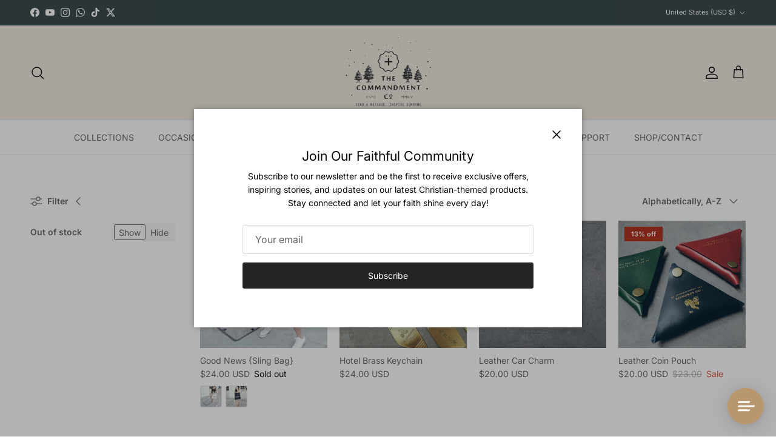

--- FILE ---
content_type: text/html; charset=utf-8
request_url: https://thecommandment.com/en-us/collections/vendors?q=The%20Messenger%20by%20TCCO
body_size: 55112
content:
<!doctype html>
<html class="no-js" lang="en" dir="ltr">
<head>



<!-- BEAE-GLOBAL-FONT --> 
  
 <!-- END BEAE-GLOBAL-FONT -->
 
<meta charset="utf-8">
<meta name="viewport" content="width=device-width,initial-scale=1">
<title>The Messenger by TCCO &ndash; The Commandment Co </title><link rel="canonical" href="https://thecommandment.com/en-us/collections/vendors?q=the+messenger+by+tcco"><link rel="icon" href="//thecommandment.com/cdn/shop/files/The-Commandment-Co-Christian-Gift-Store-Favicon-Singapore.png?crop=center&height=48&v=1613530899&width=48" type="image/png">
  <link rel="apple-touch-icon" href="//thecommandment.com/cdn/shop/files/The-Commandment-Co-Christian-Gift-Store-Favicon-Singapore.png?crop=center&height=180&v=1613530899&width=180"><meta property="og:site_name" content="The Commandment Co ">
<meta property="og:url" content="https://thecommandment.com/en-us/collections/vendors?q=the+messenger+by+tcco">
<meta property="og:title" content="The Messenger by TCCO">
<meta property="og:type" content="product.group">
<meta property="og:description" content="Modern christian gifts, bible verses, stationery, totes, home and inspirational goods. Send a message. Inspire someone today. Singapore &amp; International shipping"><meta name="twitter:site" content="@commandment_co"><meta name="twitter:card" content="summary_large_image">
<meta name="twitter:title" content="The Messenger by TCCO">
<meta name="twitter:description" content="Modern christian gifts, bible verses, stationery, totes, home and inspirational goods. Send a message. Inspire someone today. Singapore &amp; International shipping">
<style>@font-face {
  font-family: Inter;
  font-weight: 400;
  font-style: normal;
  font-display: fallback;
  src: url("//thecommandment.com/cdn/fonts/inter/inter_n4.b2a3f24c19b4de56e8871f609e73ca7f6d2e2bb9.woff2") format("woff2"),
       url("//thecommandment.com/cdn/fonts/inter/inter_n4.af8052d517e0c9ffac7b814872cecc27ae1fa132.woff") format("woff");
}
@font-face {
  font-family: Inter;
  font-weight: 700;
  font-style: normal;
  font-display: fallback;
  src: url("//thecommandment.com/cdn/fonts/inter/inter_n7.02711e6b374660cfc7915d1afc1c204e633421e4.woff2") format("woff2"),
       url("//thecommandment.com/cdn/fonts/inter/inter_n7.6dab87426f6b8813070abd79972ceaf2f8d3b012.woff") format("woff");
}
@font-face {
  font-family: Inter;
  font-weight: 500;
  font-style: normal;
  font-display: fallback;
  src: url("//thecommandment.com/cdn/fonts/inter/inter_n5.d7101d5e168594dd06f56f290dd759fba5431d97.woff2") format("woff2"),
       url("//thecommandment.com/cdn/fonts/inter/inter_n5.5332a76bbd27da00474c136abb1ca3cbbf259068.woff") format("woff");
}
@font-face {
  font-family: Inter;
  font-weight: 400;
  font-style: italic;
  font-display: fallback;
  src: url("//thecommandment.com/cdn/fonts/inter/inter_i4.feae1981dda792ab80d117249d9c7e0f1017e5b3.woff2") format("woff2"),
       url("//thecommandment.com/cdn/fonts/inter/inter_i4.62773b7113d5e5f02c71486623cf828884c85c6e.woff") format("woff");
}
@font-face {
  font-family: Inter;
  font-weight: 700;
  font-style: italic;
  font-display: fallback;
  src: url("//thecommandment.com/cdn/fonts/inter/inter_i7.b377bcd4cc0f160622a22d638ae7e2cd9b86ea4c.woff2") format("woff2"),
       url("//thecommandment.com/cdn/fonts/inter/inter_i7.7c69a6a34e3bb44fcf6f975857e13b9a9b25beb4.woff") format("woff");
}
@font-face {
  font-family: Inter;
  font-weight: 400;
  font-style: normal;
  font-display: fallback;
  src: url("//thecommandment.com/cdn/fonts/inter/inter_n4.b2a3f24c19b4de56e8871f609e73ca7f6d2e2bb9.woff2") format("woff2"),
       url("//thecommandment.com/cdn/fonts/inter/inter_n4.af8052d517e0c9ffac7b814872cecc27ae1fa132.woff") format("woff");
}
@font-face {
  font-family: Inter;
  font-weight: 700;
  font-style: normal;
  font-display: fallback;
  src: url("//thecommandment.com/cdn/fonts/inter/inter_n7.02711e6b374660cfc7915d1afc1c204e633421e4.woff2") format("woff2"),
       url("//thecommandment.com/cdn/fonts/inter/inter_n7.6dab87426f6b8813070abd79972ceaf2f8d3b012.woff") format("woff");
}
@font-face {
  font-family: Inter;
  font-weight: 400;
  font-style: normal;
  font-display: fallback;
  src: url("//thecommandment.com/cdn/fonts/inter/inter_n4.b2a3f24c19b4de56e8871f609e73ca7f6d2e2bb9.woff2") format("woff2"),
       url("//thecommandment.com/cdn/fonts/inter/inter_n4.af8052d517e0c9ffac7b814872cecc27ae1fa132.woff") format("woff");
}
@font-face {
  font-family: Inter;
  font-weight: 600;
  font-style: normal;
  font-display: fallback;
  src: url("//thecommandment.com/cdn/fonts/inter/inter_n6.771af0474a71b3797eb38f3487d6fb79d43b6877.woff2") format("woff2"),
       url("//thecommandment.com/cdn/fonts/inter/inter_n6.88c903d8f9e157d48b73b7777d0642925bcecde7.woff") format("woff");
}
:root {
  --page-container-width:          1400px;
  --reading-container-width:       720px;
  --divider-opacity:               0.14;
  --gutter-large:                  30px;
  --gutter-desktop:                20px;
  --gutter-mobile:                 16px;
  --section-padding:               50px;
  --larger-section-padding:        80px;
  --larger-section-padding-mobile: 60px;
  --largest-section-padding:       110px;
  --aos-animate-duration:          0.6s;

  --base-font-family:              Inter, sans-serif;
  --base-font-weight:              400;
  --base-font-style:               normal;
  --heading-font-family:           Inter, sans-serif;
  --heading-font-weight:           400;
  --heading-font-style:            normal;
  --heading-font-letter-spacing:   normal;
  --logo-font-family:              Inter, sans-serif;
  --logo-font-weight:              700;
  --logo-font-style:               normal;
  --nav-font-family:               Inter, sans-serif;
  --nav-font-weight:               400;
  --nav-font-style:                normal;

  --base-text-size:14px;
  --base-line-height:              1.6;
  --input-text-size:16px;
  --smaller-text-size-1:11px;
  --smaller-text-size-2:14px;
  --smaller-text-size-3:11px;
  --smaller-text-size-4:10px;
  --larger-text-size:30px;
  --super-large-text-size:53px;
  --super-large-mobile-text-size:24px;
  --larger-mobile-text-size:24px;
  --logo-text-size:24px;--btn-letter-spacing: normal;
    --btn-text-transform: none;
    --button-text-size: 14px;
    --quickbuy-button-text-size: 14px;
    --small-feature-link-font-size: 1em;
    --input-btn-padding-top: 13px;
    --input-btn-padding-bottom: 13px;--heading-text-transform:none;
  --nav-text-size:                      14px;
  --mobile-menu-font-weight:            600;

  --body-bg-color:                      255 255 255;
  --bg-color:                           255 255 255;
  --body-text-color:                    103 104 105;
  --text-color:                         103 104 105;

  --header-text-col:                    #171717;--header-text-hover-col:             var(--header-text-col);--header-bg-col:                     #f2ebe2;
  --heading-color:                     23 23 23;
  --body-heading-color:                23 23 23;
  --heading-divider-col:               #e2e2e2;

  --logo-col:                          #171717;
  --main-nav-bg:                       #ffffff;
  --main-nav-link-col:                 #676869;
  --main-nav-link-hover-col:           #171717;
  --main-nav-link-featured-col:        #df5641;

  --link-color:                        23 23 23;
  --body-link-color:                   23 23 23;

  --btn-bg-color:                        35 35 35;
  --btn-bg-hover-color:                  32 34 35;
  --btn-border-color:                    35 35 35;
  --btn-border-hover-color:              32 34 35;
  --btn-text-color:                      255 255 255;
  --btn-text-hover-color:                255 255 255;--btn-alt-bg-color:                    255 255 255;
  --btn-alt-text-color:                  35 35 35;
  --btn-alt-border-color:                35 35 35;
  --btn-alt-border-hover-color:          35 35 35;--btn-ter-bg-color:                    235 235 235;
  --btn-ter-text-color:                  52 53 54;
  --btn-ter-bg-hover-color:              35 35 35;
  --btn-ter-text-hover-color:            255 255 255;--btn-border-radius: 3px;
    --btn-inspired-border-radius: 3px;--color-scheme-default:                             #ffffff;
  --color-scheme-default-color:                       255 255 255;
  --color-scheme-default-text-color:                  103 104 105;
  --color-scheme-default-head-color:                  23 23 23;
  --color-scheme-default-link-color:                  23 23 23;
  --color-scheme-default-btn-text-color:              255 255 255;
  --color-scheme-default-btn-text-hover-color:        255 255 255;
  --color-scheme-default-btn-bg-color:                35 35 35;
  --color-scheme-default-btn-bg-hover-color:          32 34 35;
  --color-scheme-default-btn-border-color:            35 35 35;
  --color-scheme-default-btn-border-hover-color:      32 34 35;
  --color-scheme-default-btn-alt-text-color:          35 35 35;
  --color-scheme-default-btn-alt-bg-color:            255 255 255;
  --color-scheme-default-btn-alt-border-color:        35 35 35;
  --color-scheme-default-btn-alt-border-hover-color:  35 35 35;

  --color-scheme-1:                             #f2ebe2;
  --color-scheme-1-color:                       242 235 226;
  --color-scheme-1-text-color:                  103 104 105;
  --color-scheme-1-head-color:                  23 23 23;
  --color-scheme-1-link-color:                  23 23 23;
  --color-scheme-1-btn-text-color:              255 255 255;
  --color-scheme-1-btn-text-hover-color:        255 255 255;
  --color-scheme-1-btn-bg-color:                35 35 35;
  --color-scheme-1-btn-bg-hover-color:          0 0 0;
  --color-scheme-1-btn-border-color:            35 35 35;
  --color-scheme-1-btn-border-hover-color:      0 0 0;
  --color-scheme-1-btn-alt-text-color:          35 35 35;
  --color-scheme-1-btn-alt-bg-color:            255 255 255;
  --color-scheme-1-btn-alt-border-color:        35 35 35;
  --color-scheme-1-btn-alt-border-hover-color:  35 35 35;

  --color-scheme-2:                             #f2f2f2;
  --color-scheme-2-color:                       242 242 242;
  --color-scheme-2-text-color:                  103 104 105;
  --color-scheme-2-head-color:                  35 35 35;
  --color-scheme-2-link-color:                  255 255 255;
  --color-scheme-2-btn-text-color:              23 23 23;
  --color-scheme-2-btn-text-hover-color:        23 23 23;
  --color-scheme-2-btn-bg-color:                255 255 255;
  --color-scheme-2-btn-bg-hover-color:          226 226 226;
  --color-scheme-2-btn-border-color:            255 255 255;
  --color-scheme-2-btn-border-hover-color:      226 226 226;
  --color-scheme-2-btn-alt-text-color:          23 23 23;
  --color-scheme-2-btn-alt-bg-color:            255 255 255;
  --color-scheme-2-btn-alt-border-color:        23 23 23;
  --color-scheme-2-btn-alt-border-hover-color:  23 23 23;

  /* Shop Pay payment terms */
  --payment-terms-background-color:    #ffffff;--quickbuy-bg: 242 235 226;--body-input-background-color:       rgb(var(--body-bg-color));
  --input-background-color:            rgb(var(--body-bg-color));
  --body-input-text-color:             var(--body-text-color);
  --input-text-color:                  var(--body-text-color);
  --body-input-border-color:           rgb(217, 217, 218);
  --input-border-color:                rgb(217, 217, 218);
  --input-border-color-hover:          rgb(171, 172, 173);
  --input-border-color-active:         rgb(103, 104, 105);

  --swatch-cross-svg:                  url("data:image/svg+xml,%3Csvg xmlns='http://www.w3.org/2000/svg' width='240' height='240' viewBox='0 0 24 24' fill='none' stroke='rgb(217, 217, 218)' stroke-width='0.09' preserveAspectRatio='none' %3E%3Cline x1='24' y1='0' x2='0' y2='24'%3E%3C/line%3E%3C/svg%3E");
  --swatch-cross-hover:                url("data:image/svg+xml,%3Csvg xmlns='http://www.w3.org/2000/svg' width='240' height='240' viewBox='0 0 24 24' fill='none' stroke='rgb(171, 172, 173)' stroke-width='0.09' preserveAspectRatio='none' %3E%3Cline x1='24' y1='0' x2='0' y2='24'%3E%3C/line%3E%3C/svg%3E");
  --swatch-cross-active:               url("data:image/svg+xml,%3Csvg xmlns='http://www.w3.org/2000/svg' width='240' height='240' viewBox='0 0 24 24' fill='none' stroke='rgb(103, 104, 105)' stroke-width='0.09' preserveAspectRatio='none' %3E%3Cline x1='24' y1='0' x2='0' y2='24'%3E%3C/line%3E%3C/svg%3E");

  --footer-divider-col:                #e4e4e4;
  --footer-text-col:                   103 104 105;
  --footer-heading-col:                23 23 23;
  --footer-bg-col:                     242 235 226;--product-label-overlay-justify: flex-start;--product-label-overlay-align: flex-start;--product-label-overlay-reduction-text:   #ffffff;
  --product-label-overlay-reduction-bg:     #b33323;
  --product-label-overlay-reduction-text-weight: 600;
  --product-label-overlay-stock-text:       #ffffff;
  --product-label-overlay-stock-bg:         #4c4c4b;
  --product-label-overlay-new-text:         #808284;
  --product-label-overlay-new-bg:           #ffffff;
  --product-label-overlay-meta-text:        #171717;
  --product-label-overlay-meta-bg:          #66ff65;
  --product-label-sale-text:                #df5641;
  --product-label-sold-text:                #171717;
  --product-label-preorder-text:            #60a57e;

  --product-block-crop-align:               center;

  
  --product-block-price-align:              flex-start;
  --product-block-price-item-margin-start:  initial;
  --product-block-price-item-margin-end:    .5rem;
  

  

  --collection-block-image-position:   center center;

  --swatch-picker-image-size:          70px;
  --swatch-crop-align:                 center center;

  --image-overlay-text-color:          255 255 255;--image-overlay-bg:                  rgba(23, 23, 23, 0.12);
  --image-overlay-shadow-start:        rgb(0 0 0 / 0.16);
  --image-overlay-box-opacity:         0.88;--product-inventory-ok-box-color:            #f2faf0;
  --product-inventory-ok-text-color:           #108043;
  --product-inventory-ok-icon-box-fill-color:  #fff;
  --product-inventory-low-box-color:           #fcf1cd;
  --product-inventory-low-text-color:          #dd9a1a;
  --product-inventory-low-icon-box-fill-color: #fff;
  --product-inventory-low-text-color-channels: 16, 128, 67;
  --product-inventory-ok-text-color-channels:  221, 154, 26;

  --rating-star-color: 246 165 41;--overlay-align-left: start;
    --overlay-align-right: end;}html[dir=rtl] {
  --overlay-right-text-m-left: 0;
  --overlay-right-text-m-right: auto;
  --overlay-left-shadow-left-left: 15%;
  --overlay-left-shadow-left-right: -50%;
  --overlay-left-shadow-right-left: -85%;
  --overlay-left-shadow-right-right: 0;
}.image-overlay--bg-box .text-overlay .text-overlay__text {
    --image-overlay-box-bg: 255 255 255;
    --heading-color: var(--body-heading-color);
    --text-color: var(--body-text-color);
    --link-color: var(--body-link-color);
  }::selection {
    background: rgb(var(--body-heading-color));
    color: rgb(var(--body-bg-color));
  }
  ::-moz-selection {
    background: rgb(var(--body-heading-color));
    color: rgb(var(--body-bg-color));
  }.use-color-scheme--default {
  --product-label-sale-text:           #df5641;
  --product-label-sold-text:           #171717;
  --product-label-preorder-text:       #60a57e;
  --input-background-color:            rgb(var(--body-bg-color));
  --input-text-color:                  var(--body-input-text-color);
  --input-border-color:                rgb(217, 217, 218);
  --input-border-color-hover:          rgb(171, 172, 173);
  --input-border-color-active:         rgb(103, 104, 105);
}</style>

  <link href="//thecommandment.com/cdn/shop/t/51/assets/main.css?v=152486823601746559531753700428" rel="stylesheet" type="text/css" media="all" />
<link rel="preload" as="font" href="//thecommandment.com/cdn/fonts/inter/inter_n4.b2a3f24c19b4de56e8871f609e73ca7f6d2e2bb9.woff2" type="font/woff2" crossorigin><link rel="preload" as="font" href="//thecommandment.com/cdn/fonts/inter/inter_n4.b2a3f24c19b4de56e8871f609e73ca7f6d2e2bb9.woff2" type="font/woff2" crossorigin><script>
    document.documentElement.className = document.documentElement.className.replace('no-js', 'js');

    window.theme = {
      info: {
        name: 'Symmetry',
        version: '7.5.0'
      },
      device: {
        hasTouch: window.matchMedia('(any-pointer: coarse)').matches,
        hasHover: window.matchMedia('(hover: hover)').matches
      },
      mediaQueries: {
        md: '(min-width: 768px)',
        productMediaCarouselBreak: '(min-width: 1041px)'
      },
      routes: {
        base: 'https://thecommandment.com',
        cart: '/en-us/cart',
        cartAdd: '/en-us/cart/add.js',
        cartUpdate: '/en-us/cart/update.js',
        predictiveSearch: '/en-us/search/suggest'
      },
      strings: {
        cartTermsConfirmation: "You must agree to the terms and conditions before continuing.",
        cartItemsQuantityError: "You can only add [QUANTITY] of this item to your cart.",
        generalSearchViewAll: "View all search results",
        noStock: "Sold out",
        noVariant: "Unavailable",
        productsProductChooseA: "Choose a",
        generalSearchPages: "Pages",
        generalSearchNoResultsWithoutTerms: "Sorry, we couldnʼt find any results",
        shippingCalculator: {
          singleRate: "There is one shipping rate for this destination:",
          multipleRates: "There are multiple shipping rates for this destination:",
          noRates: "We do not ship to this destination."
        },
        regularPrice: "Regular price",
        salePrice: "Sale price"
      },
      settings: {
        moneyWithCurrencyFormat: "${{amount}} USD",
        cartType: "drawer",
        afterAddToCart: "drawer",
        quickbuyStyle: "button",
        externalLinksNewTab: true,
        internalLinksSmoothScroll: true
      }
    }

    theme.inlineNavigationCheck = function() {
      var pageHeader = document.querySelector('.pageheader'),
          inlineNavContainer = pageHeader.querySelector('.logo-area__left__inner'),
          inlineNav = inlineNavContainer.querySelector('.navigation--left');
      if (inlineNav && getComputedStyle(inlineNav).display != 'none') {
        var inlineMenuCentered = document.querySelector('.pageheader--layout-inline-menu-center'),
            logoContainer = document.querySelector('.logo-area__middle__inner');
        if(inlineMenuCentered) {
          var rightWidth = document.querySelector('.logo-area__right__inner').clientWidth,
              middleWidth = logoContainer.clientWidth,
              logoArea = document.querySelector('.logo-area'),
              computedLogoAreaStyle = getComputedStyle(logoArea),
              logoAreaInnerWidth = logoArea.clientWidth - Math.ceil(parseFloat(computedLogoAreaStyle.paddingLeft)) - Math.ceil(parseFloat(computedLogoAreaStyle.paddingRight)),
              availableNavWidth = logoAreaInnerWidth - Math.max(rightWidth, middleWidth) * 2 - 40;
          inlineNavContainer.style.maxWidth = availableNavWidth + 'px';
        }

        var firstInlineNavLink = inlineNav.querySelector('.navigation__item:first-child'),
            lastInlineNavLink = inlineNav.querySelector('.navigation__item:last-child');
        if (lastInlineNavLink) {
          var inlineNavWidth = null;
          if(document.querySelector('html[dir=rtl]')) {
            inlineNavWidth = firstInlineNavLink.offsetLeft - lastInlineNavLink.offsetLeft + firstInlineNavLink.offsetWidth;
          } else {
            inlineNavWidth = lastInlineNavLink.offsetLeft - firstInlineNavLink.offsetLeft + lastInlineNavLink.offsetWidth;
          }
          if (inlineNavContainer.offsetWidth >= inlineNavWidth) {
            pageHeader.classList.add('pageheader--layout-inline-permitted');
            var tallLogo = logoContainer.clientHeight > lastInlineNavLink.clientHeight + 20;
            if (tallLogo) {
              inlineNav.classList.add('navigation--tight-underline');
            } else {
              inlineNav.classList.remove('navigation--tight-underline');
            }
          } else {
            pageHeader.classList.remove('pageheader--layout-inline-permitted');
          }
        }
      }
    };

    theme.setInitialHeaderHeightProperty = () => {
      const section = document.querySelector('.section-header');
      if (section) {
        document.documentElement.style.setProperty('--theme-header-height', Math.ceil(section.clientHeight) + 'px');
      }
    };
  </script>

  <script src="//thecommandment.com/cdn/shop/t/51/assets/main.js?v=150891663519462644191753700428" defer></script>
    <script src="//thecommandment.com/cdn/shop/t/51/assets/animate-on-scroll.js?v=15249566486942820451753700428" defer></script>
    <link href="//thecommandment.com/cdn/shop/t/51/assets/animate-on-scroll.css?v=135962721104954213331753700428" rel="stylesheet" type="text/css" media="all" />
  

  <script>window.performance && window.performance.mark && window.performance.mark('shopify.content_for_header.start');</script><meta name="google-site-verification" content="Ilobgy6qxPFAYk5Z7pE8F34h_VID-5tkXj08nuDfT3I">
<meta id="shopify-digital-wallet" name="shopify-digital-wallet" content="/5019437/digital_wallets/dialog">
<meta name="shopify-checkout-api-token" content="e369d30b3f6015f12bbbd12bad041d40">
<meta id="in-context-paypal-metadata" data-shop-id="5019437" data-venmo-supported="false" data-environment="production" data-locale="en_US" data-paypal-v4="true" data-currency="USD">
<link rel="alternate" hreflang="x-default" href="https://thecommandment.com/collections/vendors?q=The+Messenger+by+TCCO">
<link rel="alternate" hreflang="en-US" href="https://thecommandment.com/en-us/collections/vendors?q=The+Messenger+by+TCCO">
<script async="async" src="/checkouts/internal/preloads.js?locale=en-US"></script>
<link rel="preconnect" href="https://shop.app" crossorigin="anonymous">
<script async="async" src="https://shop.app/checkouts/internal/preloads.js?locale=en-US&shop_id=5019437" crossorigin="anonymous"></script>
<script id="apple-pay-shop-capabilities" type="application/json">{"shopId":5019437,"countryCode":"SG","currencyCode":"USD","merchantCapabilities":["supports3DS"],"merchantId":"gid:\/\/shopify\/Shop\/5019437","merchantName":"The Commandment Co ","requiredBillingContactFields":["postalAddress","email","phone"],"requiredShippingContactFields":["postalAddress","email","phone"],"shippingType":"shipping","supportedNetworks":["visa","masterCard","amex"],"total":{"type":"pending","label":"The Commandment Co ","amount":"1.00"},"shopifyPaymentsEnabled":true,"supportsSubscriptions":true}</script>
<script id="shopify-features" type="application/json">{"accessToken":"e369d30b3f6015f12bbbd12bad041d40","betas":["rich-media-storefront-analytics"],"domain":"thecommandment.com","predictiveSearch":true,"shopId":5019437,"locale":"en"}</script>
<script>var Shopify = Shopify || {};
Shopify.shop = "thecommandment.myshopify.com";
Shopify.locale = "en";
Shopify.currency = {"active":"USD","rate":"0.7802694"};
Shopify.country = "US";
Shopify.theme = {"name":"2025 NEW UPGRADE Symmetry v02","id":127551340602,"schema_name":"Symmetry","schema_version":"7.5.0","theme_store_id":568,"role":"main"};
Shopify.theme.handle = "null";
Shopify.theme.style = {"id":null,"handle":null};
Shopify.cdnHost = "thecommandment.com/cdn";
Shopify.routes = Shopify.routes || {};
Shopify.routes.root = "/en-us/";</script>
<script type="module">!function(o){(o.Shopify=o.Shopify||{}).modules=!0}(window);</script>
<script>!function(o){function n(){var o=[];function n(){o.push(Array.prototype.slice.apply(arguments))}return n.q=o,n}var t=o.Shopify=o.Shopify||{};t.loadFeatures=n(),t.autoloadFeatures=n()}(window);</script>
<script>
  window.ShopifyPay = window.ShopifyPay || {};
  window.ShopifyPay.apiHost = "shop.app\/pay";
  window.ShopifyPay.redirectState = null;
</script>
<script id="shop-js-analytics" type="application/json">{"pageType":"collection"}</script>
<script defer="defer" async type="module" src="//thecommandment.com/cdn/shopifycloud/shop-js/modules/v2/client.init-shop-cart-sync_D0dqhulL.en.esm.js"></script>
<script defer="defer" async type="module" src="//thecommandment.com/cdn/shopifycloud/shop-js/modules/v2/chunk.common_CpVO7qML.esm.js"></script>
<script type="module">
  await import("//thecommandment.com/cdn/shopifycloud/shop-js/modules/v2/client.init-shop-cart-sync_D0dqhulL.en.esm.js");
await import("//thecommandment.com/cdn/shopifycloud/shop-js/modules/v2/chunk.common_CpVO7qML.esm.js");

  window.Shopify.SignInWithShop?.initShopCartSync?.({"fedCMEnabled":true,"windoidEnabled":true});

</script>
<script>
  window.Shopify = window.Shopify || {};
  if (!window.Shopify.featureAssets) window.Shopify.featureAssets = {};
  window.Shopify.featureAssets['shop-js'] = {"shop-cart-sync":["modules/v2/client.shop-cart-sync_D9bwt38V.en.esm.js","modules/v2/chunk.common_CpVO7qML.esm.js"],"init-fed-cm":["modules/v2/client.init-fed-cm_BJ8NPuHe.en.esm.js","modules/v2/chunk.common_CpVO7qML.esm.js"],"init-shop-email-lookup-coordinator":["modules/v2/client.init-shop-email-lookup-coordinator_pVrP2-kG.en.esm.js","modules/v2/chunk.common_CpVO7qML.esm.js"],"shop-cash-offers":["modules/v2/client.shop-cash-offers_CNh7FWN-.en.esm.js","modules/v2/chunk.common_CpVO7qML.esm.js","modules/v2/chunk.modal_DKF6x0Jh.esm.js"],"init-shop-cart-sync":["modules/v2/client.init-shop-cart-sync_D0dqhulL.en.esm.js","modules/v2/chunk.common_CpVO7qML.esm.js"],"init-windoid":["modules/v2/client.init-windoid_DaoAelzT.en.esm.js","modules/v2/chunk.common_CpVO7qML.esm.js"],"shop-toast-manager":["modules/v2/client.shop-toast-manager_1DND8Tac.en.esm.js","modules/v2/chunk.common_CpVO7qML.esm.js"],"pay-button":["modules/v2/client.pay-button_CFeQi1r6.en.esm.js","modules/v2/chunk.common_CpVO7qML.esm.js"],"shop-button":["modules/v2/client.shop-button_Ca94MDdQ.en.esm.js","modules/v2/chunk.common_CpVO7qML.esm.js"],"shop-login-button":["modules/v2/client.shop-login-button_DPYNfp1Z.en.esm.js","modules/v2/chunk.common_CpVO7qML.esm.js","modules/v2/chunk.modal_DKF6x0Jh.esm.js"],"avatar":["modules/v2/client.avatar_BTnouDA3.en.esm.js"],"shop-follow-button":["modules/v2/client.shop-follow-button_BMKh4nJE.en.esm.js","modules/v2/chunk.common_CpVO7qML.esm.js","modules/v2/chunk.modal_DKF6x0Jh.esm.js"],"init-customer-accounts-sign-up":["modules/v2/client.init-customer-accounts-sign-up_CJXi5kRN.en.esm.js","modules/v2/client.shop-login-button_DPYNfp1Z.en.esm.js","modules/v2/chunk.common_CpVO7qML.esm.js","modules/v2/chunk.modal_DKF6x0Jh.esm.js"],"init-shop-for-new-customer-accounts":["modules/v2/client.init-shop-for-new-customer-accounts_BoBxkgWu.en.esm.js","modules/v2/client.shop-login-button_DPYNfp1Z.en.esm.js","modules/v2/chunk.common_CpVO7qML.esm.js","modules/v2/chunk.modal_DKF6x0Jh.esm.js"],"init-customer-accounts":["modules/v2/client.init-customer-accounts_DCuDTzpR.en.esm.js","modules/v2/client.shop-login-button_DPYNfp1Z.en.esm.js","modules/v2/chunk.common_CpVO7qML.esm.js","modules/v2/chunk.modal_DKF6x0Jh.esm.js"],"checkout-modal":["modules/v2/client.checkout-modal_U_3e4VxF.en.esm.js","modules/v2/chunk.common_CpVO7qML.esm.js","modules/v2/chunk.modal_DKF6x0Jh.esm.js"],"lead-capture":["modules/v2/client.lead-capture_DEgn0Z8u.en.esm.js","modules/v2/chunk.common_CpVO7qML.esm.js","modules/v2/chunk.modal_DKF6x0Jh.esm.js"],"shop-login":["modules/v2/client.shop-login_CoM5QKZ_.en.esm.js","modules/v2/chunk.common_CpVO7qML.esm.js","modules/v2/chunk.modal_DKF6x0Jh.esm.js"],"payment-terms":["modules/v2/client.payment-terms_BmrqWn8r.en.esm.js","modules/v2/chunk.common_CpVO7qML.esm.js","modules/v2/chunk.modal_DKF6x0Jh.esm.js"]};
</script>
<script>(function() {
  var isLoaded = false;
  function asyncLoad() {
    if (isLoaded) return;
    isLoaded = true;
    var urls = ["https:\/\/popup.lifterapps.com\/js\/modal.js?shop=thecommandment.myshopify.com","https:\/\/cdn-loyalty.yotpo.com\/loader\/CjF8dHIDKhmgBKxIt1DYMw.js?shop=thecommandment.myshopify.com","\/\/d1liekpayvooaz.cloudfront.net\/apps\/customizery\/customizery.js?shop=thecommandment.myshopify.com","\/\/shopify.privy.com\/widget.js?shop=thecommandment.myshopify.com","https:\/\/chimpstatic.com\/mcjs-connected\/js\/users\/8c92149a38162ca15208e212b\/3aa98c41d785366bf998a2bf0.js?shop=thecommandment.myshopify.com","\/\/static.zotabox.com\/7\/d\/7d0a050ad6decee8ae46c809144d83c3\/widgets.js?shop=thecommandment.myshopify.com","https:\/\/js.smile.io\/v1\/smile-shopify.js?shop=thecommandment.myshopify.com","\/\/cdn.shopify.com\/proxy\/9bef761399b5143c42336d0005f53119aae4562bdfb406f7e9b7b767446060cf\/api.goaffpro.com\/loader.js?shop=thecommandment.myshopify.com\u0026sp-cache-control=cHVibGljLCBtYXgtYWdlPTkwMA","https:\/\/shopify.covet.pics\/covet-pics-widget-inject.js?shop=thecommandment.myshopify.com","https:\/\/cdn.one.store\/javascript\/dist\/1.0\/jcr-widget.js?account_id=shopify:thecommandment.myshopify.com\u0026shop=thecommandment.myshopify.com","https:\/\/static.mailerlite.com\/data\/a\/1183\/1183458\/universal_j7h3u6g0d2_load.js?shop=thecommandment.myshopify.com","https:\/\/d1639lhkj5l89m.cloudfront.net\/js\/storefront\/uppromote.js?shop=thecommandment.myshopify.com","https:\/\/shy.elfsight.com\/p\/platform.js?shop=thecommandment.myshopify.com","https:\/\/cdn.s3.pop-convert.com\/pcjs.production.min.js?unique_id=thecommandment.myshopify.com\u0026shop=thecommandment.myshopify.com","https:\/\/script.pop-convert.com\/new-micro\/production.pc.min.js?unique_id=thecommandment.myshopify.com\u0026shop=thecommandment.myshopify.com"];
    for (var i = 0; i < urls.length; i++) {
      var s = document.createElement('script');
      s.type = 'text/javascript';
      s.async = true;
      s.src = urls[i];
      var x = document.getElementsByTagName('script')[0];
      x.parentNode.insertBefore(s, x);
    }
  };
  if(window.attachEvent) {
    window.attachEvent('onload', asyncLoad);
  } else {
    window.addEventListener('load', asyncLoad, false);
  }
})();</script>
<script id="__st">var __st={"a":5019437,"offset":28800,"reqid":"ea8a7501-19e3-4d9c-a937-2148f7b2bf5b-1763771038","pageurl":"thecommandment.com\/en-us\/collections\/vendors?q=The%20Messenger%20by%20TCCO","u":"92b9255bd02e","p":"vendors"};</script>
<script>window.ShopifyPaypalV4VisibilityTracking = true;</script>
<script id="captcha-bootstrap">!function(){'use strict';const t='contact',e='account',n='new_comment',o=[[t,t],['blogs',n],['comments',n],[t,'customer']],c=[[e,'customer_login'],[e,'guest_login'],[e,'recover_customer_password'],[e,'create_customer']],r=t=>t.map((([t,e])=>`form[action*='/${t}']:not([data-nocaptcha='true']) input[name='form_type'][value='${e}']`)).join(','),a=t=>()=>t?[...document.querySelectorAll(t)].map((t=>t.form)):[];function s(){const t=[...o],e=r(t);return a(e)}const i='password',u='form_key',d=['recaptcha-v3-token','g-recaptcha-response','h-captcha-response',i],f=()=>{try{return window.sessionStorage}catch{return}},m='__shopify_v',_=t=>t.elements[u];function p(t,e,n=!1){try{const o=window.sessionStorage,c=JSON.parse(o.getItem(e)),{data:r}=function(t){const{data:e,action:n}=t;return t[m]||n?{data:e,action:n}:{data:t,action:n}}(c);for(const[e,n]of Object.entries(r))t.elements[e]&&(t.elements[e].value=n);n&&o.removeItem(e)}catch(o){console.error('form repopulation failed',{error:o})}}const l='form_type',E='cptcha';function T(t){t.dataset[E]=!0}const w=window,h=w.document,L='Shopify',v='ce_forms',y='captcha';let A=!1;((t,e)=>{const n=(g='f06e6c50-85a8-45c8-87d0-21a2b65856fe',I='https://cdn.shopify.com/shopifycloud/storefront-forms-hcaptcha/ce_storefront_forms_captcha_hcaptcha.v1.5.2.iife.js',D={infoText:'Protected by hCaptcha',privacyText:'Privacy',termsText:'Terms'},(t,e,n)=>{const o=w[L][v],c=o.bindForm;if(c)return c(t,g,e,D).then(n);var r;o.q.push([[t,g,e,D],n]),r=I,A||(h.body.append(Object.assign(h.createElement('script'),{id:'captcha-provider',async:!0,src:r})),A=!0)});var g,I,D;w[L]=w[L]||{},w[L][v]=w[L][v]||{},w[L][v].q=[],w[L][y]=w[L][y]||{},w[L][y].protect=function(t,e){n(t,void 0,e),T(t)},Object.freeze(w[L][y]),function(t,e,n,w,h,L){const[v,y,A,g]=function(t,e,n){const i=e?o:[],u=t?c:[],d=[...i,...u],f=r(d),m=r(i),_=r(d.filter((([t,e])=>n.includes(e))));return[a(f),a(m),a(_),s()]}(w,h,L),I=t=>{const e=t.target;return e instanceof HTMLFormElement?e:e&&e.form},D=t=>v().includes(t);t.addEventListener('submit',(t=>{const e=I(t);if(!e)return;const n=D(e)&&!e.dataset.hcaptchaBound&&!e.dataset.recaptchaBound,o=_(e),c=g().includes(e)&&(!o||!o.value);(n||c)&&t.preventDefault(),c&&!n&&(function(t){try{if(!f())return;!function(t){const e=f();if(!e)return;const n=_(t);if(!n)return;const o=n.value;o&&e.removeItem(o)}(t);const e=Array.from(Array(32),(()=>Math.random().toString(36)[2])).join('');!function(t,e){_(t)||t.append(Object.assign(document.createElement('input'),{type:'hidden',name:u})),t.elements[u].value=e}(t,e),function(t,e){const n=f();if(!n)return;const o=[...t.querySelectorAll(`input[type='${i}']`)].map((({name:t})=>t)),c=[...d,...o],r={};for(const[a,s]of new FormData(t).entries())c.includes(a)||(r[a]=s);n.setItem(e,JSON.stringify({[m]:1,action:t.action,data:r}))}(t,e)}catch(e){console.error('failed to persist form',e)}}(e),e.submit())}));const S=(t,e)=>{t&&!t.dataset[E]&&(n(t,e.some((e=>e===t))),T(t))};for(const o of['focusin','change'])t.addEventListener(o,(t=>{const e=I(t);D(e)&&S(e,y())}));const B=e.get('form_key'),M=e.get(l),P=B&&M;t.addEventListener('DOMContentLoaded',(()=>{const t=y();if(P)for(const e of t)e.elements[l].value===M&&p(e,B);[...new Set([...A(),...v().filter((t=>'true'===t.dataset.shopifyCaptcha))])].forEach((e=>S(e,t)))}))}(h,new URLSearchParams(w.location.search),n,t,e,['guest_login'])})(!0,!0)}();</script>
<script integrity="sha256-52AcMU7V7pcBOXWImdc/TAGTFKeNjmkeM1Pvks/DTgc=" data-source-attribution="shopify.loadfeatures" defer="defer" src="//thecommandment.com/cdn/shopifycloud/storefront/assets/storefront/load_feature-81c60534.js" crossorigin="anonymous"></script>
<script crossorigin="anonymous" defer="defer" src="//thecommandment.com/cdn/shopifycloud/storefront/assets/shopify_pay/storefront-65b4c6d7.js?v=20250812"></script>
<script data-source-attribution="shopify.dynamic_checkout.dynamic.init">var Shopify=Shopify||{};Shopify.PaymentButton=Shopify.PaymentButton||{isStorefrontPortableWallets:!0,init:function(){window.Shopify.PaymentButton.init=function(){};var t=document.createElement("script");t.src="https://thecommandment.com/cdn/shopifycloud/portable-wallets/latest/portable-wallets.en.js",t.type="module",document.head.appendChild(t)}};
</script>
<script data-source-attribution="shopify.dynamic_checkout.buyer_consent">
  function portableWalletsHideBuyerConsent(e){var t=document.getElementById("shopify-buyer-consent"),n=document.getElementById("shopify-subscription-policy-button");t&&n&&(t.classList.add("hidden"),t.setAttribute("aria-hidden","true"),n.removeEventListener("click",e))}function portableWalletsShowBuyerConsent(e){var t=document.getElementById("shopify-buyer-consent"),n=document.getElementById("shopify-subscription-policy-button");t&&n&&(t.classList.remove("hidden"),t.removeAttribute("aria-hidden"),n.addEventListener("click",e))}window.Shopify?.PaymentButton&&(window.Shopify.PaymentButton.hideBuyerConsent=portableWalletsHideBuyerConsent,window.Shopify.PaymentButton.showBuyerConsent=portableWalletsShowBuyerConsent);
</script>
<script data-source-attribution="shopify.dynamic_checkout.cart.bootstrap">document.addEventListener("DOMContentLoaded",(function(){function t(){return document.querySelector("shopify-accelerated-checkout-cart, shopify-accelerated-checkout")}if(t())Shopify.PaymentButton.init();else{new MutationObserver((function(e,n){t()&&(Shopify.PaymentButton.init(),n.disconnect())})).observe(document.body,{childList:!0,subtree:!0})}}));
</script>
<link id="shopify-accelerated-checkout-styles" rel="stylesheet" media="screen" href="https://thecommandment.com/cdn/shopifycloud/portable-wallets/latest/accelerated-checkout-backwards-compat.css" crossorigin="anonymous">
<style id="shopify-accelerated-checkout-cart">
        #shopify-buyer-consent {
  margin-top: 1em;
  display: inline-block;
  width: 100%;
}

#shopify-buyer-consent.hidden {
  display: none;
}

#shopify-subscription-policy-button {
  background: none;
  border: none;
  padding: 0;
  text-decoration: underline;
  font-size: inherit;
  cursor: pointer;
}

#shopify-subscription-policy-button::before {
  box-shadow: none;
}

      </style>
<script id="sections-script" data-sections="footer" defer="defer" src="//thecommandment.com/cdn/shop/t/51/compiled_assets/scripts.js?5165"></script>
<script>window.performance && window.performance.mark && window.performance.mark('shopify.content_for_header.end');</script>
<!-- CC Custom Head Start --><!-- CC Custom Head End -->
            
<!-- BEGIN app block: shopify://apps/yotpo-loyalty-rewards/blocks/loader-app-embed-block/2f9660df-5018-4e02-9868-ee1fb88d6ccd -->
    <script src="https://cdn-widgetsrepository.yotpo.com/v1/loader/CjF8dHIDKhmgBKxIt1DYMw" async></script>




<!-- END app block --><!-- BEGIN app block: shopify://apps/vitals/blocks/app-embed/aeb48102-2a5a-4f39-bdbd-d8d49f4e20b8 --><link rel="preconnect" href="https://appsolve.io/" /><link rel="preconnect" href="https://cdn-sf.vitals.app/" /><script data-ver="58" id="vtlsAebData" class="notranslate">window.vtlsLiquidData = window.vtlsLiquidData || {};window.vtlsLiquidData.buildId = 54252;

window.vtlsLiquidData.apiHosts = {
	...window.vtlsLiquidData.apiHosts,
	"1": "https://appsolve.io"
};
	window.vtlsLiquidData.moduleSettings = {"7":[],"9":[],"12":{"29":false,"30":false,"31":false,"32":true,"108":false},"14":{"45":6,"46":8,"47":10,"48":12,"49":8,"51":true,"52":true,"112":"dark","113":"bottom","198":"ffffff","199":"383838","200":"004b86","201":"626262","202":"383838","203":14,"205":13,"206":460,"207":9,"222":false,"223":true,"353":"from","354":"purchased","355":"Someone","419":"second","420":"seconds","421":"minute","422":"minutes","423":"hour","424":"hours","433":"ago","458":"","474":"standard","475":"rounded_picture","490":false,"497":"added to cart","498":false,"499":false,"500":10,"501":"##count## people added this product to cart today:","515":"San Francisco, CA","557":true,"589":"00a332","799":60,"802":1,"807":"day","808":"days"},"31":[],"45":{"357":"Pre-Order Now","358":"Ships in 2 weeks.","408":"Pre-order item","559":true},"46":{"368":"Only {{ stock }} units left in stock!","369":5,"370":false,"371":"Hurry! Inventory is running low.","372":"333333","373":"e1e1e1","374":"ff3d12","375":"edd728","909":"{\"stockBar\": {\"traits\": {\"backgroundColor\": {\"default\": \"#f7f7f7\"}}}}","1087":0},"48":{"469":true,"491":true,"588":true,"595":false,"603":"","605":"","606":"","781":true,"783":1,"876":0,"1076":true,"1105":0,"1198":false},"53":{"636":"4b8e15","637":"ffffff","638":0,"639":5,"640":"You save:","642":"Out of stock","643":"This item:","644":"Total Price:","645":true,"646":"Add to cart","647":"for","648":"with","649":"off","650":"each","651":"Buy","652":"Subtotal","653":"Discount","654":"Old price","655":0,"656":0,"657":0,"658":0,"659":"ffffff","660":14,"661":"center","671":"000000","702":"Quantity","731":"and","733":1,"734":"f76a1c","735":"8e86ed","736":true,"737":true,"738":true,"739":"right","740":400,"741":"Free of charge","742":"Free","743":"Claim gift","744":"1,5,2,4","750":"Gift","762":"You saved","763":true,"773":"Your product has been added to the cart.","786":"save","848":"ffffff","849":"f6f6f6","850":"4f4f4f","851":"Per item:","895":"eceeef","1007":"Pick another","1010":"{}","1012":true,"1028":"Other customers loved this offer","1029":"Add to order\t","1030":"Added to order","1031":"Check out","1032":1,"1033":"{}","1035":"See more","1036":"See less","1037":"{}","1077":"px","1083":"Check out","1085":100,"1086":"cd1900","1091":10,"1092":1,"1093":"{}","1164":"Free shipping","1188":"light","1190":"center","1191":"light","1192":"square"},"59":{"929":"Notify me when available","930":"Notify me when back in stock","931":"Enter your contact information below to receive a notification as soon as the desired product is back in stock.","932":"","933":"Notify me when available","934":"stop_selling","947":"{\"button\":{\"traits\":{\"filledBackgroundColor\":{\"default\":\"#152042\"},\"filledColor\":{\"default\":\"#ffffff\"}}},\"modal\":{\"traits\":{\"buttonBackgroundColor\":{\"default\":\"#152042\"}}}}","981":false,"983":"E-mail","984":"Invalid email address","985":"Thank you for subscribing","986":"You are all set to receive a notification as soon as the product becomes available again.","987":"SMS","988":"Something went wrong","989":"Please try to subscribe again.","991":"Invalid phone number","993":"Phone number","1006":"Phone number should contain only digits","1106":false}};

window.vtlsLiquidData.shopThemeName = "Symmetry";window.vtlsLiquidData.settingTranslation = {"14":{"353":{"en":"from"},"354":{"en":"purchased"},"355":{"en":"Someone"},"419":{"en":"second"},"420":{"en":"seconds"},"421":{"en":"minute"},"422":{"en":"minutes"},"423":{"en":"hour"},"424":{"en":"hours"},"433":{"en":"ago"},"497":{"en":"added to cart"},"501":{"en":"##count## people added this product to cart today:"},"515":{"en":"San Francisco, CA"},"808":{"en":"days"},"807":{"en":"day"}},"45":{"357":{"en":"Pre-Order Now"},"358":{"en":"Ships in 2 weeks."},"408":{"en":"Pre-order item"}},"46":{"368":{"en":"Only {{ stock }} units left in stock!"},"371":{"en":"Hurry! Inventory is running low."}},"53":{"640":{"en":"You save:"},"642":{"en":"Out of stock"},"643":{"en":"This item:"},"644":{"en":"Total Price:"},"646":{"en":"Add to cart"},"647":{"en":"for"},"648":{"en":"with"},"649":{"en":"off"},"650":{"en":"each"},"651":{"en":"Buy"},"652":{"en":"Subtotal"},"653":{"en":"Discount"},"654":{"en":"Old price"},"702":{"en":"Quantity"},"731":{"en":"and"},"741":{"en":"Free of charge"},"742":{"en":"Free"},"743":{"en":"Claim gift"},"750":{"en":"Gift"},"762":{"en":"You saved"},"773":{"en":"Your product has been added to the cart."},"786":{"en":"save"},"851":{"en":"Per item:"},"1007":{"en":"Pick another"},"1028":{"en":"Other customers loved this offer"},"1029":{"en":"Add to order\t"},"1030":{"en":"Added to order"},"1031":{"en":"Check out"},"1035":{"en":"See more"},"1036":{"en":"See less"},"1083":{"en":"Check out"},"1164":{"en":"Free shipping"},"1167":{"en":"Unavailable"}},"59":{"929":{"en":"Notify me when available"},"930":{"en":"Notify me when back in stock"},"931":{"en":"Enter your contact information below to receive a notification as soon as the desired product is back in stock."},"932":{"en":""},"933":{"en":"Notify me when available"},"985":{"en":"Thank you for subscribing"},"986":{"en":"You are all set to receive a notification as soon as the product becomes available again."},"987":{"en":"SMS"},"988":{"en":"Something went wrong"},"989":{"en":"Please try to subscribe again."},"983":{"en":"E-mail"},"984":{"en":"Invalid email address"},"991":{"en":"Invalid phone number"},"993":{"en":"Phone number"},"1006":{"en":"Phone number should contain only digits"}}};window.vtlsLiquidData.preorderCustomProducts=[{"pid":6852854677562,"bt":{"en":"Pre-Order Now"},"ai":{"en":"Ships in 4 weeks."},"id":22262}];window.vtlsLiquidData.ubOfferTypes={"1":[1,2],"2":[1,2,6,9],"5":true};window.vtlsLiquidData.usesFunctions=true;window.vtlsLiquidData.shopSettings={};window.vtlsLiquidData.shopSettings.cartType="drawer";window.vtlsLiquidData.spat="5199e5dd37f8f51cfef66c750c81b598";window.vtlsLiquidData.shopInfo={id:5019437,domain:"thecommandment.com",shopifyDomain:"thecommandment.myshopify.com",primaryLocaleIsoCode: "en",defaultCurrency:"SGD",enabledCurrencies:["SGD","USD"],moneyFormat:"${{amount}}",moneyWithCurrencyFormat:"${{amount}} USD",appId:"1",appName:"Vitals",};window.vtlsLiquidData.acceptedScopes = {"1":[26,25,27,22,2,8,14,20,24,16,18,10,13,21,4,11,1,7,3,19,23,15,17,9,12,38,29,31,32,34,28,30,33,35,36,37,49,51,46,47,50,52,48]};window.vtlsLiquidData.cacheKeys = [0,1733126612,1756978018,1763061718,1649379895,1642144689,1763018506,0 ];</script><script id="vtlsAebDynamicFunctions" class="notranslate">window.vtlsLiquidData = window.vtlsLiquidData || {};window.vtlsLiquidData.dynamicFunctions = ({$,vitalsGet,vitalsSet,VITALS_GET_$_DESCRIPTION,VITALS_GET_$_END_SECTION,VITALS_GET_$_ATC_FORM,VITALS_GET_$_ATC_BUTTON,submit_button,form_add_to_cart,cartItemVariantId,VITALS_EVENT_CART_UPDATED,VITALS_EVENT_DISCOUNTS_LOADED,VITALS_EVENT_PRICES_UPDATED,VITALS_EVENT_RENDER_CAROUSEL_STARS,VITALS_EVENT_RENDER_COLLECTION_STARS,VITALS_EVENT_SMART_BAR_RENDERED,VITALS_EVENT_SMART_BAR_CLOSED,VITALS_EVENT_TABS_RENDERED,VITALS_EVENT_VARIANT_CHANGED,VITALS_EVENT_ATC_BUTTON_FOUND,VITALS_IS_MOBILE,VITALS_PAGE_TYPE,VITALS_APPEND_CSS,VITALS_HOOK__CAN_EXECUTE_CHECKOUT,VITALS_HOOK__GET_CUSTOM_CHECKOUT_URL_PARAMETERS,VITALS_HOOK__GET_CUSTOM_VARIANT_SELECTOR,VITALS_HOOK__GET_IMAGES_DEFAULT_SIZE,VITALS_HOOK__ON_CLICK_CHECKOUT_BUTTON,VITALS_HOOK__DONT_ACCELERATE_CHECKOUT,VITALS_HOOK__ON_ATC_STAY_ON_THE_SAME_PAGE,VITALS_HOOK__CAN_EXECUTE_ATC,VITALS_FLAG__IGNORE_VARIANT_ID_FROM_URL,VITALS_FLAG__UPDATE_ATC_BUTTON_REFERENCE,VITALS_FLAG__UPDATE_CART_ON_CHECKOUT,VITALS_FLAG__USE_CAPTURE_FOR_ATC_BUTTON,VITALS_FLAG__USE_FIRST_ATC_SPAN_FOR_PRE_ORDER,VITALS_FLAG__USE_HTML_FOR_STICKY_ATC_BUTTON,VITALS_FLAG__STOP_EXECUTION,VITALS_FLAG__USE_CUSTOM_COLLECTION_FILTER_DROPDOWN,VITALS_FLAG__PRE_ORDER_START_WITH_OBSERVER,VITALS_FLAG__PRE_ORDER_OBSERVER_DELAY,VITALS_FLAG__ON_CHECKOUT_CLICK_USE_CAPTURE_EVENT,handle,}) => {return {"147": {"location":"form","locator":"after"},"686": {"location":"description","locator":"before"},"687": {"location":"form","locator":"after"},"946": {"location":"description","locator":"before"},};};</script><script id="vtlsAebDocumentInjectors" class="notranslate">window.vtlsLiquidData = window.vtlsLiquidData || {};window.vtlsLiquidData.documentInjectors = ({$,vitalsGet,vitalsSet,VITALS_IS_MOBILE,VITALS_APPEND_CSS}) => {const documentInjectors = {};documentInjectors["1"]={};documentInjectors["1"]["d"]=[];documentInjectors["1"]["d"]["0"]={};documentInjectors["1"]["d"]["0"]["a"]=null;documentInjectors["1"]["d"]["0"]["s"]=".description";documentInjectors["1"]["d"]["1"]={};documentInjectors["1"]["d"]["1"]["a"]=null;documentInjectors["1"]["d"]["1"]["s"]="div[itemprop=\"offers\"]";documentInjectors["1"]["d"]["2"]={};documentInjectors["1"]["d"]["2"]["a"]=null;documentInjectors["1"]["d"]["2"]["s"]=".product-description.rte";documentInjectors["2"]={};documentInjectors["2"]["d"]=[];documentInjectors["2"]["d"]["0"]={};documentInjectors["2"]["d"]["0"]["a"]={"e":"container","l":"after"};documentInjectors["2"]["d"]["0"]["s"]=".container \u003e #shopify-section-product-template \u003e div \u003e .product-detail";documentInjectors["2"]["d"]["1"]={};documentInjectors["2"]["d"]["1"]["a"]={"l":"after"};documentInjectors["2"]["d"]["1"]["s"]=".product-info";documentInjectors["2"]["d"]["2"]={};documentInjectors["2"]["d"]["2"]["a"]={"l":"after"};documentInjectors["2"]["d"]["2"]["s"]="#content[role=\"main\"]";documentInjectors["3"]={};documentInjectors["3"]["d"]=[];documentInjectors["3"]["d"]["0"]={};documentInjectors["3"]["d"]["0"]["a"]={"js":"$('.cf.checkout-subtotal-container \u003e .checkout-subtotal-container__right \u003e .subtotal').html(cart_html);\n$('.checkout-subtotal-container__left \u003e h2').hide();"};documentInjectors["3"]["d"]["0"]["s"]=".cf.checkout-subtotal-container \u003e .checkout-subtotal-container__right \u003e .subtotal";documentInjectors["3"]["d"]["0"]["js"]=function(left_subtotal, right_subtotal, cart_html) { var vitalsDiscountsDiv = ".vitals-discounts";
if ($(vitalsDiscountsDiv).length === 0) {
$('.cf.checkout-subtotal-container > .checkout-subtotal-container__right > .subtotal').html(cart_html);
$('.checkout-subtotal-container__left > h2').hide();
}

};documentInjectors["3"]["d"]["1"]={};documentInjectors["3"]["d"]["1"]["a"]=null;documentInjectors["3"]["d"]["1"]["s"]=".subtotal";documentInjectors["3"]["d"]["1"]["js"]=function(left_subtotal, right_subtotal, cart_html) { var vitalsDiscountsDiv = ".vitals-discounts";
if ($(vitalsDiscountsDiv).length === 0) {
$('.subtotal').html(cart_html);
}

};documentInjectors["12"]={};documentInjectors["12"]["d"]=[];documentInjectors["12"]["d"]["0"]={};documentInjectors["12"]["d"]["0"]["a"]=[];documentInjectors["12"]["d"]["0"]["s"]="form[action*=\"\/cart\/add\"]:visible:not([id*=\"product-form-installment\"]):not([id*=\"product-installment-form\"]):not(.vtls-exclude-atc-injector *)";documentInjectors["12"]["d"]["1"]={};documentInjectors["12"]["d"]["1"]["a"]=null;documentInjectors["12"]["d"]["1"]["s"]=".product-form";documentInjectors["11"]={};documentInjectors["11"]["d"]=[];documentInjectors["11"]["d"]["0"]={};documentInjectors["11"]["d"]["0"]["a"]={"ctx":"inside","last":false};documentInjectors["11"]["d"]["0"]["s"]="[type=\"submit\"]:not(.swym-button)";documentInjectors["15"]={};documentInjectors["15"]["d"]=[];documentInjectors["15"]["d"]["0"]={};documentInjectors["15"]["d"]["0"]["a"]=[];documentInjectors["15"]["d"]["0"]["s"]="form[action*=\"\/cart\"] .cart-item-list .cart-item__description .cart-item__title a[href*=\"\/products\"][href*=\"?variant={{variant_id}}\"]";return documentInjectors;};</script><script id="vtlsAebBundle" src="https://cdn-sf.vitals.app/assets/js/bundle-14b5346046404290af1707900db08be6.js" async></script>

<!-- END app block --><script src="https://cdn.shopify.com/extensions/019a4bd6-5189-7b1b-88e6-ae4214511ca1/vite-vue3-typescript-eslint-prettier-32/assets/main.js" type="text/javascript" defer="defer"></script>
<script src="https://cdn.shopify.com/extensions/019a8034-74dc-7787-9f52-30355b2f39d0/vify-invoice-extensions-104/assets/create_draft_order.js" type="text/javascript" defer="defer"></script>
<link href="https://cdn.shopify.com/extensions/019a8034-74dc-7787-9f52-30355b2f39d0/vify-invoice-extensions-104/assets/create_draft_order.css" rel="stylesheet" type="text/css" media="all">
<script src="https://cdn.shopify.com/extensions/019a8034-74dc-7787-9f52-30355b2f39d0/vify-invoice-extensions-104/assets/invoice_download_embed.js" type="text/javascript" defer="defer"></script>
<link href="https://cdn.shopify.com/extensions/019a8034-74dc-7787-9f52-30355b2f39d0/vify-invoice-extensions-104/assets/style.css" rel="stylesheet" type="text/css" media="all">
<script src="https://cdn.shopify.com/extensions/019a8034-74dc-7787-9f52-30355b2f39d0/vify-invoice-extensions-104/assets/refund_download_embed.js" type="text/javascript" defer="defer"></script>
<link href="https://monorail-edge.shopifysvc.com" rel="dns-prefetch">
<script>(function(){if ("sendBeacon" in navigator && "performance" in window) {try {var session_token_from_headers = performance.getEntriesByType('navigation')[0].serverTiming.find(x => x.name == '_s').description;} catch {var session_token_from_headers = undefined;}var session_cookie_matches = document.cookie.match(/_shopify_s=([^;]*)/);var session_token_from_cookie = session_cookie_matches && session_cookie_matches.length === 2 ? session_cookie_matches[1] : "";var session_token = session_token_from_headers || session_token_from_cookie || "";function handle_abandonment_event(e) {var entries = performance.getEntries().filter(function(entry) {return /monorail-edge.shopifysvc.com/.test(entry.name);});if (!window.abandonment_tracked && entries.length === 0) {window.abandonment_tracked = true;var currentMs = Date.now();var navigation_start = performance.timing.navigationStart;var payload = {shop_id: 5019437,url: window.location.href,navigation_start,duration: currentMs - navigation_start,session_token,page_type: "collection"};window.navigator.sendBeacon("https://monorail-edge.shopifysvc.com/v1/produce", JSON.stringify({schema_id: "online_store_buyer_site_abandonment/1.1",payload: payload,metadata: {event_created_at_ms: currentMs,event_sent_at_ms: currentMs}}));}}window.addEventListener('pagehide', handle_abandonment_event);}}());</script>
<script id="web-pixels-manager-setup">(function e(e,d,r,n,o){if(void 0===o&&(o={}),!Boolean(null===(a=null===(i=window.Shopify)||void 0===i?void 0:i.analytics)||void 0===a?void 0:a.replayQueue)){var i,a;window.Shopify=window.Shopify||{};var t=window.Shopify;t.analytics=t.analytics||{};var s=t.analytics;s.replayQueue=[],s.publish=function(e,d,r){return s.replayQueue.push([e,d,r]),!0};try{self.performance.mark("wpm:start")}catch(e){}var l=function(){var e={modern:/Edge?\/(1{2}[4-9]|1[2-9]\d|[2-9]\d{2}|\d{4,})\.\d+(\.\d+|)|Firefox\/(1{2}[4-9]|1[2-9]\d|[2-9]\d{2}|\d{4,})\.\d+(\.\d+|)|Chrom(ium|e)\/(9{2}|\d{3,})\.\d+(\.\d+|)|(Maci|X1{2}).+ Version\/(15\.\d+|(1[6-9]|[2-9]\d|\d{3,})\.\d+)([,.]\d+|)( \(\w+\)|)( Mobile\/\w+|) Safari\/|Chrome.+OPR\/(9{2}|\d{3,})\.\d+\.\d+|(CPU[ +]OS|iPhone[ +]OS|CPU[ +]iPhone|CPU IPhone OS|CPU iPad OS)[ +]+(15[._]\d+|(1[6-9]|[2-9]\d|\d{3,})[._]\d+)([._]\d+|)|Android:?[ /-](13[3-9]|1[4-9]\d|[2-9]\d{2}|\d{4,})(\.\d+|)(\.\d+|)|Android.+Firefox\/(13[5-9]|1[4-9]\d|[2-9]\d{2}|\d{4,})\.\d+(\.\d+|)|Android.+Chrom(ium|e)\/(13[3-9]|1[4-9]\d|[2-9]\d{2}|\d{4,})\.\d+(\.\d+|)|SamsungBrowser\/([2-9]\d|\d{3,})\.\d+/,legacy:/Edge?\/(1[6-9]|[2-9]\d|\d{3,})\.\d+(\.\d+|)|Firefox\/(5[4-9]|[6-9]\d|\d{3,})\.\d+(\.\d+|)|Chrom(ium|e)\/(5[1-9]|[6-9]\d|\d{3,})\.\d+(\.\d+|)([\d.]+$|.*Safari\/(?![\d.]+ Edge\/[\d.]+$))|(Maci|X1{2}).+ Version\/(10\.\d+|(1[1-9]|[2-9]\d|\d{3,})\.\d+)([,.]\d+|)( \(\w+\)|)( Mobile\/\w+|) Safari\/|Chrome.+OPR\/(3[89]|[4-9]\d|\d{3,})\.\d+\.\d+|(CPU[ +]OS|iPhone[ +]OS|CPU[ +]iPhone|CPU IPhone OS|CPU iPad OS)[ +]+(10[._]\d+|(1[1-9]|[2-9]\d|\d{3,})[._]\d+)([._]\d+|)|Android:?[ /-](13[3-9]|1[4-9]\d|[2-9]\d{2}|\d{4,})(\.\d+|)(\.\d+|)|Mobile Safari.+OPR\/([89]\d|\d{3,})\.\d+\.\d+|Android.+Firefox\/(13[5-9]|1[4-9]\d|[2-9]\d{2}|\d{4,})\.\d+(\.\d+|)|Android.+Chrom(ium|e)\/(13[3-9]|1[4-9]\d|[2-9]\d{2}|\d{4,})\.\d+(\.\d+|)|Android.+(UC? ?Browser|UCWEB|U3)[ /]?(15\.([5-9]|\d{2,})|(1[6-9]|[2-9]\d|\d{3,})\.\d+)\.\d+|SamsungBrowser\/(5\.\d+|([6-9]|\d{2,})\.\d+)|Android.+MQ{2}Browser\/(14(\.(9|\d{2,})|)|(1[5-9]|[2-9]\d|\d{3,})(\.\d+|))(\.\d+|)|K[Aa][Ii]OS\/(3\.\d+|([4-9]|\d{2,})\.\d+)(\.\d+|)/},d=e.modern,r=e.legacy,n=navigator.userAgent;return n.match(d)?"modern":n.match(r)?"legacy":"unknown"}(),u="modern"===l?"modern":"legacy",c=(null!=n?n:{modern:"",legacy:""})[u],f=function(e){return[e.baseUrl,"/wpm","/b",e.hashVersion,"modern"===e.buildTarget?"m":"l",".js"].join("")}({baseUrl:d,hashVersion:r,buildTarget:u}),m=function(e){var d=e.version,r=e.bundleTarget,n=e.surface,o=e.pageUrl,i=e.monorailEndpoint;return{emit:function(e){var a=e.status,t=e.errorMsg,s=(new Date).getTime(),l=JSON.stringify({metadata:{event_sent_at_ms:s},events:[{schema_id:"web_pixels_manager_load/3.1",payload:{version:d,bundle_target:r,page_url:o,status:a,surface:n,error_msg:t},metadata:{event_created_at_ms:s}}]});if(!i)return console&&console.warn&&console.warn("[Web Pixels Manager] No Monorail endpoint provided, skipping logging."),!1;try{return self.navigator.sendBeacon.bind(self.navigator)(i,l)}catch(e){}var u=new XMLHttpRequest;try{return u.open("POST",i,!0),u.setRequestHeader("Content-Type","text/plain"),u.send(l),!0}catch(e){return console&&console.warn&&console.warn("[Web Pixels Manager] Got an unhandled error while logging to Monorail."),!1}}}}({version:r,bundleTarget:l,surface:e.surface,pageUrl:self.location.href,monorailEndpoint:e.monorailEndpoint});try{o.browserTarget=l,function(e){var d=e.src,r=e.async,n=void 0===r||r,o=e.onload,i=e.onerror,a=e.sri,t=e.scriptDataAttributes,s=void 0===t?{}:t,l=document.createElement("script"),u=document.querySelector("head"),c=document.querySelector("body");if(l.async=n,l.src=d,a&&(l.integrity=a,l.crossOrigin="anonymous"),s)for(var f in s)if(Object.prototype.hasOwnProperty.call(s,f))try{l.dataset[f]=s[f]}catch(e){}if(o&&l.addEventListener("load",o),i&&l.addEventListener("error",i),u)u.appendChild(l);else{if(!c)throw new Error("Did not find a head or body element to append the script");c.appendChild(l)}}({src:f,async:!0,onload:function(){if(!function(){var e,d;return Boolean(null===(d=null===(e=window.Shopify)||void 0===e?void 0:e.analytics)||void 0===d?void 0:d.initialized)}()){var d=window.webPixelsManager.init(e)||void 0;if(d){var r=window.Shopify.analytics;r.replayQueue.forEach((function(e){var r=e[0],n=e[1],o=e[2];d.publishCustomEvent(r,n,o)})),r.replayQueue=[],r.publish=d.publishCustomEvent,r.visitor=d.visitor,r.initialized=!0}}},onerror:function(){return m.emit({status:"failed",errorMsg:"".concat(f," has failed to load")})},sri:function(e){var d=/^sha384-[A-Za-z0-9+/=]+$/;return"string"==typeof e&&d.test(e)}(c)?c:"",scriptDataAttributes:o}),m.emit({status:"loading"})}catch(e){m.emit({status:"failed",errorMsg:(null==e?void 0:e.message)||"Unknown error"})}}})({shopId: 5019437,storefrontBaseUrl: "https://thecommandment.com",extensionsBaseUrl: "https://extensions.shopifycdn.com/cdn/shopifycloud/web-pixels-manager",monorailEndpoint: "https://monorail-edge.shopifysvc.com/unstable/produce_batch",surface: "storefront-renderer",enabledBetaFlags: ["2dca8a86"],webPixelsConfigList: [{"id":"494305338","configuration":"{\"shopId\":\"73484\"}","eventPayloadVersion":"v1","runtimeContext":"STRICT","scriptVersion":"b1c53765fa4d5a5a6c7b7368985b3ff1","type":"APP","apiClientId":2773553,"privacyPurposes":[],"dataSharingAdjustments":{"protectedCustomerApprovalScopes":["read_customer_address","read_customer_email","read_customer_name","read_customer_personal_data","read_customer_phone"]}},{"id":"359301178","configuration":"{\"shop\":\"thecommandment.myshopify.com\",\"cookie_duration\":\"2592000\"}","eventPayloadVersion":"v1","runtimeContext":"STRICT","scriptVersion":"a2e7513c3708f34b1f617d7ce88f9697","type":"APP","apiClientId":2744533,"privacyPurposes":["ANALYTICS","MARKETING"],"dataSharingAdjustments":{"protectedCustomerApprovalScopes":["read_customer_address","read_customer_email","read_customer_name","read_customer_personal_data","read_customer_phone"]}},{"id":"314343482","configuration":"{\"pixel_id\":\"241071877379901\",\"pixel_type\":\"facebook_pixel\"}","eventPayloadVersion":"v1","runtimeContext":"OPEN","scriptVersion":"ca16bc87fe92b6042fbaa3acc2fbdaa6","type":"APP","apiClientId":2329312,"privacyPurposes":["ANALYTICS","MARKETING","SALE_OF_DATA"],"dataSharingAdjustments":{"protectedCustomerApprovalScopes":["read_customer_address","read_customer_email","read_customer_name","read_customer_personal_data","read_customer_phone"]}},{"id":"265191482","configuration":"{\"config\":\"{\\\"pixel_id\\\":\\\"G-R713XXR24M\\\",\\\"target_country\\\":\\\"SG\\\",\\\"gtag_events\\\":[{\\\"type\\\":\\\"begin_checkout\\\",\\\"action_label\\\":\\\"G-R713XXR24M\\\"},{\\\"type\\\":\\\"search\\\",\\\"action_label\\\":\\\"G-R713XXR24M\\\"},{\\\"type\\\":\\\"view_item\\\",\\\"action_label\\\":[\\\"G-R713XXR24M\\\",\\\"MC-MV6MTVBW58\\\"]},{\\\"type\\\":\\\"purchase\\\",\\\"action_label\\\":[\\\"G-R713XXR24M\\\",\\\"MC-MV6MTVBW58\\\"]},{\\\"type\\\":\\\"page_view\\\",\\\"action_label\\\":[\\\"G-R713XXR24M\\\",\\\"MC-MV6MTVBW58\\\"]},{\\\"type\\\":\\\"add_payment_info\\\",\\\"action_label\\\":\\\"G-R713XXR24M\\\"},{\\\"type\\\":\\\"add_to_cart\\\",\\\"action_label\\\":\\\"G-R713XXR24M\\\"}],\\\"enable_monitoring_mode\\\":false}\"}","eventPayloadVersion":"v1","runtimeContext":"OPEN","scriptVersion":"b2a88bafab3e21179ed38636efcd8a93","type":"APP","apiClientId":1780363,"privacyPurposes":[],"dataSharingAdjustments":{"protectedCustomerApprovalScopes":["read_customer_address","read_customer_email","read_customer_name","read_customer_personal_data","read_customer_phone"]}},{"id":"31359034","eventPayloadVersion":"v1","runtimeContext":"LAX","scriptVersion":"1","type":"CUSTOM","privacyPurposes":["MARKETING"],"name":"Meta pixel (migrated)"},{"id":"shopify-app-pixel","configuration":"{}","eventPayloadVersion":"v1","runtimeContext":"STRICT","scriptVersion":"0450","apiClientId":"shopify-pixel","type":"APP","privacyPurposes":["ANALYTICS","MARKETING"]},{"id":"shopify-custom-pixel","eventPayloadVersion":"v1","runtimeContext":"LAX","scriptVersion":"0450","apiClientId":"shopify-pixel","type":"CUSTOM","privacyPurposes":["ANALYTICS","MARKETING"]}],isMerchantRequest: false,initData: {"shop":{"name":"The Commandment Co ","paymentSettings":{"currencyCode":"SGD"},"myshopifyDomain":"thecommandment.myshopify.com","countryCode":"SG","storefrontUrl":"https:\/\/thecommandment.com\/en-us"},"customer":null,"cart":null,"checkout":null,"productVariants":[],"purchasingCompany":null},},"https://thecommandment.com/cdn","ae1676cfwd2530674p4253c800m34e853cb",{"modern":"","legacy":""},{"shopId":"5019437","storefrontBaseUrl":"https:\/\/thecommandment.com","extensionBaseUrl":"https:\/\/extensions.shopifycdn.com\/cdn\/shopifycloud\/web-pixels-manager","surface":"storefront-renderer","enabledBetaFlags":"[\"2dca8a86\"]","isMerchantRequest":"false","hashVersion":"ae1676cfwd2530674p4253c800m34e853cb","publish":"custom","events":"[[\"page_viewed\",{}]]"});</script><script>
  window.ShopifyAnalytics = window.ShopifyAnalytics || {};
  window.ShopifyAnalytics.meta = window.ShopifyAnalytics.meta || {};
  window.ShopifyAnalytics.meta.currency = 'USD';
  var meta = {"page":{"pageType":"vendors"}};
  for (var attr in meta) {
    window.ShopifyAnalytics.meta[attr] = meta[attr];
  }
</script>
<script class="analytics">
  (function () {
    var customDocumentWrite = function(content) {
      var jquery = null;

      if (window.jQuery) {
        jquery = window.jQuery;
      } else if (window.Checkout && window.Checkout.$) {
        jquery = window.Checkout.$;
      }

      if (jquery) {
        jquery('body').append(content);
      }
    };

    var hasLoggedConversion = function(token) {
      if (token) {
        return document.cookie.indexOf('loggedConversion=' + token) !== -1;
      }
      return false;
    }

    var setCookieIfConversion = function(token) {
      if (token) {
        var twoMonthsFromNow = new Date(Date.now());
        twoMonthsFromNow.setMonth(twoMonthsFromNow.getMonth() + 2);

        document.cookie = 'loggedConversion=' + token + '; expires=' + twoMonthsFromNow;
      }
    }

    var trekkie = window.ShopifyAnalytics.lib = window.trekkie = window.trekkie || [];
    if (trekkie.integrations) {
      return;
    }
    trekkie.methods = [
      'identify',
      'page',
      'ready',
      'track',
      'trackForm',
      'trackLink'
    ];
    trekkie.factory = function(method) {
      return function() {
        var args = Array.prototype.slice.call(arguments);
        args.unshift(method);
        trekkie.push(args);
        return trekkie;
      };
    };
    for (var i = 0; i < trekkie.methods.length; i++) {
      var key = trekkie.methods[i];
      trekkie[key] = trekkie.factory(key);
    }
    trekkie.load = function(config) {
      trekkie.config = config || {};
      trekkie.config.initialDocumentCookie = document.cookie;
      var first = document.getElementsByTagName('script')[0];
      var script = document.createElement('script');
      script.type = 'text/javascript';
      script.onerror = function(e) {
        var scriptFallback = document.createElement('script');
        scriptFallback.type = 'text/javascript';
        scriptFallback.onerror = function(error) {
                var Monorail = {
      produce: function produce(monorailDomain, schemaId, payload) {
        var currentMs = new Date().getTime();
        var event = {
          schema_id: schemaId,
          payload: payload,
          metadata: {
            event_created_at_ms: currentMs,
            event_sent_at_ms: currentMs
          }
        };
        return Monorail.sendRequest("https://" + monorailDomain + "/v1/produce", JSON.stringify(event));
      },
      sendRequest: function sendRequest(endpointUrl, payload) {
        // Try the sendBeacon API
        if (window && window.navigator && typeof window.navigator.sendBeacon === 'function' && typeof window.Blob === 'function' && !Monorail.isIos12()) {
          var blobData = new window.Blob([payload], {
            type: 'text/plain'
          });

          if (window.navigator.sendBeacon(endpointUrl, blobData)) {
            return true;
          } // sendBeacon was not successful

        } // XHR beacon

        var xhr = new XMLHttpRequest();

        try {
          xhr.open('POST', endpointUrl);
          xhr.setRequestHeader('Content-Type', 'text/plain');
          xhr.send(payload);
        } catch (e) {
          console.log(e);
        }

        return false;
      },
      isIos12: function isIos12() {
        return window.navigator.userAgent.lastIndexOf('iPhone; CPU iPhone OS 12_') !== -1 || window.navigator.userAgent.lastIndexOf('iPad; CPU OS 12_') !== -1;
      }
    };
    Monorail.produce('monorail-edge.shopifysvc.com',
      'trekkie_storefront_load_errors/1.1',
      {shop_id: 5019437,
      theme_id: 127551340602,
      app_name: "storefront",
      context_url: window.location.href,
      source_url: "//thecommandment.com/cdn/s/trekkie.storefront.3c703df509f0f96f3237c9daa54e2777acf1a1dd.min.js"});

        };
        scriptFallback.async = true;
        scriptFallback.src = '//thecommandment.com/cdn/s/trekkie.storefront.3c703df509f0f96f3237c9daa54e2777acf1a1dd.min.js';
        first.parentNode.insertBefore(scriptFallback, first);
      };
      script.async = true;
      script.src = '//thecommandment.com/cdn/s/trekkie.storefront.3c703df509f0f96f3237c9daa54e2777acf1a1dd.min.js';
      first.parentNode.insertBefore(script, first);
    };
    trekkie.load(
      {"Trekkie":{"appName":"storefront","development":false,"defaultAttributes":{"shopId":5019437,"isMerchantRequest":null,"themeId":127551340602,"themeCityHash":"2103194858670488793","contentLanguage":"en","currency":"USD","eventMetadataId":"ec8e4a90-cbb6-4fde-9d56-ff0d51df8d63"},"isServerSideCookieWritingEnabled":true,"monorailRegion":"shop_domain","enabledBetaFlags":["f0df213a"]},"Session Attribution":{},"S2S":{"facebookCapiEnabled":true,"source":"trekkie-storefront-renderer","apiClientId":580111}}
    );

    var loaded = false;
    trekkie.ready(function() {
      if (loaded) return;
      loaded = true;

      window.ShopifyAnalytics.lib = window.trekkie;

      var originalDocumentWrite = document.write;
      document.write = customDocumentWrite;
      try { window.ShopifyAnalytics.merchantGoogleAnalytics.call(this); } catch(error) {};
      document.write = originalDocumentWrite;

      window.ShopifyAnalytics.lib.page(null,{"pageType":"vendors","shopifyEmitted":true});

      var match = window.location.pathname.match(/checkouts\/(.+)\/(thank_you|post_purchase)/)
      var token = match? match[1]: undefined;
      if (!hasLoggedConversion(token)) {
        setCookieIfConversion(token);
        
      }
    });


        var eventsListenerScript = document.createElement('script');
        eventsListenerScript.async = true;
        eventsListenerScript.src = "//thecommandment.com/cdn/shopifycloud/storefront/assets/shop_events_listener-3da45d37.js";
        document.getElementsByTagName('head')[0].appendChild(eventsListenerScript);

})();</script>
  <script>
  if (!window.ga || (window.ga && typeof window.ga !== 'function')) {
    window.ga = function ga() {
      (window.ga.q = window.ga.q || []).push(arguments);
      if (window.Shopify && window.Shopify.analytics && typeof window.Shopify.analytics.publish === 'function') {
        window.Shopify.analytics.publish("ga_stub_called", {}, {sendTo: "google_osp_migration"});
      }
      console.error("Shopify's Google Analytics stub called with:", Array.from(arguments), "\nSee https://help.shopify.com/manual/promoting-marketing/pixels/pixel-migration#google for more information.");
    };
    if (window.Shopify && window.Shopify.analytics && typeof window.Shopify.analytics.publish === 'function') {
      window.Shopify.analytics.publish("ga_stub_initialized", {}, {sendTo: "google_osp_migration"});
    }
  }
</script>
<script
  defer
  src="https://thecommandment.com/cdn/shopifycloud/perf-kit/shopify-perf-kit-2.1.2.min.js"
  data-application="storefront-renderer"
  data-shop-id="5019437"
  data-render-region="gcp-us-central1"
  data-page-type="collection"
  data-theme-instance-id="127551340602"
  data-theme-name="Symmetry"
  data-theme-version="7.5.0"
  data-monorail-region="shop_domain"
  data-resource-timing-sampling-rate="10"
  data-shs="true"
  data-shs-beacon="true"
  data-shs-export-with-fetch="true"
  data-shs-logs-sample-rate="1"
></script>
</head>

<body class="template-collection
 swatch-source-theme swatch-method-variant-images swatch-style-icon_square cc-animate-enabled">
        
        
        
        
        
        

  <a class="skip-link visually-hidden" href="#content" data-cs-role="skip">Skip to content</a><!-- BEGIN sections: header-group -->
<div id="shopify-section-sections--15685402329146__announcement-bar" class="shopify-section shopify-section-group-header-group section-announcement-bar">

<announcement-bar id="section-id-sections--15685402329146__announcement-bar" class="announcement-bar announcement-bar--with-announcement">
    <style data-shopify>
#section-id-sections--15685402329146__announcement-bar {
        --bg-color: #3d4c50;
        --bg-gradient: ;
        --heading-color: 255 255 255;
        --text-color: 255 255 255;
        --link-color: 255 255 255;
        --announcement-font-size: 14px;
      }
    </style>
<div class="announcement-bg announcement-bg--inactive absolute inset-0"
          data-index="1"
          style="
            background:
#3d4c50
"></div><div class="container container--no-max relative">
      <div class="announcement-bar__left desktop-only">
        
<ul class="social inline-flex flex-wrap"><li>
      <a class="social__link flex items-center justify-center" href="https://facebook.com/thecommandmentco" target="_blank" rel="noopener" title="The Commandment Co  on Facebook"><svg aria-hidden="true" class="icon icon-facebook" viewBox="2 2 16 16" focusable="false" role="presentation"><path fill="currentColor" d="M18 10.049C18 5.603 14.419 2 10 2c-4.419 0-8 3.603-8 8.049C2 14.067 4.925 17.396 8.75 18v-5.624H6.719v-2.328h2.03V8.275c0-2.017 1.195-3.132 3.023-3.132.874 0 1.79.158 1.79.158v1.98h-1.009c-.994 0-1.303.621-1.303 1.258v1.51h2.219l-.355 2.326H11.25V18c3.825-.604 6.75-3.933 6.75-7.951Z"/></svg><span class="visually-hidden">Facebook</span>
      </a>
    </li><li>
      <a class="social__link flex items-center justify-center" href="https://www.youtube.com/channel/UCJDqnVOwvFVjpsNJJ52CvWg?view_as=subscriber" target="_blank" rel="noopener" title="The Commandment Co  on YouTube"><svg class="icon" width="48" height="34" viewBox="0 0 48 34" aria-hidden="true" focusable="false" role="presentation"><path d="m19.044 23.27-.001-13.582 12.968 6.814-12.967 6.768ZM47.52 7.334s-.47-3.33-1.908-4.798C43.787.61 41.74.601 40.803.49 34.086 0 24.01 0 24.01 0h-.02S13.914 0 7.197.49C6.258.6 4.213.61 2.387 2.535.947 4.003.48 7.334.48 7.334S0 11.247 0 15.158v3.668c0 3.912.48 7.823.48 7.823s.468 3.331 1.906 4.798c1.827 1.926 4.226 1.866 5.294 2.067C11.52 33.885 24 34 24 34s10.086-.015 16.803-.505c.938-.113 2.984-.122 4.809-2.048 1.439-1.467 1.908-4.798 1.908-4.798s.48-3.91.48-7.823v-3.668c0-3.911-.48-7.824-.48-7.824Z" fill="currentColor" fill-rule="evenodd"/></svg><span class="visually-hidden">YouTube</span>
      </a>
    </li><li>
      <a class="social__link flex items-center justify-center" href="https://instagram.com/thecommandmentco" target="_blank" rel="noopener" title="The Commandment Co  on Instagram"><svg class="icon" width="48" height="48" viewBox="0 0 48 48" aria-hidden="true" focusable="false" role="presentation"><path d="M24 0c-6.518 0-7.335.028-9.895.144-2.555.117-4.3.523-5.826 1.116-1.578.613-2.917 1.434-4.25 2.768C2.693 5.362 1.872 6.701 1.26 8.28.667 9.806.26 11.55.144 14.105.028 16.665 0 17.482 0 24s.028 7.335.144 9.895c.117 2.555.523 4.3 1.116 5.826.613 1.578 1.434 2.917 2.768 4.25 1.334 1.335 2.673 2.156 4.251 2.77 1.527.592 3.271.998 5.826 1.115 2.56.116 3.377.144 9.895.144s7.335-.028 9.895-.144c2.555-.117 4.3-.523 5.826-1.116 1.578-.613 2.917-1.434 4.25-2.768 1.335-1.334 2.156-2.673 2.77-4.251.592-1.527.998-3.271 1.115-5.826.116-2.56.144-3.377.144-9.895s-.028-7.335-.144-9.895c-.117-2.555-.523-4.3-1.116-5.826-.613-1.578-1.434-2.917-2.768-4.25-1.334-1.335-2.673-2.156-4.251-2.769-1.527-.593-3.271-1-5.826-1.116C31.335.028 30.518 0 24 0Zm0 4.324c6.408 0 7.167.025 9.698.14 2.34.107 3.61.498 4.457.827 1.12.435 1.92.955 2.759 1.795.84.84 1.36 1.64 1.795 2.76.33.845.72 2.116.827 4.456.115 2.53.14 3.29.14 9.698s-.025 7.167-.14 9.698c-.107 2.34-.498 3.61-.827 4.457-.435 1.12-.955 1.92-1.795 2.759-.84.84-1.64 1.36-2.76 1.795-.845.33-2.116.72-4.456.827-2.53.115-3.29.14-9.698.14-6.409 0-7.168-.025-9.698-.14-2.34-.107-3.61-.498-4.457-.827-1.12-.435-1.92-.955-2.759-1.795-.84-.84-1.36-1.64-1.795-2.76-.33-.845-.72-2.116-.827-4.456-.115-2.53-.14-3.29-.14-9.698s.025-7.167.14-9.698c.107-2.34.498-3.61.827-4.457.435-1.12.955-1.92 1.795-2.759.84-.84 1.64-1.36 2.76-1.795.845-.33 2.116-.72 4.456-.827 2.53-.115 3.29-.14 9.698-.14Zm0 7.352c-6.807 0-12.324 5.517-12.324 12.324 0 6.807 5.517 12.324 12.324 12.324 6.807 0 12.324-5.517 12.324-12.324 0-6.807-5.517-12.324-12.324-12.324ZM24 32a8 8 0 1 1 0-16 8 8 0 0 1 0 16Zm15.691-20.811a2.88 2.88 0 1 1-5.76 0 2.88 2.88 0 0 1 5.76 0Z" fill="currentColor" fill-rule="evenodd"/></svg><span class="visually-hidden">Instagram</span>
      </a>
    </li><li>
      <a class="social__link flex items-center justify-center" href="https://api.whatsapp.com/send?phone=6584200693" target="_blank" rel="noopener" title="The Commandment Co  on WhatsApp"><svg aria-hidden="true" class="icon svg-whatsapp" viewBox="0 0 30.667 30.667" fill="currentColor" focusable="false" role="presentation"><path d="M30.667 14.939c0 8.25-6.74 14.938-15.056 14.938a15.1 15.1 0 0 1-7.276-1.857L0 30.667l2.717-8.017a14.787 14.787 0 0 1-2.159-7.712C.559 6.688 7.297 0 15.613 0c8.315.002 15.054 6.689 15.054 14.939zM15.61 2.382c-6.979 0-12.656 5.634-12.656 12.56 0 2.748.896 5.292 2.411 7.362l-1.58 4.663 4.862-1.545c2 1.312 4.393 2.076 6.963 2.076 6.979 0 12.658-5.633 12.658-12.559C28.27 8.016 22.59 2.382 15.61 2.382zm7.604 15.998c-.094-.151-.34-.243-.708-.427-.367-.184-2.184-1.069-2.521-1.189-.34-.123-.586-.185-.832.182-.243.367-.951 1.191-1.168 1.437-.215.245-.43.276-.799.095-.369-.186-1.559-.57-2.969-1.817-1.097-.972-1.838-2.169-2.052-2.536-.217-.366-.022-.564.161-.746.165-.165.369-.428.554-.643.185-.213.246-.364.369-.609.121-.245.06-.458-.031-.643-.092-.184-.829-1.984-1.138-2.717-.307-.732-.614-.611-.83-.611-.215 0-.461-.03-.707-.03s-.646.089-.983.456-1.291 1.252-1.291 3.054c0 1.804 1.321 3.543 1.506 3.787.186.243 2.554 4.062 6.305 5.528 3.753 1.465 3.753.976 4.429.914.678-.062 2.184-.885 2.49-1.739.308-.858.308-1.593.215-1.746z"/></svg><span class="visually-hidden">WhatsApp</span>
      </a>
    </li><li>
      <a class="social__link flex items-center justify-center" href="https://www.tiktok.com/@thecommandmentco" target="_blank" rel="noopener" title="The Commandment Co  on TikTok"><svg class="icon svg-tiktok" width="15" height="16" viewBox="0 0 15 16" fill="none" aria-hidden="true" focusable="false" role="presentation"><path fill="currentColor" d="M7.638.013C8.512 0 9.378.007 10.245 0c.054 1.02.42 2.06 1.167 2.78.746.74 1.8 1.08 2.826 1.193V6.66c-.96-.033-1.926-.233-2.8-.647a8.238 8.238 0 0 1-1.08-.62c-.006 1.947.007 3.894-.013 5.834a5.092 5.092 0 0 1-.9 2.626c-.873 1.28-2.387 2.114-3.94 2.14-.953.054-1.907-.206-2.72-.686C1.438 14.513.492 13.06.352 11.5a12.36 12.36 0 0 1-.007-.993A5.003 5.003 0 0 1 2.065 7.2c1.107-.96 2.653-1.42 4.1-1.147.013.987-.027 1.974-.027 2.96-.66-.213-1.433-.153-2.013.247-.42.273-.74.693-.907 1.167-.14.34-.1.713-.093 1.073.16 1.093 1.213 2.013 2.333 1.913.747-.006 1.46-.44 1.847-1.073.127-.22.267-.447.273-.707.067-1.193.04-2.38.047-3.573.007-2.687-.007-5.367.013-8.047Z"/></svg><span class="visually-hidden">TikTok</span>
      </a>
    </li><li>
      <a class="social__link flex items-center justify-center" href="https://x.com/commandment_co" target="_blank" rel="noopener" title="The Commandment Co  on Twitter"><svg class="icon" fill="currentColor" role="presentation" focusable="false" width="40" height="40" viewBox="1 1 22 22">
  <path d="M18.244 2.25h3.308l-7.227 8.26 8.502 11.24H16.17l-5.214-6.817L4.99 21.75H1.68l7.73-8.835L1.254 2.25H8.08l4.713 6.231zm-1.161 17.52h1.833L7.084 4.126H5.117z"></path>
</svg><span class="visually-hidden">Twitter</span>
      </a>
    </li></ul>

      </div>

      <div class="announcement-bar__middle"><div class="announcement-bar__announcements"><div
                class="announcement"
                style="--heading-color: 255 255 255;
                    --text-color: 255 255 255;
                    --link-color: 255 255 255;
                " 
              ><div class="announcement__text">
                  Welcome to our store. Send a Message. Inspire Someone.

                  
                </div>
              </div><div
                class="announcement announcement--inactive"
                style="--heading-color: 255 255 255;
                    --text-color: 255 255 255;
                    --link-color: 255 255 255;
                " 
              ><div class="announcement__text">
                  Free Shipping for local orders of $50 and above.

                  
                </div>
              </div></div>
          <div class="announcement-bar__announcement-controller">
            <button class="announcement-button announcement-button--previous" aria-label="Previous"><svg width="24" height="24" viewBox="0 0 24 24" fill="none" stroke="currentColor" stroke-width="1.5" stroke-linecap="round" stroke-linejoin="round" class="icon feather feather-chevron-left" aria-hidden="true" focusable="false" role="presentation"><path d="m15 18-6-6 6-6"/></svg></button><button class="announcement-button announcement-button--next" aria-label="Next"><svg width="24" height="24" viewBox="0 0 24 24" fill="none" stroke="currentColor" stroke-width="1.5" stroke-linecap="round" stroke-linejoin="round" class="icon feather feather-chevron-right" aria-hidden="true" focusable="false" role="presentation"><path d="m9 18 6-6-6-6"/></svg></button>
          </div></div>

      <div class="announcement-bar__right desktop-only">
        
        
          <div class="header-localization">
            

<script src="//thecommandment.com/cdn/shop/t/51/assets/custom-select.js?v=173148981874697908181753700428" defer="defer"></script><form method="post" action="/en-us/localization" id="annbar-localization" accept-charset="UTF-8" class="form localization no-js-hidden" enctype="multipart/form-data"><input type="hidden" name="form_type" value="localization" /><input type="hidden" name="utf8" value="✓" /><input type="hidden" name="_method" value="put" /><input type="hidden" name="return_to" value="/en-us/collections/vendors?q=The+Messenger+by+TCCO" /><div class="localization__grid"><div class="localization__selector">
        <input type="hidden" name="country_code" value="US">
<country-selector><label class="label visually-hidden no-js-hidden" for="annbar-localization-country-button">Country/Region</label><div class="custom-select relative w-full no-js-hidden"><button class="custom-select__btn input items-center" type="button"
            aria-expanded="false" aria-haspopup="listbox" id="annbar-localization-country-button">
      <span class="text-start">United States (USD&nbsp;$)</span>
      <svg width="20" height="20" viewBox="0 0 24 24" class="icon" role="presentation" focusable="false" aria-hidden="true">
        <path d="M20 8.5 12.5 16 5 8.5" stroke="currentColor" stroke-width="1.5" fill="none"/>
      </svg>
    </button>
    <ul class="custom-select__listbox absolute invisible" role="listbox" tabindex="-1"
        aria-hidden="true" hidden aria-activedescendant="annbar-localization-country-opt-0"><li class="custom-select__option flex items-center js-option" id="annbar-localization-country-opt-0" role="option"
            data-value="US"
            data-value-id=""

 aria-selected="true">
          <span class="pointer-events-none">United States (USD&nbsp;$)</span>
        </li></ul>
  </div></country-selector></div></div><script>
      customElements.whenDefined('custom-select').then(() => {
        if (!customElements.get('country-selector')) {
          class CountrySelector extends customElements.get('custom-select') {
            constructor() {
              super();
              this.loaded = false;
            }

            async showListbox() {
              if (this.loaded) {
                super.showListbox();
                return;
              }

              this.button.classList.add('is-loading');
              this.button.setAttribute('aria-disabled', 'true');

              try {
                const response = await fetch('?section_id=country-selector');
                if (!response.ok) throw new Error(response.status);

                const tmpl = document.createElement('template');
                tmpl.innerHTML = await response.text();

                const el = tmpl.content.querySelector('.custom-select__listbox');
                this.listbox.innerHTML = el.innerHTML;

                this.options = this.querySelectorAll('.custom-select__option');

                this.popular = this.querySelectorAll('[data-popular]');
                if (this.popular.length) {
                  this.popular[this.popular.length - 1].closest('.custom-select__option')
                    .classList.add('custom-select__option--visual-group-end');
                }

                this.selectedOption = this.querySelector('[aria-selected="true"]');
                if (!this.selectedOption) {
                  this.selectedOption = this.listbox.firstElementChild;
                }

                this.loaded = true;
              } catch {
                this.listbox.innerHTML = '<li>Error fetching countries, please try again.</li>';
              } finally {
                super.showListbox();
                this.button.classList.remove('is-loading');
                this.button.setAttribute('aria-disabled', 'false');
              }
            }

            setButtonWidth() {
              return;
            }
          }

          customElements.define('country-selector', CountrySelector);
        }
      });
    </script><script>
    document.getElementById('annbar-localization').addEventListener('change', (evt) => {
      const input = evt.target.closest('.localization__selector').firstElementChild;
      if (input && input.tagName === 'INPUT') {
        input.value = evt.detail ? evt.detail.selectedValue : evt.target.value;
        evt.currentTarget.submit();
      }
    });
  </script></form>
          </div>
        
      </div>
    </div>
  </announcement-bar>
</div><div id="shopify-section-sections--15685402329146__header" class="shopify-section shopify-section-group-header-group section-header"><style data-shopify>
  .logo img {
    width: 145px;
  }
  .logo-area__middle--logo-image {
    max-width: 145px;
  }
  @media (max-width: 767.98px) {
    .logo img {
      width: 100px;
    }
  }.section-header {
    position: -webkit-sticky;
    position: sticky;
  }</style>
<page-header data-section-id="sections--15685402329146__header">
  <div id="pageheader" class="pageheader pageheader--layout-underneath pageheader--sticky">
    <div class="logo-area container container--no-max">
      <div class="logo-area__left">
        <div class="logo-area__left__inner">
          <button class="mobile-nav-toggle" aria-label="Menu" aria-controls="main-nav"><svg width="24" height="24" viewBox="0 0 24 24" fill="none" stroke="currentColor" stroke-width="1.5" stroke-linecap="round" stroke-linejoin="round" class="icon feather feather-menu" aria-hidden="true" focusable="false" role="presentation"><path d="M3 12h18M3 6h18M3 18h18"/></svg></button>
          
            <a class="show-search-link" href="/en-us/search" aria-label="Search">
              <span class="show-search-link__icon"><svg class="icon" width="24" height="24" viewBox="0 0 24 24" aria-hidden="true" focusable="false" role="presentation"><g transform="translate(3 3)" stroke="currentColor" stroke-width="1.5" fill="none" fill-rule="evenodd"><circle cx="7.824" cy="7.824" r="7.824"/><path stroke-linecap="square" d="m13.971 13.971 4.47 4.47"/></g></svg></span>
              <span class="show-search-link__text visually-hidden">Search</span>
            </a>
          
          
        </div>
      </div>

      <div class="logo-area__middle logo-area__middle--logo-image">
        <div class="logo-area__middle__inner">
          <div class="logo"><a class="logo__link" href="/en-us" title="The Commandment Co "><img class="logo__image" src="//thecommandment.com/cdn/shop/files/The-Commandment-Co-Logo-Send-A-Message-Inspire-Someone_477d5d6f-1229-41e9-82f3-af2138d8aa49.png?v=1613530899&width=290" alt="The-Commandment-Co-Logo-Inspirational-Gifts-Singapore" itemprop="logo" width="241" height="192" loading="eager" /></a></div>
        </div>
      </div>

      <div class="logo-area__right">
        <div class="logo-area__right__inner">
          
            
              <a class="header-account-link" href="/en-us/account/login" aria-label="Account">
                <span class="header-account-link__text visually-hidden">Account</span>
                <span class="header-account-link__icon"><svg class="icon" width="24" height="24" viewBox="0 0 24 24" aria-hidden="true" focusable="false" role="presentation"><g fill="none" fill-rule="evenodd"><path d="M12 2a5 5 0 1 1 0 10 5 5 0 0 1 0-10Zm0 1.429a3.571 3.571 0 1 0 0 7.142 3.571 3.571 0 0 0 0-7.142Z" fill="currentColor"/><path d="M3 18.25c0-2.486 4.542-4 9.028-4 4.486 0 8.972 1.514 8.972 4v3H3v-3Z" stroke="currentColor" stroke-width="1.5"/><circle stroke="currentColor" stroke-width="1.5" cx="12" cy="7" r="4.25"/></g></svg></span>
              </a>
            
          
          
            <a class="show-search-link" href="/en-us/search">
              <span class="show-search-link__text visually-hidden">Search</span>
              <span class="show-search-link__icon"><svg class="icon" width="24" height="24" viewBox="0 0 24 24" aria-hidden="true" focusable="false" role="presentation"><g transform="translate(3 3)" stroke="currentColor" stroke-width="1.5" fill="none" fill-rule="evenodd"><circle cx="7.824" cy="7.824" r="7.824"/><path stroke-linecap="square" d="m13.971 13.971 4.47 4.47"/></g></svg></span>
            </a>
          
<a href="/en-us/cart" class="cart-link" data-hash="e3b0c44298fc1c149afbf4c8996fb92427ae41e4649b934ca495991b7852b855">
            <span class="cart-link__label visually-hidden">Cart</span>
            <span class="cart-link__icon"><svg class="icon" width="24" height="24" viewBox="0 0 24 24" aria-hidden="true" focusable="false" role="presentation"><g fill="none" fill-rule="evenodd"><path d="M0 0h24v24H0z"/><path d="M15.321 9.5V5.321a3.321 3.321 0 0 0-6.642 0V9.5" stroke="currentColor" stroke-width="1.5"/><path stroke="currentColor" stroke-width="1.5" d="M5.357 7.705h13.286l1.107 13.563H4.25z"/></g></svg><span class="cart-link__count"></span>
            </span>
          </a>
        </div>
      </div>
    </div><script src="//thecommandment.com/cdn/shop/t/51/assets/main-search.js?v=76809749390081725741753700428" defer></script>
      <main-search class="main-search "
          data-quick-search="true"
          data-quick-search-meta="false">

        <div class="main-search__container container">
          <button class="main-search__close" aria-label="Close"><svg width="24" height="24" viewBox="0 0 24 24" fill="none" stroke="currentColor" stroke-width="1" stroke-linecap="round" stroke-linejoin="round" class="icon feather feather-x" aria-hidden="true" focusable="false" role="presentation"><path d="M18 6 6 18M6 6l12 12"/></svg></button>

          <form class="main-search__form" action="/en-us/search" method="get" autocomplete="off">
            <div class="main-search__input-container">
              <input class="main-search__input" type="text" name="q" autocomplete="off" placeholder="Search our store" aria-label="Search" />
              <button class="main-search__button" type="submit" aria-label="Search"><svg class="icon" width="24" height="24" viewBox="0 0 24 24" aria-hidden="true" focusable="false" role="presentation"><g transform="translate(3 3)" stroke="currentColor" stroke-width="1.5" fill="none" fill-rule="evenodd"><circle cx="7.824" cy="7.824" r="7.824"/><path stroke-linecap="square" d="m13.971 13.971 4.47 4.47"/></g></svg></button>
            </div><script src="//thecommandment.com/cdn/shop/t/51/assets/search-suggestions.js?v=101886753114502501091753700428" defer></script>
              <search-suggestions></search-suggestions></form>

          <div class="main-search__results"></div>

          
        </div>
      </main-search></div>

  <main-navigation id="main-nav" class="desktop-only" data-proxy-nav="proxy-nav">
    <div class="navigation navigation--main" role="navigation" aria-label="Primary">
      <div class="navigation__tier-1-container">
        <ul class="navigation__tier-1">
  
<li class="navigation__item navigation__item--with-children navigation__item--with-mega-menu">
      <a href="/en-us#" class="navigation__link" aria-haspopup="true" aria-expanded="false" aria-controls="NavigationTier2-1">COLLECTIONS</a>

      
        <a class="navigation__children-toggle" href="#" aria-label="Show links"><svg width="24" height="24" viewBox="0 0 24 24" fill="none" stroke="currentColor" stroke-width="1.3" stroke-linecap="round" stroke-linejoin="round" class="icon feather feather-chevron-down" aria-hidden="true" focusable="false" role="presentation"><path d="m6 9 6 6 6-6"/></svg></a>

        <div id="NavigationTier2-1" class="navigation__tier-2-container navigation__child-tier"><div class="container">
              <ul class="navigation__tier-2 navigation__columns navigation__columns--count-10 navigation__columns--over-5-cols">
                
                  
                    <li class="navigation__item navigation__item--with-children navigation__column">
                      <a href="/en-us#" class="navigation__link navigation__column-title" aria-haspopup="true" aria-expanded="false">Cards</a>
                      
                        <a class="navigation__children-toggle" href="#" aria-label="Show links"><svg width="24" height="24" viewBox="0 0 24 24" fill="none" stroke="currentColor" stroke-width="1.3" stroke-linecap="round" stroke-linejoin="round" class="icon feather feather-chevron-down" aria-hidden="true" focusable="false" role="presentation"><path d="m6 9 6 6 6-6"/></svg></a>
                      

                      
                        <div class="navigation__tier-3-container navigation__child-tier">
                          <ul class="navigation__tier-3">
                            
                            <li class="navigation__item">
                              <a class="navigation__link" href="/en-us/collections/cards">All Cards</a>
                            </li>
                            
                            <li class="navigation__item">
                              <a class="navigation__link" href="/en-us/collections/collection-one">Collection {ONE} </a>
                            </li>
                            
                            <li class="navigation__item">
                              <a class="navigation__link" href="/en-us/collections/collection-two">Collection {TWO} </a>
                            </li>
                            
                            <li class="navigation__item">
                              <a class="navigation__link" href="/en-us/collections/collection-three">Collection {THREE} </a>
                            </li>
                            
                            <li class="navigation__item">
                              <a class="navigation__link" href="/en-us/collections/collection-four">Collection {FOUR} </a>
                            </li>
                            
                            <li class="navigation__item">
                              <a class="navigation__link" href="/en-us/collections/collection-five-chinese">Collection {FIVE} Chinese </a>
                            </li>
                            
                            <li class="navigation__item">
                              <a class="navigation__link" href="/en-us/collections/collection-six">Collection {SIX} </a>
                            </li>
                            
                            <li class="navigation__item">
                              <a class="navigation__link" href="/en-us/collections/love-supermarket-card-set-collection-i">LOVE SUPERMARKET Collection</a>
                            </li>
                            
                            <li class="navigation__item">
                              <a class="navigation__link" href="/en-us/collections/other-greeting-cards">Premium Greeting Cards </a>
                            </li>
                            
                          </ul>
                        </div>
                      
                    </li>
                  
                    <li class="navigation__item navigation__item--with-children navigation__column">
                      <a href="/en-us#" class="navigation__link navigation__column-title" aria-haspopup="true" aria-expanded="false">Bags &amp; Pouches</a>
                      
                        <a class="navigation__children-toggle" href="#" aria-label="Show links"><svg width="24" height="24" viewBox="0 0 24 24" fill="none" stroke="currentColor" stroke-width="1.3" stroke-linecap="round" stroke-linejoin="round" class="icon feather feather-chevron-down" aria-hidden="true" focusable="false" role="presentation"><path d="m6 9 6 6 6-6"/></svg></a>
                      

                      
                        <div class="navigation__tier-3-container navigation__child-tier">
                          <ul class="navigation__tier-3">
                            
                            <li class="navigation__item">
                              <a class="navigation__link" href="/en-us/collections/tote-bags">Tote Bags</a>
                            </li>
                            
                            <li class="navigation__item">
                              <a class="navigation__link" href="/en-us/collections/multipurpose-pouch-by-hey-new-day">Multipurpose Pouch</a>
                            </li>
                            
                            <li class="navigation__item">
                              <a class="navigation__link" href="/en-us/collections/coin-card-pouch">Coin/ Card Pouch</a>
                            </li>
                            
                            <li class="navigation__item">
                              <a class="navigation__link" href="/en-us/collections/laptop-case">Laptop Case</a>
                            </li>
                            
                            <li class="navigation__item">
                              <a class="navigation__link" href="/en-us/collections/lunch-bag">Lunch Bag</a>
                            </li>
                            
                          </ul>
                        </div>
                      
                    </li>
                  
                    <li class="navigation__item navigation__item--with-children navigation__column">
                      <a href="/en-us#" class="navigation__link navigation__column-title" aria-haspopup="true" aria-expanded="false">Home &amp; Living</a>
                      
                        <a class="navigation__children-toggle" href="#" aria-label="Show links"><svg width="24" height="24" viewBox="0 0 24 24" fill="none" stroke="currentColor" stroke-width="1.3" stroke-linecap="round" stroke-linejoin="round" class="icon feather feather-chevron-down" aria-hidden="true" focusable="false" role="presentation"><path d="m6 9 6 6 6-6"/></svg></a>
                      

                      
                        <div class="navigation__tier-3-container navigation__child-tier">
                          <ul class="navigation__tier-3">
                            
                            <li class="navigation__item">
                              <a class="navigation__link" href="/en-us/collections/banner-of-victory">Banner of Victory</a>
                            </li>
                            
                            <li class="navigation__item">
                              <a class="navigation__link" href="/en-us/collections/coasters">Coasters</a>
                            </li>
                            
                            <li class="navigation__item">
                              <a class="navigation__link" href="/en-us/collections/cross">Cross</a>
                            </li>
                            
                            <li class="navigation__item">
                              <a class="navigation__link" href="/en-us/collections/cushion-covers">Cushion Covers</a>
                            </li>
                            
                            <li class="navigation__item">
                              <a class="navigation__link" href="/en-us/collections/cutting-board">Cutting &amp; Serving Board</a>
                            </li>
                            
                            <li class="navigation__item">
                              <a class="navigation__link" href="/en-us/collections/kitchen-textile">Kitchen Textile</a>
                            </li>
                            
                            <li class="navigation__item">
                              <a class="navigation__link" href="/en-us/collections/magnets">Magnets</a>
                            </li>
                            
                            <li class="navigation__item">
                              <a class="navigation__link" href="/en-us/collections/mugs-water-bottles">Mugs &amp; Water Bottles</a>
                            </li>
                            
                            <li class="navigation__item">
                              <a class="navigation__link" href="/en-us/collections/night-light">Night Light</a>
                            </li>
                            
                            <li class="navigation__item">
                              <a class="navigation__link" href="/en-us/collections/posters">Posters</a>
                            </li>
                            
                            <li class="navigation__item">
                              <a class="navigation__link" href="/en-us/collections/towels">Towels</a>
                            </li>
                            
                            <li class="navigation__item">
                              <a class="navigation__link" href="/en-us/collections/vase">Vase</a>
                            </li>
                            
                            <li class="navigation__item">
                              <a class="navigation__link" href="/en-us/collections/wood-board-by-timber-shepherd">Wood Board</a>
                            </li>
                            
                            <li class="navigation__item">
                              <a class="navigation__link" href="/en-us/collections/decal">Decals</a>
                            </li>
                            
                            <li class="navigation__item">
                              <a class="navigation__link" href="https://thecommandment.com/collections/plush-toys">Plushie</a>
                            </li>
                            
                            <li class="navigation__item">
                              <a class="navigation__link" href="https://thecommandment.com/collections/door-mats">Door Mats</a>
                            </li>
                            
                            <li class="navigation__item">
                              <a class="navigation__link" href="/en-us/collections/aroma-diffuser">Aroma Diffuser</a>
                            </li>
                            
                          </ul>
                        </div>
                      
                    </li>
                  
                    <li class="navigation__item navigation__item--with-children navigation__column">
                      <a href="/en-us#" class="navigation__link navigation__column-title" aria-haspopup="true" aria-expanded="false">Stationery</a>
                      
                        <a class="navigation__children-toggle" href="#" aria-label="Show links"><svg width="24" height="24" viewBox="0 0 24 24" fill="none" stroke="currentColor" stroke-width="1.3" stroke-linecap="round" stroke-linejoin="round" class="icon feather feather-chevron-down" aria-hidden="true" focusable="false" role="presentation"><path d="m6 9 6 6 6-6"/></svg></a>
                      

                      
                        <div class="navigation__tier-3-container navigation__child-tier">
                          <ul class="navigation__tier-3">
                            
                            <li class="navigation__item">
                              <a class="navigation__link" href="/en-us/collections/notebooks">Notebooks</a>
                            </li>
                            
                            <li class="navigation__item">
                              <a class="navigation__link" href="/en-us/collections/brass-pens">Ink &amp; Ballpoint Pens</a>
                            </li>
                            
                            <li class="navigation__item">
                              <a class="navigation__link" href="/en-us/collections/keychains">Keychains / Car Charm </a>
                            </li>
                            
                            <li class="navigation__item">
                              <a class="navigation__link" href="/en-us/collections/hey-new-day">Pocket Notebook {Hey New Day} </a>
                            </li>
                            
                            <li class="navigation__item">
                              <a class="navigation__link" href="/en-us/collections/the-planner">Journal, Planner &amp; Calendars</a>
                            </li>
                            
                            <li class="navigation__item">
                              <a class="navigation__link" href="/en-us/collections/stickers">Stickers</a>
                            </li>
                            
                            <li class="navigation__item">
                              <a class="navigation__link" href="/en-us/collections/colouring-mat">Colouring Mat</a>
                            </li>
                            
                            <li class="navigation__item">
                              <a class="navigation__link" href="/en-us/collections/stamps">Stamping</a>
                            </li>
                            
                            <li class="navigation__item">
                              <a class="navigation__link" href="/en-us/collections/red-packets">Red Packets</a>
                            </li>
                            
                            <li class="navigation__item">
                              <a class="navigation__link" href="/en-us/collections/velcro-tag">Velcro Tag</a>
                            </li>
                            
                            <li class="navigation__item">
                              <a class="navigation__link" href="/en-us/collections/stationery-accessories">Others </a>
                            </li>
                            
                          </ul>
                        </div>
                      
                    </li>
                  
                    <li class="navigation__item navigation__item--with-children navigation__column">
                      <a href="/en-us#" class="navigation__link navigation__column-title" aria-haspopup="true" aria-expanded="false">Accessories</a>
                      
                        <a class="navigation__children-toggle" href="#" aria-label="Show links"><svg width="24" height="24" viewBox="0 0 24 24" fill="none" stroke="currentColor" stroke-width="1.3" stroke-linecap="round" stroke-linejoin="round" class="icon feather feather-chevron-down" aria-hidden="true" focusable="false" role="presentation"><path d="m6 9 6 6 6-6"/></svg></a>
                      

                      
                        <div class="navigation__tier-3-container navigation__child-tier">
                          <ul class="navigation__tier-3">
                            
                            <li class="navigation__item">
                              <a class="navigation__link" href="https://thecommandment.com/collections/pins">Pins</a>
                            </li>
                            
                            <li class="navigation__item">
                              <a class="navigation__link" href="/en-us/collections/accessories">Jewellery </a>
                            </li>
                            
                            <li class="navigation__item">
                              <a class="navigation__link" href="/en-us/collections/watches">Watches</a>
                            </li>
                            
                            <li class="navigation__item">
                              <a class="navigation__link" href="/en-us/collections/verse-band-by-j-co-foundry">Verse Band {J&amp;Co Foundry} </a>
                            </li>
                            
                            <li class="navigation__item">
                              <a class="navigation__link" href="/en-us/collections/bracelets-by-j-co-foundry">Bracelet {J&amp;Co Foundry} </a>
                            </li>
                            
                            <li class="navigation__item">
                              <a class="navigation__link" href="/en-us/collections/necklace-by-j-co-foundry">Necklace {J&amp;Co Foundry} </a>
                            </li>
                            
                          </ul>
                        </div>
                      
                    </li>
                  
                    <li class="navigation__item navigation__item--with-children navigation__column">
                      <a href="/en-us#" class="navigation__link navigation__column-title" aria-haspopup="true" aria-expanded="false">Travel</a>
                      
                        <a class="navigation__children-toggle" href="#" aria-label="Show links"><svg width="24" height="24" viewBox="0 0 24 24" fill="none" stroke="currentColor" stroke-width="1.3" stroke-linecap="round" stroke-linejoin="round" class="icon feather feather-chevron-down" aria-hidden="true" focusable="false" role="presentation"><path d="m6 9 6 6 6-6"/></svg></a>
                      

                      
                        <div class="navigation__tier-3-container navigation__child-tier">
                          <ul class="navigation__tier-3">
                            
                            <li class="navigation__item">
                              <a class="navigation__link" href="/en-us/collections/passport-cover">Passport Cover</a>
                            </li>
                            
                            <li class="navigation__item">
                              <a class="navigation__link" href="/en-us/collections/luggage-tag">Luggage Tag </a>
                            </li>
                            
                            <li class="navigation__item">
                              <a class="navigation__link" href="/en-us/collections/bags-pouches">Bags &amp; Pouches</a>
                            </li>
                            
                            <li class="navigation__item">
                              <a class="navigation__link" href="/en-us/collections/vehicle">Vehicle</a>
                            </li>
                            
                          </ul>
                        </div>
                      
                    </li>
                  
                    <li class="navigation__item navigation__item--with-children navigation__column">
                      <a href="/en-us#" class="navigation__link navigation__column-title" aria-haspopup="true" aria-expanded="false">Apparel</a>
                      
                        <a class="navigation__children-toggle" href="#" aria-label="Show links"><svg width="24" height="24" viewBox="0 0 24 24" fill="none" stroke="currentColor" stroke-width="1.3" stroke-linecap="round" stroke-linejoin="round" class="icon feather feather-chevron-down" aria-hidden="true" focusable="false" role="presentation"><path d="m6 9 6 6 6-6"/></svg></a>
                      

                      
                        <div class="navigation__tier-3-container navigation__child-tier">
                          <ul class="navigation__tier-3">
                            
                            <li class="navigation__item">
                              <a class="navigation__link" href="/en-us/collections/t-shirts">T-shirts </a>
                            </li>
                            
                            <li class="navigation__item">
                              <a class="navigation__link" href="/en-us/collections/face-mask">Face Mask</a>
                            </li>
                            
                            <li class="navigation__item">
                              <a class="navigation__link" href="/en-us/collections/hat-cap">Hat / Cap</a>
                            </li>
                            
                          </ul>
                        </div>
                      
                    </li>
                  
                    <li class="navigation__item navigation__item--with-children navigation__column">
                      <a href="/en-us#" class="navigation__link navigation__column-title" aria-haspopup="true" aria-expanded="false">Babies</a>
                      
                        <a class="navigation__children-toggle" href="#" aria-label="Show links"><svg width="24" height="24" viewBox="0 0 24 24" fill="none" stroke="currentColor" stroke-width="1.3" stroke-linecap="round" stroke-linejoin="round" class="icon feather feather-chevron-down" aria-hidden="true" focusable="false" role="presentation"><path d="m6 9 6 6 6-6"/></svg></a>
                      

                      
                        <div class="navigation__tier-3-container navigation__child-tier">
                          <ul class="navigation__tier-3">
                            
                            <li class="navigation__item">
                              <a class="navigation__link" href="/en-us/collections/baby-photography-blanket">Baby Photography Blanket</a>
                            </li>
                            
                            <li class="navigation__item">
                              <a class="navigation__link" href="/en-us/collections/baby-prayer-book">Prayer Book</a>
                            </li>
                            
                          </ul>
                        </div>
                      
                    </li>
                  
                    <li class="navigation__item navigation__item--with-children navigation__column">
                      <a href="/en-us#" class="navigation__link navigation__column-title" aria-haspopup="true" aria-expanded="false">Others</a>
                      
                        <a class="navigation__children-toggle" href="#" aria-label="Show links"><svg width="24" height="24" viewBox="0 0 24 24" fill="none" stroke="currentColor" stroke-width="1.3" stroke-linecap="round" stroke-linejoin="round" class="icon feather feather-chevron-down" aria-hidden="true" focusable="false" role="presentation"><path d="m6 9 6 6 6-6"/></svg></a>
                      

                      
                        <div class="navigation__tier-3-container navigation__child-tier">
                          <ul class="navigation__tier-3">
                            
                            <li class="navigation__item">
                              <a class="navigation__link" href="/en-us/collections/books">Books </a>
                            </li>
                            
                            <li class="navigation__item">
                              <a class="navigation__link" href="/en-us/collections/handphone-covers">Iphone Cases {Modicase}</a>
                            </li>
                            
                            <li class="navigation__item">
                              <a class="navigation__link" href="/en-us/collections/phone-grip">Phone Grip</a>
                            </li>
                            
                            <li class="navigation__item">
                              <a class="navigation__link" href="/en-us/collections/umbrella">Umbrella</a>
                            </li>
                            
                            <li class="navigation__item">
                              <a class="navigation__link" href="/en-us/collections/lunar-new-year">Lunar New Year</a>
                            </li>
                            
                          </ul>
                        </div>
                      
                    </li>
                  
                    <li class="navigation__item navigation__column">
                      <a href="/en-us/pages/collabplus-tcco" class="navigation__link" >CollabPlus + TCCO</a>
                      

                      
                    </li>
                  
                

                
</ul>
            </div></div>
      
    </li>
  
<li class="navigation__item navigation__item--with-children navigation__item--with-mega-menu">
      <a href="/en-us#" class="navigation__link" aria-haspopup="true" aria-expanded="false" aria-controls="NavigationTier2-2">OCCASIONS</a>

      
        <a class="navigation__children-toggle" href="#" aria-label="Show links"><svg width="24" height="24" viewBox="0 0 24 24" fill="none" stroke="currentColor" stroke-width="1.3" stroke-linecap="round" stroke-linejoin="round" class="icon feather feather-chevron-down" aria-hidden="true" focusable="false" role="presentation"><path d="m6 9 6 6 6-6"/></svg></a>

        <div id="NavigationTier2-2" class="navigation__tier-2-container navigation__child-tier"><div class="container">
              <ul class="navigation__tier-2 navigation__columns navigation__columns--count-3 navigation__columns--with-promos">
                
                  <li class="navigation__item navigation__column">
                    
                      <a href="/en-us/collections/for-fathers" class="navigation__link">For Fathers</a>
                    
                      <a href="/en-us/collections/for-mothers" class="navigation__link">For Mothers</a>
                    
                      <a href="/en-us/collections/for-friends" class="navigation__link">For Friends</a>
                    
                      <a href="https://thecommandment.com/collections/for-teachers?_pos=1&_psq=for+teacher&_ss=e&_v=1.0" class="navigation__link">For Teachers</a>
                    
                      <a href="/en-us/collections/baptism" class="navigation__link">Baptism</a>
                    
                      <a href="/en-us/collections/birthday" class="navigation__link">Birthday</a>
                    
                      <a href="/en-us/collections/graduation" class="navigation__link">Graduation</a>
                    
                      <a href="/en-us/collections/journalling" class="navigation__link">Journaling</a>
                    
                      <a href="/en-us/collections/lunar-new-year" class="navigation__link">Lunar New Year</a>
                    
                      <a href="/en-us/collections/valentines-day" class="navigation__link">Valentine&#39;s Day</a>
                    
                      <a href="/en-us/collections/christmas-festive" class="navigation__link">Christmas Festive</a>
                    
                      <a href="/en-us/collections/customizable-product" class="navigation__link">Customisable</a>
                    
                  </li>
                

                

<li class="desktop-only navigation__column navigation__column--promotion" >
                          <div class="menu-promotion"><div class="menu-promotion__image">
<img data-manual-src="//thecommandment.com/cdn/shop/files/pexels-cottonbro-6717605.jpg?v=1749785714&amp;width=2333" alt="" data-manual-srcset="//thecommandment.com/cdn/shop/files/pexels-cottonbro-6717605.jpg?v=1749785714&amp;width=340 340w, //thecommandment.com/cdn/shop/files/pexels-cottonbro-6717605.jpg?v=1749785714&amp;width=480 480w, //thecommandment.com/cdn/shop/files/pexels-cottonbro-6717605.jpg?v=1749785714&amp;width=740 740w, //thecommandment.com/cdn/shop/files/pexels-cottonbro-6717605.jpg?v=1749785714&amp;width=980 980w, //thecommandment.com/cdn/shop/files/pexels-cottonbro-6717605.jpg?v=1749785714&amp;width=1200 1200w, //thecommandment.com/cdn/shop/files/pexels-cottonbro-6717605.jpg?v=1749785714&amp;width=1400 1400w, //thecommandment.com/cdn/shop/files/pexels-cottonbro-6717605.jpg?v=1749785714&amp;width=1600 1600w, //thecommandment.com/cdn/shop/files/pexels-cottonbro-6717605.jpg?v=1749785714&amp;width=1920 1920w, //thecommandment.com/cdn/shop/files/pexels-cottonbro-6717605.jpg?v=1749785714&amp;width=2333 2333w" width="2333" height="2333" loading="lazy" sizes="(min-width: 1400px) 350px, (min-width: 768px) 25vw, 100vw" class="theme-img"><noscript><img src="//thecommandment.com/cdn/shop/files/pexels-cottonbro-6717605.jpg?v=1749785714&amp;width=2333" alt="" srcset="//thecommandment.com/cdn/shop/files/pexels-cottonbro-6717605.jpg?v=1749785714&amp;width=340 340w, //thecommandment.com/cdn/shop/files/pexels-cottonbro-6717605.jpg?v=1749785714&amp;width=480 480w, //thecommandment.com/cdn/shop/files/pexels-cottonbro-6717605.jpg?v=1749785714&amp;width=740 740w, //thecommandment.com/cdn/shop/files/pexels-cottonbro-6717605.jpg?v=1749785714&amp;width=980 980w, //thecommandment.com/cdn/shop/files/pexels-cottonbro-6717605.jpg?v=1749785714&amp;width=1200 1200w, //thecommandment.com/cdn/shop/files/pexels-cottonbro-6717605.jpg?v=1749785714&amp;width=1400 1400w, //thecommandment.com/cdn/shop/files/pexels-cottonbro-6717605.jpg?v=1749785714&amp;width=1600 1600w, //thecommandment.com/cdn/shop/files/pexels-cottonbro-6717605.jpg?v=1749785714&amp;width=1920 1920w, //thecommandment.com/cdn/shop/files/pexels-cottonbro-6717605.jpg?v=1749785714&amp;width=2333 2333w" width="2333" height="2333" loading="lazy" sizes="(min-width: 1400px) 350px, (min-width: 768px) 25vw, 100vw" class="theme-img"></noscript>
</div></div>
                        </li><li class="desktop-only navigation__column navigation__column--promotion" >
                          <div class="menu-promotion"><div class="menu-promotion__image">
<img data-manual-src="//thecommandment.com/cdn/shop/files/pexels-cottonbro-6184794.jpg?v=1749785749&amp;width=1080" alt="" data-manual-srcset="//thecommandment.com/cdn/shop/files/pexels-cottonbro-6184794.jpg?v=1749785749&amp;width=340 340w, //thecommandment.com/cdn/shop/files/pexels-cottonbro-6184794.jpg?v=1749785749&amp;width=480 480w, //thecommandment.com/cdn/shop/files/pexels-cottonbro-6184794.jpg?v=1749785749&amp;width=740 740w, //thecommandment.com/cdn/shop/files/pexels-cottonbro-6184794.jpg?v=1749785749&amp;width=980 980w, //thecommandment.com/cdn/shop/files/pexels-cottonbro-6184794.jpg?v=1749785749&amp;width=1080 1080w" width="1080" height="1081" loading="lazy" sizes="(min-width: 1400px) 350px, (min-width: 768px) 25vw, 100vw" class="theme-img"><noscript><img src="//thecommandment.com/cdn/shop/files/pexels-cottonbro-6184794.jpg?v=1749785749&amp;width=1080" alt="" srcset="//thecommandment.com/cdn/shop/files/pexels-cottonbro-6184794.jpg?v=1749785749&amp;width=340 340w, //thecommandment.com/cdn/shop/files/pexels-cottonbro-6184794.jpg?v=1749785749&amp;width=480 480w, //thecommandment.com/cdn/shop/files/pexels-cottonbro-6184794.jpg?v=1749785749&amp;width=740 740w, //thecommandment.com/cdn/shop/files/pexels-cottonbro-6184794.jpg?v=1749785749&amp;width=980 980w, //thecommandment.com/cdn/shop/files/pexels-cottonbro-6184794.jpg?v=1749785749&amp;width=1080 1080w" width="1080" height="1081" loading="lazy" sizes="(min-width: 1400px) 350px, (min-width: 768px) 25vw, 100vw" class="theme-img"></noscript>
</div></div>
                        </li></ul>
            </div></div>
      
    </li>
  
<li class="navigation__item navigation__item--with-children navigation__item--with-small-menu">
      <a href="/en-us#" class="navigation__link" aria-haspopup="true" aria-expanded="false" aria-controls="NavigationTier2-3">BOOKS/ZINE</a>

      
        <a class="navigation__children-toggle" href="#" aria-label="Show links"><svg width="24" height="24" viewBox="0 0 24 24" fill="none" stroke="currentColor" stroke-width="1.3" stroke-linecap="round" stroke-linejoin="round" class="icon feather feather-chevron-down" aria-hidden="true" focusable="false" role="presentation"><path d="m6 9 6 6 6-6"/></svg></a>

        <div id="NavigationTier2-3" class="navigation__tier-2-container navigation__child-tier"><div class="container">
              <ul class="navigation__tier-2">
                
                  
                    <li class="navigation__item">
                      <a href="/en-us/collections/apologetics" class="navigation__link" >Apologetics</a>
                      

                      
                    </li>
                  
                    <li class="navigation__item">
                      <a href="/en-us/collections/children" class="navigation__link" >Children</a>
                      

                      
                    </li>
                  
                    <li class="navigation__item">
                      <a href="/en-us/collections/devotionals" class="navigation__link" >Devotionals</a>
                      

                      
                    </li>
                  
                    <li class="navigation__item">
                      <a href="/en-us/collections/marriage-dating" class="navigation__link" >Marriage &amp; Dating</a>
                      

                      
                    </li>
                  
                    <li class="navigation__item">
                      <a href="/en-us/collections/mental-health" class="navigation__link" >Mental Health</a>
                      

                      
                    </li>
                  
                    <li class="navigation__item">
                      <a href="/en-us/collections/new-believers" class="navigation__link" >New Believers</a>
                      

                      
                    </li>
                  
                    <li class="navigation__item">
                      <a href="/en-us/collections/other-popular-books" class="navigation__link" >Other Popular Books</a>
                      

                      
                    </li>
                  
                

                
</ul>
            </div></div>
      
    </li>
  
<li class="navigation__item navigation__item--with-children navigation__item--with-mega-menu">
      <a href="/en-us/collections/gift-voucher" class="navigation__link" aria-haspopup="true" aria-expanded="false" aria-controls="NavigationTier2-4">GIFT CARD</a>

      
        <a class="navigation__children-toggle" href="#" aria-label="Show links"><svg width="24" height="24" viewBox="0 0 24 24" fill="none" stroke="currentColor" stroke-width="1.3" stroke-linecap="round" stroke-linejoin="round" class="icon feather feather-chevron-down" aria-hidden="true" focusable="false" role="presentation"><path d="m6 9 6 6 6-6"/></svg></a>

        <div id="NavigationTier2-4" class="navigation__tier-2-container navigation__child-tier"><div class="container">
              <ul class="navigation__tier-2 navigation__columns navigation__columns--count-2 navigation__columns--with-promos">
                
                  
                

                

<li class="desktop-only navigation__column navigation__column--promotion" >
                          <div class="menu-promotion"><a class="menu-promotion__link" href="/en-us/products/gift-card-1"><div class="menu-promotion__image">
<img data-manual-src="//thecommandment.com/cdn/shop/files/11689455_20969459.jpg?v=1749714960&amp;width=1080" alt="" data-manual-srcset="//thecommandment.com/cdn/shop/files/11689455_20969459.jpg?v=1749714960&amp;width=340 340w, //thecommandment.com/cdn/shop/files/11689455_20969459.jpg?v=1749714960&amp;width=480 480w, //thecommandment.com/cdn/shop/files/11689455_20969459.jpg?v=1749714960&amp;width=740 740w, //thecommandment.com/cdn/shop/files/11689455_20969459.jpg?v=1749714960&amp;width=980 980w, //thecommandment.com/cdn/shop/files/11689455_20969459.jpg?v=1749714960&amp;width=1080 1080w" width="1080" height="1080" loading="lazy" sizes="(min-width: 1400px) 350px, (min-width: 768px) 25vw, 100vw" class="theme-img"><noscript><img src="//thecommandment.com/cdn/shop/files/11689455_20969459.jpg?v=1749714960&amp;width=1080" alt="" srcset="//thecommandment.com/cdn/shop/files/11689455_20969459.jpg?v=1749714960&amp;width=340 340w, //thecommandment.com/cdn/shop/files/11689455_20969459.jpg?v=1749714960&amp;width=480 480w, //thecommandment.com/cdn/shop/files/11689455_20969459.jpg?v=1749714960&amp;width=740 740w, //thecommandment.com/cdn/shop/files/11689455_20969459.jpg?v=1749714960&amp;width=980 980w, //thecommandment.com/cdn/shop/files/11689455_20969459.jpg?v=1749714960&amp;width=1080 1080w" width="1080" height="1080" loading="lazy" sizes="(min-width: 1400px) 350px, (min-width: 768px) 25vw, 100vw" class="theme-img"></noscript>
</div><div class="menu-promotion__text">E-Gift card</div></a></div>
                        </li><li class="desktop-only navigation__column navigation__column--promotion" >
                          <div class="menu-promotion"><a class="menu-promotion__link" href="/en-us/products/gift-card"><div class="menu-promotion__image">
<img data-manual-src="//thecommandment.com/cdn/shop/files/21400665_M001T057_Dec0621_View_04.jpg?v=1749698503&amp;width=907" alt="" data-manual-srcset="//thecommandment.com/cdn/shop/files/21400665_M001T057_Dec0621_View_04.jpg?v=1749698503&amp;width=340 340w, //thecommandment.com/cdn/shop/files/21400665_M001T057_Dec0621_View_04.jpg?v=1749698503&amp;width=480 480w, //thecommandment.com/cdn/shop/files/21400665_M001T057_Dec0621_View_04.jpg?v=1749698503&amp;width=740 740w, //thecommandment.com/cdn/shop/files/21400665_M001T057_Dec0621_View_04.jpg?v=1749698503&amp;width=907 907w" width="907" height="907" loading="lazy" sizes="(min-width: 1400px) 350px, (min-width: 768px) 25vw, 100vw" class="theme-img"><noscript><img src="//thecommandment.com/cdn/shop/files/21400665_M001T057_Dec0621_View_04.jpg?v=1749698503&amp;width=907" alt="" srcset="//thecommandment.com/cdn/shop/files/21400665_M001T057_Dec0621_View_04.jpg?v=1749698503&amp;width=340 340w, //thecommandment.com/cdn/shop/files/21400665_M001T057_Dec0621_View_04.jpg?v=1749698503&amp;width=480 480w, //thecommandment.com/cdn/shop/files/21400665_M001T057_Dec0621_View_04.jpg?v=1749698503&amp;width=740 740w, //thecommandment.com/cdn/shop/files/21400665_M001T057_Dec0621_View_04.jpg?v=1749698503&amp;width=907 907w" width="907" height="907" loading="lazy" sizes="(min-width: 1400px) 350px, (min-width: 768px) 25vw, 100vw" class="theme-img"></noscript>
</div><div class="menu-promotion__text">Physical Gift card</div></a></div>
                        </li></ul>
            </div></div>
      
    </li>
  
<li class="navigation__item navigation__item--with-children navigation__item--with-mega-menu">
      <a href="/en-us/blogs/freebies" class="navigation__link" aria-haspopup="true" aria-expanded="false" aria-controls="NavigationTier2-5">JUST FOR YOU </a>

      
        <a class="navigation__children-toggle" href="#" aria-label="Show links"><svg width="24" height="24" viewBox="0 0 24 24" fill="none" stroke="currentColor" stroke-width="1.3" stroke-linecap="round" stroke-linejoin="round" class="icon feather feather-chevron-down" aria-hidden="true" focusable="false" role="presentation"><path d="m6 9 6 6 6-6"/></svg></a>

        <div id="NavigationTier2-5" class="navigation__tier-2-container navigation__child-tier"><div class="navigation__wide-promotion navigation__wide-promotion--with-fade" >
                <div class="container">
                  <div class="flexible-layout valign-middle"><div class="column column--half column--order-push-desktop">
                        <div class="container__breakout">
<img data-manual-src="//thecommandment.com/cdn/shop/files/375326852_7c55bab3-b5bd-44ac-baf2-b0228ee2b975.jpg?v=1753682618&amp;width=1080" alt="" data-manual-srcset="//thecommandment.com/cdn/shop/files/375326852_7c55bab3-b5bd-44ac-baf2-b0228ee2b975.jpg?v=1753682618&amp;width=340 340w, //thecommandment.com/cdn/shop/files/375326852_7c55bab3-b5bd-44ac-baf2-b0228ee2b975.jpg?v=1753682618&amp;width=480 480w, //thecommandment.com/cdn/shop/files/375326852_7c55bab3-b5bd-44ac-baf2-b0228ee2b975.jpg?v=1753682618&amp;width=740 740w, //thecommandment.com/cdn/shop/files/375326852_7c55bab3-b5bd-44ac-baf2-b0228ee2b975.jpg?v=1753682618&amp;width=980 980w, //thecommandment.com/cdn/shop/files/375326852_7c55bab3-b5bd-44ac-baf2-b0228ee2b975.jpg?v=1753682618&amp;width=1080 1080w" width="1080" height="721" loading="lazy" sizes="(min-width: 1400px) 700px, (min-width: 768px) 50vw, 100vw" class="theme-img"><noscript><img src="//thecommandment.com/cdn/shop/files/375326852_7c55bab3-b5bd-44ac-baf2-b0228ee2b975.jpg?v=1753682618&amp;width=1080" alt="" srcset="//thecommandment.com/cdn/shop/files/375326852_7c55bab3-b5bd-44ac-baf2-b0228ee2b975.jpg?v=1753682618&amp;width=340 340w, //thecommandment.com/cdn/shop/files/375326852_7c55bab3-b5bd-44ac-baf2-b0228ee2b975.jpg?v=1753682618&amp;width=480 480w, //thecommandment.com/cdn/shop/files/375326852_7c55bab3-b5bd-44ac-baf2-b0228ee2b975.jpg?v=1753682618&amp;width=740 740w, //thecommandment.com/cdn/shop/files/375326852_7c55bab3-b5bd-44ac-baf2-b0228ee2b975.jpg?v=1753682618&amp;width=980 980w, //thecommandment.com/cdn/shop/files/375326852_7c55bab3-b5bd-44ac-baf2-b0228ee2b975.jpg?v=1753682618&amp;width=1080 1080w" width="1080" height="721" loading="lazy" sizes="(min-width: 1400px) 700px, (min-width: 768px) 50vw, 100vw" class="theme-img"></noscript>
</div>
                      </div><div class="column column--half align-ltr-center">
                      <div class="feature-text-paired"><div class="subheading subheading--over">A Little Encouragement</div>
                          <div class="majortitle in-content h1">Just For You</div>
                        
<div class="rte lightly-spaced-row"><p>We’ve put together a collection of free, faith-filled resources to brighten your day and lift your spirit. Whether you're on a Zoom call, looking for a family activity, or updating your phone screen, these little gifts are made to remind you of truth and hope — wherever you are.</p></div><div class="button-row">
                            
                            
                              <a class="button-row__btn btn btn--primary" href="/en-us/blogs/freebies">Take me there</a>
                            
                          </div></div>
                    </div>
                  </div>
                </div>
              </div></div>
      
    </li>
  
<li class="navigation__item navigation__item--with-children navigation__item--with-mega-menu">
      <a href="/en-us#" class="navigation__link" aria-haspopup="true" aria-expanded="false" aria-controls="NavigationTier2-6">NEWS &amp; EVENT</a>

      
        <a class="navigation__children-toggle" href="#" aria-label="Show links"><svg width="24" height="24" viewBox="0 0 24 24" fill="none" stroke="currentColor" stroke-width="1.3" stroke-linecap="round" stroke-linejoin="round" class="icon feather feather-chevron-down" aria-hidden="true" focusable="false" role="presentation"><path d="m6 9 6 6 6-6"/></svg></a>

        <div id="NavigationTier2-6" class="navigation__tier-2-container navigation__child-tier"><div class="container">
              <ul class="navigation__tier-2 navigation__columns navigation__columns--count-2 navigation__columns--with-promos">
                
                  
                

                

<li class="desktop-only navigation__column navigation__column--promotion" >
                          <div class="menu-promotion"><a class="menu-promotion__link" href="/en-us/pages/calendar"><div class="menu-promotion__image">
<img data-manual-src="//thecommandment.com/cdn/shop/files/people-playing-park-against-sky.jpg?v=1749720188&amp;width=2720" alt="" data-manual-srcset="//thecommandment.com/cdn/shop/files/people-playing-park-against-sky.jpg?v=1749720188&amp;width=340 340w, //thecommandment.com/cdn/shop/files/people-playing-park-against-sky.jpg?v=1749720188&amp;width=480 480w, //thecommandment.com/cdn/shop/files/people-playing-park-against-sky.jpg?v=1749720188&amp;width=740 740w, //thecommandment.com/cdn/shop/files/people-playing-park-against-sky.jpg?v=1749720188&amp;width=980 980w, //thecommandment.com/cdn/shop/files/people-playing-park-against-sky.jpg?v=1749720188&amp;width=1200 1200w, //thecommandment.com/cdn/shop/files/people-playing-park-against-sky.jpg?v=1749720188&amp;width=1400 1400w, //thecommandment.com/cdn/shop/files/people-playing-park-against-sky.jpg?v=1749720188&amp;width=1600 1600w, //thecommandment.com/cdn/shop/files/people-playing-park-against-sky.jpg?v=1749720188&amp;width=1920 1920w, //thecommandment.com/cdn/shop/files/people-playing-park-against-sky.jpg?v=1749720188&amp;width=2560 2560w, //thecommandment.com/cdn/shop/files/people-playing-park-against-sky.jpg?v=1749720188&amp;width=2720 2720w" width="2720" height="2720" loading="lazy" sizes="(min-width: 1400px) 350px, (min-width: 768px) 25vw, 100vw" class="theme-img"><noscript><img src="//thecommandment.com/cdn/shop/files/people-playing-park-against-sky.jpg?v=1749720188&amp;width=2720" alt="" srcset="//thecommandment.com/cdn/shop/files/people-playing-park-against-sky.jpg?v=1749720188&amp;width=340 340w, //thecommandment.com/cdn/shop/files/people-playing-park-against-sky.jpg?v=1749720188&amp;width=480 480w, //thecommandment.com/cdn/shop/files/people-playing-park-against-sky.jpg?v=1749720188&amp;width=740 740w, //thecommandment.com/cdn/shop/files/people-playing-park-against-sky.jpg?v=1749720188&amp;width=980 980w, //thecommandment.com/cdn/shop/files/people-playing-park-against-sky.jpg?v=1749720188&amp;width=1200 1200w, //thecommandment.com/cdn/shop/files/people-playing-park-against-sky.jpg?v=1749720188&amp;width=1400 1400w, //thecommandment.com/cdn/shop/files/people-playing-park-against-sky.jpg?v=1749720188&amp;width=1600 1600w, //thecommandment.com/cdn/shop/files/people-playing-park-against-sky.jpg?v=1749720188&amp;width=1920 1920w, //thecommandment.com/cdn/shop/files/people-playing-park-against-sky.jpg?v=1749720188&amp;width=2560 2560w, //thecommandment.com/cdn/shop/files/people-playing-park-against-sky.jpg?v=1749720188&amp;width=2720 2720w" width="2720" height="2720" loading="lazy" sizes="(min-width: 1400px) 350px, (min-width: 768px) 25vw, 100vw" class="theme-img"></noscript>
</div><div class="menu-promotion__text">Events Calendar</div></a></div>
                        </li><li class="desktop-only navigation__column navigation__column--promotion" >
                          <div class="menu-promotion"><a class="menu-promotion__link" href="/en-us/blogs/news"><div class="menu-promotion__image">
<img data-manual-src="//thecommandment.com/cdn/shop/files/57301.jpg?v=1749719718&amp;width=3333" alt="" data-manual-srcset="//thecommandment.com/cdn/shop/files/57301.jpg?v=1749719718&amp;width=340 340w, //thecommandment.com/cdn/shop/files/57301.jpg?v=1749719718&amp;width=480 480w, //thecommandment.com/cdn/shop/files/57301.jpg?v=1749719718&amp;width=740 740w, //thecommandment.com/cdn/shop/files/57301.jpg?v=1749719718&amp;width=980 980w, //thecommandment.com/cdn/shop/files/57301.jpg?v=1749719718&amp;width=1200 1200w, //thecommandment.com/cdn/shop/files/57301.jpg?v=1749719718&amp;width=1400 1400w, //thecommandment.com/cdn/shop/files/57301.jpg?v=1749719718&amp;width=1600 1600w, //thecommandment.com/cdn/shop/files/57301.jpg?v=1749719718&amp;width=1920 1920w, //thecommandment.com/cdn/shop/files/57301.jpg?v=1749719718&amp;width=2560 2560w, //thecommandment.com/cdn/shop/files/57301.jpg?v=1749719718&amp;width=3200 3200w, //thecommandment.com/cdn/shop/files/57301.jpg?v=1749719718&amp;width=3333 3333w" width="3333" height="3333" loading="lazy" sizes="(min-width: 1400px) 350px, (min-width: 768px) 25vw, 100vw" class="theme-img"><noscript><img src="//thecommandment.com/cdn/shop/files/57301.jpg?v=1749719718&amp;width=3333" alt="" srcset="//thecommandment.com/cdn/shop/files/57301.jpg?v=1749719718&amp;width=340 340w, //thecommandment.com/cdn/shop/files/57301.jpg?v=1749719718&amp;width=480 480w, //thecommandment.com/cdn/shop/files/57301.jpg?v=1749719718&amp;width=740 740w, //thecommandment.com/cdn/shop/files/57301.jpg?v=1749719718&amp;width=980 980w, //thecommandment.com/cdn/shop/files/57301.jpg?v=1749719718&amp;width=1200 1200w, //thecommandment.com/cdn/shop/files/57301.jpg?v=1749719718&amp;width=1400 1400w, //thecommandment.com/cdn/shop/files/57301.jpg?v=1749719718&amp;width=1600 1600w, //thecommandment.com/cdn/shop/files/57301.jpg?v=1749719718&amp;width=1920 1920w, //thecommandment.com/cdn/shop/files/57301.jpg?v=1749719718&amp;width=2560 2560w, //thecommandment.com/cdn/shop/files/57301.jpg?v=1749719718&amp;width=3200 3200w, //thecommandment.com/cdn/shop/files/57301.jpg?v=1749719718&amp;width=3333 3333w" width="3333" height="3333" loading="lazy" sizes="(min-width: 1400px) 350px, (min-width: 768px) 25vw, 100vw" class="theme-img"></noscript>
</div><div class="menu-promotion__text">Short sermons &amp; Encouragement</div></a></div>
                        </li></ul>
            </div></div>
      
    </li>
  
<li class="navigation__item navigation__item--with-children navigation__item--with-mega-menu">
      <a href="/en-us#" class="navigation__link" aria-haspopup="true" aria-expanded="false" aria-controls="NavigationTier2-7">WE SUPPORT</a>

      
        <a class="navigation__children-toggle" href="#" aria-label="Show links"><svg width="24" height="24" viewBox="0 0 24 24" fill="none" stroke="currentColor" stroke-width="1.3" stroke-linecap="round" stroke-linejoin="round" class="icon feather feather-chevron-down" aria-hidden="true" focusable="false" role="presentation"><path d="m6 9 6 6 6-6"/></svg></a>

        <div id="NavigationTier2-7" class="navigation__tier-2-container navigation__child-tier"><div class="container">
              <ul class="navigation__tier-2 navigation__columns navigation__columns--count-2 navigation__columns--with-promos">
                
                  <li class="navigation__item navigation__column">
                    
                      <a href="/en-us/collections/ymi" class="navigation__link">YMI</a>
                    
                      <a href="/en-us/collections/revival-healing-ministry" class="navigation__link">RHM</a>
                    
                      <a href="/en-us/collections/one-million-tee" class="navigation__link">One Million Tee</a>
                    
                      <a href="/en-us/collections/ymca" class="navigation__link">YMCA</a>
                    
                      <a href="/en-us/collections/ag" class="navigation__link">AG</a>
                    
                      <a href="/en-us/collections/gosilversg" class="navigation__link">#GoSilverSG</a>
                    
                      <a href="/en-us/collections/colours-global-foundation" class="navigation__link">Colours Global Foundation</a>
                    
                      <a href="/en-us/collections/alpha-singapore" class="navigation__link">Alpha Singapore</a>
                    
                  </li>
                

                

<li class="desktop-only navigation__column navigation__column--promotion" >
                          <div class="menu-promotion"><div class="menu-promotion__image">
<img data-manual-src="//thecommandment.com/cdn/shop/files/pexels-kindelmedia-7651836_1.jpg?v=1753688885&amp;width=1440" alt="" data-manual-srcset="//thecommandment.com/cdn/shop/files/pexels-kindelmedia-7651836_1.jpg?v=1753688885&amp;width=340 340w, //thecommandment.com/cdn/shop/files/pexels-kindelmedia-7651836_1.jpg?v=1753688885&amp;width=480 480w, //thecommandment.com/cdn/shop/files/pexels-kindelmedia-7651836_1.jpg?v=1753688885&amp;width=740 740w, //thecommandment.com/cdn/shop/files/pexels-kindelmedia-7651836_1.jpg?v=1753688885&amp;width=980 980w, //thecommandment.com/cdn/shop/files/pexels-kindelmedia-7651836_1.jpg?v=1753688885&amp;width=1200 1200w, //thecommandment.com/cdn/shop/files/pexels-kindelmedia-7651836_1.jpg?v=1753688885&amp;width=1400 1400w, //thecommandment.com/cdn/shop/files/pexels-kindelmedia-7651836_1.jpg?v=1753688885&amp;width=1440 1440w" width="1440" height="1440" loading="lazy" sizes="(min-width: 1400px) 350px, (min-width: 768px) 25vw, 100vw" class="theme-img"><noscript><img src="//thecommandment.com/cdn/shop/files/pexels-kindelmedia-7651836_1.jpg?v=1753688885&amp;width=1440" alt="" srcset="//thecommandment.com/cdn/shop/files/pexels-kindelmedia-7651836_1.jpg?v=1753688885&amp;width=340 340w, //thecommandment.com/cdn/shop/files/pexels-kindelmedia-7651836_1.jpg?v=1753688885&amp;width=480 480w, //thecommandment.com/cdn/shop/files/pexels-kindelmedia-7651836_1.jpg?v=1753688885&amp;width=740 740w, //thecommandment.com/cdn/shop/files/pexels-kindelmedia-7651836_1.jpg?v=1753688885&amp;width=980 980w, //thecommandment.com/cdn/shop/files/pexels-kindelmedia-7651836_1.jpg?v=1753688885&amp;width=1200 1200w, //thecommandment.com/cdn/shop/files/pexels-kindelmedia-7651836_1.jpg?v=1753688885&amp;width=1400 1400w, //thecommandment.com/cdn/shop/files/pexels-kindelmedia-7651836_1.jpg?v=1753688885&amp;width=1440 1440w" width="1440" height="1440" loading="lazy" sizes="(min-width: 1400px) 350px, (min-width: 768px) 25vw, 100vw" class="theme-img"></noscript>
</div></div>
                        </li></ul>
            </div></div>
      
    </li>
  
<li class="navigation__item navigation__item--with-children navigation__item--with-mega-menu">
      <a href="/en-us#" class="navigation__link" aria-haspopup="true" aria-expanded="false" aria-controls="NavigationTier2-8">SHOP/CONTACT</a>

      
        <a class="navigation__children-toggle" href="#" aria-label="Show links"><svg width="24" height="24" viewBox="0 0 24 24" fill="none" stroke="currentColor" stroke-width="1.3" stroke-linecap="round" stroke-linejoin="round" class="icon feather feather-chevron-down" aria-hidden="true" focusable="false" role="presentation"><path d="m6 9 6 6 6-6"/></svg></a>

        <div id="NavigationTier2-8" class="navigation__tier-2-container navigation__child-tier"><div class="container">
              <ul class="navigation__tier-2 navigation__columns navigation__columns--count-2 navigation__columns--with-promos">
                
                  
                

                

<li class="desktop-only navigation__column navigation__column--promotion" >
                          <div class="menu-promotion"><a class="menu-promotion__link" href="/en-us/pages/contact-us"><div class="menu-promotion__image">
<img data-manual-src="//thecommandment.com/cdn/shop/files/pexels-vie-studio-6168064.jpg?v=1750664553&amp;width=4160" alt="" data-manual-srcset="//thecommandment.com/cdn/shop/files/pexels-vie-studio-6168064.jpg?v=1750664553&amp;width=340 340w, //thecommandment.com/cdn/shop/files/pexels-vie-studio-6168064.jpg?v=1750664553&amp;width=480 480w, //thecommandment.com/cdn/shop/files/pexels-vie-studio-6168064.jpg?v=1750664553&amp;width=740 740w, //thecommandment.com/cdn/shop/files/pexels-vie-studio-6168064.jpg?v=1750664553&amp;width=980 980w, //thecommandment.com/cdn/shop/files/pexels-vie-studio-6168064.jpg?v=1750664553&amp;width=1200 1200w, //thecommandment.com/cdn/shop/files/pexels-vie-studio-6168064.jpg?v=1750664553&amp;width=1400 1400w, //thecommandment.com/cdn/shop/files/pexels-vie-studio-6168064.jpg?v=1750664553&amp;width=1600 1600w, //thecommandment.com/cdn/shop/files/pexels-vie-studio-6168064.jpg?v=1750664553&amp;width=1920 1920w, //thecommandment.com/cdn/shop/files/pexels-vie-studio-6168064.jpg?v=1750664553&amp;width=2560 2560w, //thecommandment.com/cdn/shop/files/pexels-vie-studio-6168064.jpg?v=1750664553&amp;width=3200 3200w, //thecommandment.com/cdn/shop/files/pexels-vie-studio-6168064.jpg?v=1750664553&amp;width=4000 4000w, //thecommandment.com/cdn/shop/files/pexels-vie-studio-6168064.jpg?v=1750664553&amp;width=4160 4160w" width="4160" height="4160" loading="lazy" sizes="(min-width: 1400px) 350px, (min-width: 768px) 25vw, 100vw" class="theme-img"><noscript><img src="//thecommandment.com/cdn/shop/files/pexels-vie-studio-6168064.jpg?v=1750664553&amp;width=4160" alt="" srcset="//thecommandment.com/cdn/shop/files/pexels-vie-studio-6168064.jpg?v=1750664553&amp;width=340 340w, //thecommandment.com/cdn/shop/files/pexels-vie-studio-6168064.jpg?v=1750664553&amp;width=480 480w, //thecommandment.com/cdn/shop/files/pexels-vie-studio-6168064.jpg?v=1750664553&amp;width=740 740w, //thecommandment.com/cdn/shop/files/pexels-vie-studio-6168064.jpg?v=1750664553&amp;width=980 980w, //thecommandment.com/cdn/shop/files/pexels-vie-studio-6168064.jpg?v=1750664553&amp;width=1200 1200w, //thecommandment.com/cdn/shop/files/pexels-vie-studio-6168064.jpg?v=1750664553&amp;width=1400 1400w, //thecommandment.com/cdn/shop/files/pexels-vie-studio-6168064.jpg?v=1750664553&amp;width=1600 1600w, //thecommandment.com/cdn/shop/files/pexels-vie-studio-6168064.jpg?v=1750664553&amp;width=1920 1920w, //thecommandment.com/cdn/shop/files/pexels-vie-studio-6168064.jpg?v=1750664553&amp;width=2560 2560w, //thecommandment.com/cdn/shop/files/pexels-vie-studio-6168064.jpg?v=1750664553&amp;width=3200 3200w, //thecommandment.com/cdn/shop/files/pexels-vie-studio-6168064.jpg?v=1750664553&amp;width=4000 4000w, //thecommandment.com/cdn/shop/files/pexels-vie-studio-6168064.jpg?v=1750664553&amp;width=4160 4160w" width="4160" height="4160" loading="lazy" sizes="(min-width: 1400px) 350px, (min-width: 768px) 25vw, 100vw" class="theme-img"></noscript>
</div><div class="menu-promotion__text">Connect &amp; Find Us</div></a></div>
                        </li><li class="desktop-only navigation__column navigation__column--promotion" >
                          <div class="menu-promotion"><a class="menu-promotion__link" href="/en-us/pages/our-story"><div class="menu-promotion__image">
<img data-manual-src="//thecommandment.com/cdn/shop/files/IMG_6796_bf546c81-a240-4805-ab3f-2606e069125d.jpg?v=1753697863&amp;width=1028" alt="" data-manual-srcset="//thecommandment.com/cdn/shop/files/IMG_6796_bf546c81-a240-4805-ab3f-2606e069125d.jpg?v=1753697863&amp;width=340 340w, //thecommandment.com/cdn/shop/files/IMG_6796_bf546c81-a240-4805-ab3f-2606e069125d.jpg?v=1753697863&amp;width=480 480w, //thecommandment.com/cdn/shop/files/IMG_6796_bf546c81-a240-4805-ab3f-2606e069125d.jpg?v=1753697863&amp;width=740 740w, //thecommandment.com/cdn/shop/files/IMG_6796_bf546c81-a240-4805-ab3f-2606e069125d.jpg?v=1753697863&amp;width=980 980w, //thecommandment.com/cdn/shop/files/IMG_6796_bf546c81-a240-4805-ab3f-2606e069125d.jpg?v=1753697863&amp;width=1028 1028w" width="1028" height="1028" loading="lazy" sizes="(min-width: 1400px) 350px, (min-width: 768px) 25vw, 100vw" class="theme-img"><noscript><img src="//thecommandment.com/cdn/shop/files/IMG_6796_bf546c81-a240-4805-ab3f-2606e069125d.jpg?v=1753697863&amp;width=1028" alt="" srcset="//thecommandment.com/cdn/shop/files/IMG_6796_bf546c81-a240-4805-ab3f-2606e069125d.jpg?v=1753697863&amp;width=340 340w, //thecommandment.com/cdn/shop/files/IMG_6796_bf546c81-a240-4805-ab3f-2606e069125d.jpg?v=1753697863&amp;width=480 480w, //thecommandment.com/cdn/shop/files/IMG_6796_bf546c81-a240-4805-ab3f-2606e069125d.jpg?v=1753697863&amp;width=740 740w, //thecommandment.com/cdn/shop/files/IMG_6796_bf546c81-a240-4805-ab3f-2606e069125d.jpg?v=1753697863&amp;width=980 980w, //thecommandment.com/cdn/shop/files/IMG_6796_bf546c81-a240-4805-ab3f-2606e069125d.jpg?v=1753697863&amp;width=1028 1028w" width="1028" height="1028" loading="lazy" sizes="(min-width: 1400px) 350px, (min-width: 768px) 25vw, 100vw" class="theme-img"></noscript>
</div><div class="menu-promotion__text">Our Story</div></a></div>
                        </li></ul>
            </div></div>
      
    </li>
  
</ul>
      </div>
    </div><script class="mobile-navigation-drawer-template" type="text/template">
      <div class="mobile-navigation-drawer" data-mobile-expand-with-entire-link="true">
        <div class="navigation navigation--main" role="navigation" aria-label="Primary">
          <div class="navigation__tier-1-container">
            <div class="navigation__mobile-header">
              <a href="#" class="mobile-nav-back has-ltr-icon" aria-label="Back"><svg width="24" height="24" viewBox="0 0 24 24" fill="none" stroke="currentColor" stroke-width="1.3" stroke-linecap="round" stroke-linejoin="round" class="icon feather feather-chevron-left" aria-hidden="true" focusable="false" role="presentation"><path d="m15 18-6-6 6-6"/></svg></a>
              <span class="mobile-nav-title"></span>
              <a href="#" class="mobile-nav-toggle"  aria-label="Close"><svg width="24" height="24" viewBox="0 0 24 24" fill="none" stroke="currentColor" stroke-width="1.3" stroke-linecap="round" stroke-linejoin="round" class="icon feather feather-x" aria-hidden="true" focusable="false" role="presentation"><path d="M18 6 6 18M6 6l12 12"/></svg></a>
            </div>
            <ul class="navigation__tier-1">
  
<li class="navigation__item navigation__item--with-children navigation__item--with-mega-menu">
      <a href="/en-us#" class="navigation__link" aria-haspopup="true" aria-expanded="false" aria-controls="NavigationTier2-1-mob">COLLECTIONS</a>

      
        <a class="navigation__children-toggle" href="#" aria-label="Show links"><svg width="24" height="24" viewBox="0 0 24 24" fill="none" stroke="currentColor" stroke-width="1.3" stroke-linecap="round" stroke-linejoin="round" class="icon feather feather-chevron-down" aria-hidden="true" focusable="false" role="presentation"><path d="m6 9 6 6 6-6"/></svg></a>

        <div id="NavigationTier2-1-mob" class="navigation__tier-2-container navigation__child-tier"><div class="container">
              <ul class="navigation__tier-2 navigation__columns navigation__columns--count-10 navigation__columns--over-5-cols">
                
                  
                    <li class="navigation__item navigation__item--with-children navigation__column">
                      <a href="/en-us#" class="navigation__link navigation__column-title" aria-haspopup="true" aria-expanded="false">Cards</a>
                      
                        <a class="navigation__children-toggle" href="#" aria-label="Show links"><svg width="24" height="24" viewBox="0 0 24 24" fill="none" stroke="currentColor" stroke-width="1.3" stroke-linecap="round" stroke-linejoin="round" class="icon feather feather-chevron-down" aria-hidden="true" focusable="false" role="presentation"><path d="m6 9 6 6 6-6"/></svg></a>
                      

                      
                        <div class="navigation__tier-3-container navigation__child-tier">
                          <ul class="navigation__tier-3">
                            
                            <li class="navigation__item">
                              <a class="navigation__link" href="/en-us/collections/cards">All Cards</a>
                            </li>
                            
                            <li class="navigation__item">
                              <a class="navigation__link" href="/en-us/collections/collection-one">Collection {ONE} </a>
                            </li>
                            
                            <li class="navigation__item">
                              <a class="navigation__link" href="/en-us/collections/collection-two">Collection {TWO} </a>
                            </li>
                            
                            <li class="navigation__item">
                              <a class="navigation__link" href="/en-us/collections/collection-three">Collection {THREE} </a>
                            </li>
                            
                            <li class="navigation__item">
                              <a class="navigation__link" href="/en-us/collections/collection-four">Collection {FOUR} </a>
                            </li>
                            
                            <li class="navigation__item">
                              <a class="navigation__link" href="/en-us/collections/collection-five-chinese">Collection {FIVE} Chinese </a>
                            </li>
                            
                            <li class="navigation__item">
                              <a class="navigation__link" href="/en-us/collections/collection-six">Collection {SIX} </a>
                            </li>
                            
                            <li class="navigation__item">
                              <a class="navigation__link" href="/en-us/collections/love-supermarket-card-set-collection-i">LOVE SUPERMARKET Collection</a>
                            </li>
                            
                            <li class="navigation__item">
                              <a class="navigation__link" href="/en-us/collections/other-greeting-cards">Premium Greeting Cards </a>
                            </li>
                            
                          </ul>
                        </div>
                      
                    </li>
                  
                    <li class="navigation__item navigation__item--with-children navigation__column">
                      <a href="/en-us#" class="navigation__link navigation__column-title" aria-haspopup="true" aria-expanded="false">Bags &amp; Pouches</a>
                      
                        <a class="navigation__children-toggle" href="#" aria-label="Show links"><svg width="24" height="24" viewBox="0 0 24 24" fill="none" stroke="currentColor" stroke-width="1.3" stroke-linecap="round" stroke-linejoin="round" class="icon feather feather-chevron-down" aria-hidden="true" focusable="false" role="presentation"><path d="m6 9 6 6 6-6"/></svg></a>
                      

                      
                        <div class="navigation__tier-3-container navigation__child-tier">
                          <ul class="navigation__tier-3">
                            
                            <li class="navigation__item">
                              <a class="navigation__link" href="/en-us/collections/tote-bags">Tote Bags</a>
                            </li>
                            
                            <li class="navigation__item">
                              <a class="navigation__link" href="/en-us/collections/multipurpose-pouch-by-hey-new-day">Multipurpose Pouch</a>
                            </li>
                            
                            <li class="navigation__item">
                              <a class="navigation__link" href="/en-us/collections/coin-card-pouch">Coin/ Card Pouch</a>
                            </li>
                            
                            <li class="navigation__item">
                              <a class="navigation__link" href="/en-us/collections/laptop-case">Laptop Case</a>
                            </li>
                            
                            <li class="navigation__item">
                              <a class="navigation__link" href="/en-us/collections/lunch-bag">Lunch Bag</a>
                            </li>
                            
                          </ul>
                        </div>
                      
                    </li>
                  
                    <li class="navigation__item navigation__item--with-children navigation__column">
                      <a href="/en-us#" class="navigation__link navigation__column-title" aria-haspopup="true" aria-expanded="false">Home &amp; Living</a>
                      
                        <a class="navigation__children-toggle" href="#" aria-label="Show links"><svg width="24" height="24" viewBox="0 0 24 24" fill="none" stroke="currentColor" stroke-width="1.3" stroke-linecap="round" stroke-linejoin="round" class="icon feather feather-chevron-down" aria-hidden="true" focusable="false" role="presentation"><path d="m6 9 6 6 6-6"/></svg></a>
                      

                      
                        <div class="navigation__tier-3-container navigation__child-tier">
                          <ul class="navigation__tier-3">
                            
                            <li class="navigation__item">
                              <a class="navigation__link" href="/en-us/collections/banner-of-victory">Banner of Victory</a>
                            </li>
                            
                            <li class="navigation__item">
                              <a class="navigation__link" href="/en-us/collections/coasters">Coasters</a>
                            </li>
                            
                            <li class="navigation__item">
                              <a class="navigation__link" href="/en-us/collections/cross">Cross</a>
                            </li>
                            
                            <li class="navigation__item">
                              <a class="navigation__link" href="/en-us/collections/cushion-covers">Cushion Covers</a>
                            </li>
                            
                            <li class="navigation__item">
                              <a class="navigation__link" href="/en-us/collections/cutting-board">Cutting &amp; Serving Board</a>
                            </li>
                            
                            <li class="navigation__item">
                              <a class="navigation__link" href="/en-us/collections/kitchen-textile">Kitchen Textile</a>
                            </li>
                            
                            <li class="navigation__item">
                              <a class="navigation__link" href="/en-us/collections/magnets">Magnets</a>
                            </li>
                            
                            <li class="navigation__item">
                              <a class="navigation__link" href="/en-us/collections/mugs-water-bottles">Mugs &amp; Water Bottles</a>
                            </li>
                            
                            <li class="navigation__item">
                              <a class="navigation__link" href="/en-us/collections/night-light">Night Light</a>
                            </li>
                            
                            <li class="navigation__item">
                              <a class="navigation__link" href="/en-us/collections/posters">Posters</a>
                            </li>
                            
                            <li class="navigation__item">
                              <a class="navigation__link" href="/en-us/collections/towels">Towels</a>
                            </li>
                            
                            <li class="navigation__item">
                              <a class="navigation__link" href="/en-us/collections/vase">Vase</a>
                            </li>
                            
                            <li class="navigation__item">
                              <a class="navigation__link" href="/en-us/collections/wood-board-by-timber-shepherd">Wood Board</a>
                            </li>
                            
                            <li class="navigation__item">
                              <a class="navigation__link" href="/en-us/collections/decal">Decals</a>
                            </li>
                            
                            <li class="navigation__item">
                              <a class="navigation__link" href="https://thecommandment.com/collections/plush-toys">Plushie</a>
                            </li>
                            
                            <li class="navigation__item">
                              <a class="navigation__link" href="https://thecommandment.com/collections/door-mats">Door Mats</a>
                            </li>
                            
                            <li class="navigation__item">
                              <a class="navigation__link" href="/en-us/collections/aroma-diffuser">Aroma Diffuser</a>
                            </li>
                            
                          </ul>
                        </div>
                      
                    </li>
                  
                    <li class="navigation__item navigation__item--with-children navigation__column">
                      <a href="/en-us#" class="navigation__link navigation__column-title" aria-haspopup="true" aria-expanded="false">Stationery</a>
                      
                        <a class="navigation__children-toggle" href="#" aria-label="Show links"><svg width="24" height="24" viewBox="0 0 24 24" fill="none" stroke="currentColor" stroke-width="1.3" stroke-linecap="round" stroke-linejoin="round" class="icon feather feather-chevron-down" aria-hidden="true" focusable="false" role="presentation"><path d="m6 9 6 6 6-6"/></svg></a>
                      

                      
                        <div class="navigation__tier-3-container navigation__child-tier">
                          <ul class="navigation__tier-3">
                            
                            <li class="navigation__item">
                              <a class="navigation__link" href="/en-us/collections/notebooks">Notebooks</a>
                            </li>
                            
                            <li class="navigation__item">
                              <a class="navigation__link" href="/en-us/collections/brass-pens">Ink &amp; Ballpoint Pens</a>
                            </li>
                            
                            <li class="navigation__item">
                              <a class="navigation__link" href="/en-us/collections/keychains">Keychains / Car Charm </a>
                            </li>
                            
                            <li class="navigation__item">
                              <a class="navigation__link" href="/en-us/collections/hey-new-day">Pocket Notebook {Hey New Day} </a>
                            </li>
                            
                            <li class="navigation__item">
                              <a class="navigation__link" href="/en-us/collections/the-planner">Journal, Planner &amp; Calendars</a>
                            </li>
                            
                            <li class="navigation__item">
                              <a class="navigation__link" href="/en-us/collections/stickers">Stickers</a>
                            </li>
                            
                            <li class="navigation__item">
                              <a class="navigation__link" href="/en-us/collections/colouring-mat">Colouring Mat</a>
                            </li>
                            
                            <li class="navigation__item">
                              <a class="navigation__link" href="/en-us/collections/stamps">Stamping</a>
                            </li>
                            
                            <li class="navigation__item">
                              <a class="navigation__link" href="/en-us/collections/red-packets">Red Packets</a>
                            </li>
                            
                            <li class="navigation__item">
                              <a class="navigation__link" href="/en-us/collections/velcro-tag">Velcro Tag</a>
                            </li>
                            
                            <li class="navigation__item">
                              <a class="navigation__link" href="/en-us/collections/stationery-accessories">Others </a>
                            </li>
                            
                          </ul>
                        </div>
                      
                    </li>
                  
                    <li class="navigation__item navigation__item--with-children navigation__column">
                      <a href="/en-us#" class="navigation__link navigation__column-title" aria-haspopup="true" aria-expanded="false">Accessories</a>
                      
                        <a class="navigation__children-toggle" href="#" aria-label="Show links"><svg width="24" height="24" viewBox="0 0 24 24" fill="none" stroke="currentColor" stroke-width="1.3" stroke-linecap="round" stroke-linejoin="round" class="icon feather feather-chevron-down" aria-hidden="true" focusable="false" role="presentation"><path d="m6 9 6 6 6-6"/></svg></a>
                      

                      
                        <div class="navigation__tier-3-container navigation__child-tier">
                          <ul class="navigation__tier-3">
                            
                            <li class="navigation__item">
                              <a class="navigation__link" href="https://thecommandment.com/collections/pins">Pins</a>
                            </li>
                            
                            <li class="navigation__item">
                              <a class="navigation__link" href="/en-us/collections/accessories">Jewellery </a>
                            </li>
                            
                            <li class="navigation__item">
                              <a class="navigation__link" href="/en-us/collections/watches">Watches</a>
                            </li>
                            
                            <li class="navigation__item">
                              <a class="navigation__link" href="/en-us/collections/verse-band-by-j-co-foundry">Verse Band {J&amp;Co Foundry} </a>
                            </li>
                            
                            <li class="navigation__item">
                              <a class="navigation__link" href="/en-us/collections/bracelets-by-j-co-foundry">Bracelet {J&amp;Co Foundry} </a>
                            </li>
                            
                            <li class="navigation__item">
                              <a class="navigation__link" href="/en-us/collections/necklace-by-j-co-foundry">Necklace {J&amp;Co Foundry} </a>
                            </li>
                            
                          </ul>
                        </div>
                      
                    </li>
                  
                    <li class="navigation__item navigation__item--with-children navigation__column">
                      <a href="/en-us#" class="navigation__link navigation__column-title" aria-haspopup="true" aria-expanded="false">Travel</a>
                      
                        <a class="navigation__children-toggle" href="#" aria-label="Show links"><svg width="24" height="24" viewBox="0 0 24 24" fill="none" stroke="currentColor" stroke-width="1.3" stroke-linecap="round" stroke-linejoin="round" class="icon feather feather-chevron-down" aria-hidden="true" focusable="false" role="presentation"><path d="m6 9 6 6 6-6"/></svg></a>
                      

                      
                        <div class="navigation__tier-3-container navigation__child-tier">
                          <ul class="navigation__tier-3">
                            
                            <li class="navigation__item">
                              <a class="navigation__link" href="/en-us/collections/passport-cover">Passport Cover</a>
                            </li>
                            
                            <li class="navigation__item">
                              <a class="navigation__link" href="/en-us/collections/luggage-tag">Luggage Tag </a>
                            </li>
                            
                            <li class="navigation__item">
                              <a class="navigation__link" href="/en-us/collections/bags-pouches">Bags &amp; Pouches</a>
                            </li>
                            
                            <li class="navigation__item">
                              <a class="navigation__link" href="/en-us/collections/vehicle">Vehicle</a>
                            </li>
                            
                          </ul>
                        </div>
                      
                    </li>
                  
                    <li class="navigation__item navigation__item--with-children navigation__column">
                      <a href="/en-us#" class="navigation__link navigation__column-title" aria-haspopup="true" aria-expanded="false">Apparel</a>
                      
                        <a class="navigation__children-toggle" href="#" aria-label="Show links"><svg width="24" height="24" viewBox="0 0 24 24" fill="none" stroke="currentColor" stroke-width="1.3" stroke-linecap="round" stroke-linejoin="round" class="icon feather feather-chevron-down" aria-hidden="true" focusable="false" role="presentation"><path d="m6 9 6 6 6-6"/></svg></a>
                      

                      
                        <div class="navigation__tier-3-container navigation__child-tier">
                          <ul class="navigation__tier-3">
                            
                            <li class="navigation__item">
                              <a class="navigation__link" href="/en-us/collections/t-shirts">T-shirts </a>
                            </li>
                            
                            <li class="navigation__item">
                              <a class="navigation__link" href="/en-us/collections/face-mask">Face Mask</a>
                            </li>
                            
                            <li class="navigation__item">
                              <a class="navigation__link" href="/en-us/collections/hat-cap">Hat / Cap</a>
                            </li>
                            
                          </ul>
                        </div>
                      
                    </li>
                  
                    <li class="navigation__item navigation__item--with-children navigation__column">
                      <a href="/en-us#" class="navigation__link navigation__column-title" aria-haspopup="true" aria-expanded="false">Babies</a>
                      
                        <a class="navigation__children-toggle" href="#" aria-label="Show links"><svg width="24" height="24" viewBox="0 0 24 24" fill="none" stroke="currentColor" stroke-width="1.3" stroke-linecap="round" stroke-linejoin="round" class="icon feather feather-chevron-down" aria-hidden="true" focusable="false" role="presentation"><path d="m6 9 6 6 6-6"/></svg></a>
                      

                      
                        <div class="navigation__tier-3-container navigation__child-tier">
                          <ul class="navigation__tier-3">
                            
                            <li class="navigation__item">
                              <a class="navigation__link" href="/en-us/collections/baby-photography-blanket">Baby Photography Blanket</a>
                            </li>
                            
                            <li class="navigation__item">
                              <a class="navigation__link" href="/en-us/collections/baby-prayer-book">Prayer Book</a>
                            </li>
                            
                          </ul>
                        </div>
                      
                    </li>
                  
                    <li class="navigation__item navigation__item--with-children navigation__column">
                      <a href="/en-us#" class="navigation__link navigation__column-title" aria-haspopup="true" aria-expanded="false">Others</a>
                      
                        <a class="navigation__children-toggle" href="#" aria-label="Show links"><svg width="24" height="24" viewBox="0 0 24 24" fill="none" stroke="currentColor" stroke-width="1.3" stroke-linecap="round" stroke-linejoin="round" class="icon feather feather-chevron-down" aria-hidden="true" focusable="false" role="presentation"><path d="m6 9 6 6 6-6"/></svg></a>
                      

                      
                        <div class="navigation__tier-3-container navigation__child-tier">
                          <ul class="navigation__tier-3">
                            
                            <li class="navigation__item">
                              <a class="navigation__link" href="/en-us/collections/books">Books </a>
                            </li>
                            
                            <li class="navigation__item">
                              <a class="navigation__link" href="/en-us/collections/handphone-covers">Iphone Cases {Modicase}</a>
                            </li>
                            
                            <li class="navigation__item">
                              <a class="navigation__link" href="/en-us/collections/phone-grip">Phone Grip</a>
                            </li>
                            
                            <li class="navigation__item">
                              <a class="navigation__link" href="/en-us/collections/umbrella">Umbrella</a>
                            </li>
                            
                            <li class="navigation__item">
                              <a class="navigation__link" href="/en-us/collections/lunar-new-year">Lunar New Year</a>
                            </li>
                            
                          </ul>
                        </div>
                      
                    </li>
                  
                    <li class="navigation__item navigation__column">
                      <a href="/en-us/pages/collabplus-tcco" class="navigation__link" >CollabPlus + TCCO</a>
                      

                      
                    </li>
                  
                

                
</ul>
            </div></div>
      
    </li>
  
<li class="navigation__item navigation__item--with-children navigation__item--with-mega-menu">
      <a href="/en-us#" class="navigation__link" aria-haspopup="true" aria-expanded="false" aria-controls="NavigationTier2-2-mob">OCCASIONS</a>

      
        <a class="navigation__children-toggle" href="#" aria-label="Show links"><svg width="24" height="24" viewBox="0 0 24 24" fill="none" stroke="currentColor" stroke-width="1.3" stroke-linecap="round" stroke-linejoin="round" class="icon feather feather-chevron-down" aria-hidden="true" focusable="false" role="presentation"><path d="m6 9 6 6 6-6"/></svg></a>

        <div id="NavigationTier2-2-mob" class="navigation__tier-2-container navigation__child-tier"><div class="container">
              <ul class="navigation__tier-2 navigation__columns navigation__columns--count-3 navigation__columns--with-promos">
                
                  <li class="navigation__item navigation__column">
                    
                      <a href="/en-us/collections/for-fathers" class="navigation__link">For Fathers</a>
                    
                      <a href="/en-us/collections/for-mothers" class="navigation__link">For Mothers</a>
                    
                      <a href="/en-us/collections/for-friends" class="navigation__link">For Friends</a>
                    
                      <a href="https://thecommandment.com/collections/for-teachers?_pos=1&_psq=for+teacher&_ss=e&_v=1.0" class="navigation__link">For Teachers</a>
                    
                      <a href="/en-us/collections/baptism" class="navigation__link">Baptism</a>
                    
                      <a href="/en-us/collections/birthday" class="navigation__link">Birthday</a>
                    
                      <a href="/en-us/collections/graduation" class="navigation__link">Graduation</a>
                    
                      <a href="/en-us/collections/journalling" class="navigation__link">Journaling</a>
                    
                      <a href="/en-us/collections/lunar-new-year" class="navigation__link">Lunar New Year</a>
                    
                      <a href="/en-us/collections/valentines-day" class="navigation__link">Valentine&#39;s Day</a>
                    
                      <a href="/en-us/collections/christmas-festive" class="navigation__link">Christmas Festive</a>
                    
                      <a href="/en-us/collections/customizable-product" class="navigation__link">Customisable</a>
                    
                  </li>
                

                

<li class="navigation__column navigation__column--promotion navigation__column--promotion-carousel"><div class="menu-promotion"><div class="menu-promotion__image">
<img data-manual-src="//thecommandment.com/cdn/shop/files/pexels-cottonbro-6717605.jpg?v=1749785714&amp;width=2333" alt="" data-manual-srcset="//thecommandment.com/cdn/shop/files/pexels-cottonbro-6717605.jpg?v=1749785714&amp;width=340 340w, //thecommandment.com/cdn/shop/files/pexels-cottonbro-6717605.jpg?v=1749785714&amp;width=480 480w, //thecommandment.com/cdn/shop/files/pexels-cottonbro-6717605.jpg?v=1749785714&amp;width=740 740w, //thecommandment.com/cdn/shop/files/pexels-cottonbro-6717605.jpg?v=1749785714&amp;width=980 980w, //thecommandment.com/cdn/shop/files/pexels-cottonbro-6717605.jpg?v=1749785714&amp;width=1200 1200w, //thecommandment.com/cdn/shop/files/pexels-cottonbro-6717605.jpg?v=1749785714&amp;width=1400 1400w, //thecommandment.com/cdn/shop/files/pexels-cottonbro-6717605.jpg?v=1749785714&amp;width=1600 1600w, //thecommandment.com/cdn/shop/files/pexels-cottonbro-6717605.jpg?v=1749785714&amp;width=1920 1920w, //thecommandment.com/cdn/shop/files/pexels-cottonbro-6717605.jpg?v=1749785714&amp;width=2333 2333w" width="2333" height="2333" loading="lazy" sizes="(min-width: 1400px) 350px, (min-width: 768px) 25vw, 100vw" class="theme-img"><noscript><img src="//thecommandment.com/cdn/shop/files/pexels-cottonbro-6717605.jpg?v=1749785714&amp;width=2333" alt="" srcset="//thecommandment.com/cdn/shop/files/pexels-cottonbro-6717605.jpg?v=1749785714&amp;width=340 340w, //thecommandment.com/cdn/shop/files/pexels-cottonbro-6717605.jpg?v=1749785714&amp;width=480 480w, //thecommandment.com/cdn/shop/files/pexels-cottonbro-6717605.jpg?v=1749785714&amp;width=740 740w, //thecommandment.com/cdn/shop/files/pexels-cottonbro-6717605.jpg?v=1749785714&amp;width=980 980w, //thecommandment.com/cdn/shop/files/pexels-cottonbro-6717605.jpg?v=1749785714&amp;width=1200 1200w, //thecommandment.com/cdn/shop/files/pexels-cottonbro-6717605.jpg?v=1749785714&amp;width=1400 1400w, //thecommandment.com/cdn/shop/files/pexels-cottonbro-6717605.jpg?v=1749785714&amp;width=1600 1600w, //thecommandment.com/cdn/shop/files/pexels-cottonbro-6717605.jpg?v=1749785714&amp;width=1920 1920w, //thecommandment.com/cdn/shop/files/pexels-cottonbro-6717605.jpg?v=1749785714&amp;width=2333 2333w" width="2333" height="2333" loading="lazy" sizes="(min-width: 1400px) 350px, (min-width: 768px) 25vw, 100vw" class="theme-img"></noscript>
</div></div><div class="menu-promotion"><div class="menu-promotion__image">
<img data-manual-src="//thecommandment.com/cdn/shop/files/pexels-cottonbro-6184794.jpg?v=1749785749&amp;width=1080" alt="" data-manual-srcset="//thecommandment.com/cdn/shop/files/pexels-cottonbro-6184794.jpg?v=1749785749&amp;width=340 340w, //thecommandment.com/cdn/shop/files/pexels-cottonbro-6184794.jpg?v=1749785749&amp;width=480 480w, //thecommandment.com/cdn/shop/files/pexels-cottonbro-6184794.jpg?v=1749785749&amp;width=740 740w, //thecommandment.com/cdn/shop/files/pexels-cottonbro-6184794.jpg?v=1749785749&amp;width=980 980w, //thecommandment.com/cdn/shop/files/pexels-cottonbro-6184794.jpg?v=1749785749&amp;width=1080 1080w" width="1080" height="1081" loading="lazy" sizes="(min-width: 1400px) 350px, (min-width: 768px) 25vw, 100vw" class="theme-img"><noscript><img src="//thecommandment.com/cdn/shop/files/pexels-cottonbro-6184794.jpg?v=1749785749&amp;width=1080" alt="" srcset="//thecommandment.com/cdn/shop/files/pexels-cottonbro-6184794.jpg?v=1749785749&amp;width=340 340w, //thecommandment.com/cdn/shop/files/pexels-cottonbro-6184794.jpg?v=1749785749&amp;width=480 480w, //thecommandment.com/cdn/shop/files/pexels-cottonbro-6184794.jpg?v=1749785749&amp;width=740 740w, //thecommandment.com/cdn/shop/files/pexels-cottonbro-6184794.jpg?v=1749785749&amp;width=980 980w, //thecommandment.com/cdn/shop/files/pexels-cottonbro-6184794.jpg?v=1749785749&amp;width=1080 1080w" width="1080" height="1081" loading="lazy" sizes="(min-width: 1400px) 350px, (min-width: 768px) 25vw, 100vw" class="theme-img"></noscript>
</div></div></li></ul>
            </div></div>
      
    </li>
  
<li class="navigation__item navigation__item--with-children navigation__item--with-small-menu">
      <a href="/en-us#" class="navigation__link" aria-haspopup="true" aria-expanded="false" aria-controls="NavigationTier2-3-mob">BOOKS/ZINE</a>

      
        <a class="navigation__children-toggle" href="#" aria-label="Show links"><svg width="24" height="24" viewBox="0 0 24 24" fill="none" stroke="currentColor" stroke-width="1.3" stroke-linecap="round" stroke-linejoin="round" class="icon feather feather-chevron-down" aria-hidden="true" focusable="false" role="presentation"><path d="m6 9 6 6 6-6"/></svg></a>

        <div id="NavigationTier2-3-mob" class="navigation__tier-2-container navigation__child-tier"><div class="container">
              <ul class="navigation__tier-2">
                
                  
                    <li class="navigation__item">
                      <a href="/en-us/collections/apologetics" class="navigation__link" >Apologetics</a>
                      

                      
                    </li>
                  
                    <li class="navigation__item">
                      <a href="/en-us/collections/children" class="navigation__link" >Children</a>
                      

                      
                    </li>
                  
                    <li class="navigation__item">
                      <a href="/en-us/collections/devotionals" class="navigation__link" >Devotionals</a>
                      

                      
                    </li>
                  
                    <li class="navigation__item">
                      <a href="/en-us/collections/marriage-dating" class="navigation__link" >Marriage &amp; Dating</a>
                      

                      
                    </li>
                  
                    <li class="navigation__item">
                      <a href="/en-us/collections/mental-health" class="navigation__link" >Mental Health</a>
                      

                      
                    </li>
                  
                    <li class="navigation__item">
                      <a href="/en-us/collections/new-believers" class="navigation__link" >New Believers</a>
                      

                      
                    </li>
                  
                    <li class="navigation__item">
                      <a href="/en-us/collections/other-popular-books" class="navigation__link" >Other Popular Books</a>
                      

                      
                    </li>
                  
                

                
</ul>
            </div></div>
      
    </li>
  
<li class="navigation__item navigation__item--with-children navigation__item--with-mega-menu">
      <a href="/en-us/collections/gift-voucher" class="navigation__link" aria-haspopup="true" aria-expanded="false" aria-controls="NavigationTier2-4-mob">GIFT CARD</a>

      
        <a class="navigation__children-toggle" href="#" aria-label="Show links"><svg width="24" height="24" viewBox="0 0 24 24" fill="none" stroke="currentColor" stroke-width="1.3" stroke-linecap="round" stroke-linejoin="round" class="icon feather feather-chevron-down" aria-hidden="true" focusable="false" role="presentation"><path d="m6 9 6 6 6-6"/></svg></a>

        <div id="NavigationTier2-4-mob" class="navigation__tier-2-container navigation__child-tier"><div class="container">
              <ul class="navigation__tier-2 navigation__columns navigation__columns--count-2 navigation__columns--with-promos">
                
                  
                

                

<li class="navigation__column navigation__column--promotion"><div class="menu-promotion"><a class="menu-promotion__link" href="/en-us/products/gift-card-1"><div class="menu-promotion__image">
<img data-manual-src="//thecommandment.com/cdn/shop/files/11689455_20969459.jpg?v=1749714960&amp;width=1080" alt="" data-manual-srcset="//thecommandment.com/cdn/shop/files/11689455_20969459.jpg?v=1749714960&amp;width=340 340w, //thecommandment.com/cdn/shop/files/11689455_20969459.jpg?v=1749714960&amp;width=480 480w, //thecommandment.com/cdn/shop/files/11689455_20969459.jpg?v=1749714960&amp;width=740 740w, //thecommandment.com/cdn/shop/files/11689455_20969459.jpg?v=1749714960&amp;width=980 980w, //thecommandment.com/cdn/shop/files/11689455_20969459.jpg?v=1749714960&amp;width=1080 1080w" width="1080" height="1080" loading="lazy" sizes="(min-width: 1400px) 350px, (min-width: 768px) 25vw, 100vw" class="theme-img"><noscript><img src="//thecommandment.com/cdn/shop/files/11689455_20969459.jpg?v=1749714960&amp;width=1080" alt="" srcset="//thecommandment.com/cdn/shop/files/11689455_20969459.jpg?v=1749714960&amp;width=340 340w, //thecommandment.com/cdn/shop/files/11689455_20969459.jpg?v=1749714960&amp;width=480 480w, //thecommandment.com/cdn/shop/files/11689455_20969459.jpg?v=1749714960&amp;width=740 740w, //thecommandment.com/cdn/shop/files/11689455_20969459.jpg?v=1749714960&amp;width=980 980w, //thecommandment.com/cdn/shop/files/11689455_20969459.jpg?v=1749714960&amp;width=1080 1080w" width="1080" height="1080" loading="lazy" sizes="(min-width: 1400px) 350px, (min-width: 768px) 25vw, 100vw" class="theme-img"></noscript>
</div><div class="menu-promotion__text">E-Gift card</div></a></div><div class="menu-promotion"><a class="menu-promotion__link" href="/en-us/products/gift-card"><div class="menu-promotion__image">
<img data-manual-src="//thecommandment.com/cdn/shop/files/21400665_M001T057_Dec0621_View_04.jpg?v=1749698503&amp;width=907" alt="" data-manual-srcset="//thecommandment.com/cdn/shop/files/21400665_M001T057_Dec0621_View_04.jpg?v=1749698503&amp;width=340 340w, //thecommandment.com/cdn/shop/files/21400665_M001T057_Dec0621_View_04.jpg?v=1749698503&amp;width=480 480w, //thecommandment.com/cdn/shop/files/21400665_M001T057_Dec0621_View_04.jpg?v=1749698503&amp;width=740 740w, //thecommandment.com/cdn/shop/files/21400665_M001T057_Dec0621_View_04.jpg?v=1749698503&amp;width=907 907w" width="907" height="907" loading="lazy" sizes="(min-width: 1400px) 350px, (min-width: 768px) 25vw, 100vw" class="theme-img"><noscript><img src="//thecommandment.com/cdn/shop/files/21400665_M001T057_Dec0621_View_04.jpg?v=1749698503&amp;width=907" alt="" srcset="//thecommandment.com/cdn/shop/files/21400665_M001T057_Dec0621_View_04.jpg?v=1749698503&amp;width=340 340w, //thecommandment.com/cdn/shop/files/21400665_M001T057_Dec0621_View_04.jpg?v=1749698503&amp;width=480 480w, //thecommandment.com/cdn/shop/files/21400665_M001T057_Dec0621_View_04.jpg?v=1749698503&amp;width=740 740w, //thecommandment.com/cdn/shop/files/21400665_M001T057_Dec0621_View_04.jpg?v=1749698503&amp;width=907 907w" width="907" height="907" loading="lazy" sizes="(min-width: 1400px) 350px, (min-width: 768px) 25vw, 100vw" class="theme-img"></noscript>
</div><div class="menu-promotion__text">Physical Gift card</div></a></div></li></ul>
            </div></div>
      
    </li>
  
<li class="navigation__item navigation__item--with-children navigation__item--with-mega-menu">
      <a href="/en-us/blogs/freebies" class="navigation__link" aria-haspopup="true" aria-expanded="false" aria-controls="NavigationTier2-5-mob">JUST FOR YOU </a>

      
        <a class="navigation__children-toggle" href="#" aria-label="Show links"><svg width="24" height="24" viewBox="0 0 24 24" fill="none" stroke="currentColor" stroke-width="1.3" stroke-linecap="round" stroke-linejoin="round" class="icon feather feather-chevron-down" aria-hidden="true" focusable="false" role="presentation"><path d="m6 9 6 6 6-6"/></svg></a>

        <div id="NavigationTier2-5-mob" class="navigation__tier-2-container navigation__child-tier"><div class="navigation__wide-promotion navigation__wide-promotion--with-fade" >
                <div class="container">
                  <div class="flexible-layout valign-middle"><div class="column column--half align-ltr-center">
                      <div class="feature-text-paired"><div class="subheading subheading--over">A Little Encouragement</div>
                          <div class="majortitle in-content h1">Just For You</div>
                        
<div class="rte lightly-spaced-row"><p>We’ve put together a collection of free, faith-filled resources to brighten your day and lift your spirit. Whether you're on a Zoom call, looking for a family activity, or updating your phone screen, these little gifts are made to remind you of truth and hope — wherever you are.</p></div><div class="button-row">
                            
                            
                              <a class="button-row__btn btn btn--primary" href="/en-us/blogs/freebies">Take me there</a>
                            
                          </div></div>
                    </div>
                  </div>
                </div>
              </div></div>
      
    </li>
  
<li class="navigation__item navigation__item--with-children navigation__item--with-mega-menu">
      <a href="/en-us#" class="navigation__link" aria-haspopup="true" aria-expanded="false" aria-controls="NavigationTier2-6-mob">NEWS &amp; EVENT</a>

      
        <a class="navigation__children-toggle" href="#" aria-label="Show links"><svg width="24" height="24" viewBox="0 0 24 24" fill="none" stroke="currentColor" stroke-width="1.3" stroke-linecap="round" stroke-linejoin="round" class="icon feather feather-chevron-down" aria-hidden="true" focusable="false" role="presentation"><path d="m6 9 6 6 6-6"/></svg></a>

        <div id="NavigationTier2-6-mob" class="navigation__tier-2-container navigation__child-tier"><div class="container">
              <ul class="navigation__tier-2 navigation__columns navigation__columns--count-2 navigation__columns--with-promos">
                
                  
                

                

<li class="navigation__column navigation__column--promotion"><div class="menu-promotion"><a class="menu-promotion__link" href="/en-us/pages/calendar"><div class="menu-promotion__image">
<img data-manual-src="//thecommandment.com/cdn/shop/files/people-playing-park-against-sky.jpg?v=1749720188&amp;width=2720" alt="" data-manual-srcset="//thecommandment.com/cdn/shop/files/people-playing-park-against-sky.jpg?v=1749720188&amp;width=340 340w, //thecommandment.com/cdn/shop/files/people-playing-park-against-sky.jpg?v=1749720188&amp;width=480 480w, //thecommandment.com/cdn/shop/files/people-playing-park-against-sky.jpg?v=1749720188&amp;width=740 740w, //thecommandment.com/cdn/shop/files/people-playing-park-against-sky.jpg?v=1749720188&amp;width=980 980w, //thecommandment.com/cdn/shop/files/people-playing-park-against-sky.jpg?v=1749720188&amp;width=1200 1200w, //thecommandment.com/cdn/shop/files/people-playing-park-against-sky.jpg?v=1749720188&amp;width=1400 1400w, //thecommandment.com/cdn/shop/files/people-playing-park-against-sky.jpg?v=1749720188&amp;width=1600 1600w, //thecommandment.com/cdn/shop/files/people-playing-park-against-sky.jpg?v=1749720188&amp;width=1920 1920w, //thecommandment.com/cdn/shop/files/people-playing-park-against-sky.jpg?v=1749720188&amp;width=2560 2560w, //thecommandment.com/cdn/shop/files/people-playing-park-against-sky.jpg?v=1749720188&amp;width=2720 2720w" width="2720" height="2720" loading="lazy" sizes="(min-width: 1400px) 350px, (min-width: 768px) 25vw, 100vw" class="theme-img"><noscript><img src="//thecommandment.com/cdn/shop/files/people-playing-park-against-sky.jpg?v=1749720188&amp;width=2720" alt="" srcset="//thecommandment.com/cdn/shop/files/people-playing-park-against-sky.jpg?v=1749720188&amp;width=340 340w, //thecommandment.com/cdn/shop/files/people-playing-park-against-sky.jpg?v=1749720188&amp;width=480 480w, //thecommandment.com/cdn/shop/files/people-playing-park-against-sky.jpg?v=1749720188&amp;width=740 740w, //thecommandment.com/cdn/shop/files/people-playing-park-against-sky.jpg?v=1749720188&amp;width=980 980w, //thecommandment.com/cdn/shop/files/people-playing-park-against-sky.jpg?v=1749720188&amp;width=1200 1200w, //thecommandment.com/cdn/shop/files/people-playing-park-against-sky.jpg?v=1749720188&amp;width=1400 1400w, //thecommandment.com/cdn/shop/files/people-playing-park-against-sky.jpg?v=1749720188&amp;width=1600 1600w, //thecommandment.com/cdn/shop/files/people-playing-park-against-sky.jpg?v=1749720188&amp;width=1920 1920w, //thecommandment.com/cdn/shop/files/people-playing-park-against-sky.jpg?v=1749720188&amp;width=2560 2560w, //thecommandment.com/cdn/shop/files/people-playing-park-against-sky.jpg?v=1749720188&amp;width=2720 2720w" width="2720" height="2720" loading="lazy" sizes="(min-width: 1400px) 350px, (min-width: 768px) 25vw, 100vw" class="theme-img"></noscript>
</div><div class="menu-promotion__text">Events Calendar</div></a></div><div class="menu-promotion"><a class="menu-promotion__link" href="/en-us/blogs/news"><div class="menu-promotion__image">
<img data-manual-src="//thecommandment.com/cdn/shop/files/57301.jpg?v=1749719718&amp;width=3333" alt="" data-manual-srcset="//thecommandment.com/cdn/shop/files/57301.jpg?v=1749719718&amp;width=340 340w, //thecommandment.com/cdn/shop/files/57301.jpg?v=1749719718&amp;width=480 480w, //thecommandment.com/cdn/shop/files/57301.jpg?v=1749719718&amp;width=740 740w, //thecommandment.com/cdn/shop/files/57301.jpg?v=1749719718&amp;width=980 980w, //thecommandment.com/cdn/shop/files/57301.jpg?v=1749719718&amp;width=1200 1200w, //thecommandment.com/cdn/shop/files/57301.jpg?v=1749719718&amp;width=1400 1400w, //thecommandment.com/cdn/shop/files/57301.jpg?v=1749719718&amp;width=1600 1600w, //thecommandment.com/cdn/shop/files/57301.jpg?v=1749719718&amp;width=1920 1920w, //thecommandment.com/cdn/shop/files/57301.jpg?v=1749719718&amp;width=2560 2560w, //thecommandment.com/cdn/shop/files/57301.jpg?v=1749719718&amp;width=3200 3200w, //thecommandment.com/cdn/shop/files/57301.jpg?v=1749719718&amp;width=3333 3333w" width="3333" height="3333" loading="lazy" sizes="(min-width: 1400px) 350px, (min-width: 768px) 25vw, 100vw" class="theme-img"><noscript><img src="//thecommandment.com/cdn/shop/files/57301.jpg?v=1749719718&amp;width=3333" alt="" srcset="//thecommandment.com/cdn/shop/files/57301.jpg?v=1749719718&amp;width=340 340w, //thecommandment.com/cdn/shop/files/57301.jpg?v=1749719718&amp;width=480 480w, //thecommandment.com/cdn/shop/files/57301.jpg?v=1749719718&amp;width=740 740w, //thecommandment.com/cdn/shop/files/57301.jpg?v=1749719718&amp;width=980 980w, //thecommandment.com/cdn/shop/files/57301.jpg?v=1749719718&amp;width=1200 1200w, //thecommandment.com/cdn/shop/files/57301.jpg?v=1749719718&amp;width=1400 1400w, //thecommandment.com/cdn/shop/files/57301.jpg?v=1749719718&amp;width=1600 1600w, //thecommandment.com/cdn/shop/files/57301.jpg?v=1749719718&amp;width=1920 1920w, //thecommandment.com/cdn/shop/files/57301.jpg?v=1749719718&amp;width=2560 2560w, //thecommandment.com/cdn/shop/files/57301.jpg?v=1749719718&amp;width=3200 3200w, //thecommandment.com/cdn/shop/files/57301.jpg?v=1749719718&amp;width=3333 3333w" width="3333" height="3333" loading="lazy" sizes="(min-width: 1400px) 350px, (min-width: 768px) 25vw, 100vw" class="theme-img"></noscript>
</div><div class="menu-promotion__text">Short sermons &amp; Encouragement</div></a></div></li></ul>
            </div></div>
      
    </li>
  
<li class="navigation__item navigation__item--with-children navigation__item--with-mega-menu">
      <a href="/en-us#" class="navigation__link" aria-haspopup="true" aria-expanded="false" aria-controls="NavigationTier2-7-mob">WE SUPPORT</a>

      
        <a class="navigation__children-toggle" href="#" aria-label="Show links"><svg width="24" height="24" viewBox="0 0 24 24" fill="none" stroke="currentColor" stroke-width="1.3" stroke-linecap="round" stroke-linejoin="round" class="icon feather feather-chevron-down" aria-hidden="true" focusable="false" role="presentation"><path d="m6 9 6 6 6-6"/></svg></a>

        <div id="NavigationTier2-7-mob" class="navigation__tier-2-container navigation__child-tier"><div class="container">
              <ul class="navigation__tier-2 navigation__columns navigation__columns--count-2 navigation__columns--with-promos">
                
                  <li class="navigation__item navigation__column">
                    
                      <a href="/en-us/collections/ymi" class="navigation__link">YMI</a>
                    
                      <a href="/en-us/collections/revival-healing-ministry" class="navigation__link">RHM</a>
                    
                      <a href="/en-us/collections/one-million-tee" class="navigation__link">One Million Tee</a>
                    
                      <a href="/en-us/collections/ymca" class="navigation__link">YMCA</a>
                    
                      <a href="/en-us/collections/ag" class="navigation__link">AG</a>
                    
                      <a href="/en-us/collections/gosilversg" class="navigation__link">#GoSilverSG</a>
                    
                      <a href="/en-us/collections/colours-global-foundation" class="navigation__link">Colours Global Foundation</a>
                    
                      <a href="/en-us/collections/alpha-singapore" class="navigation__link">Alpha Singapore</a>
                    
                  </li>
                

                

<li class="navigation__column navigation__column--promotion navigation__column--promotion-carousel"><div class="menu-promotion"><div class="menu-promotion__image">
<img data-manual-src="//thecommandment.com/cdn/shop/files/pexels-kindelmedia-7651836_1.jpg?v=1753688885&amp;width=1440" alt="" data-manual-srcset="//thecommandment.com/cdn/shop/files/pexels-kindelmedia-7651836_1.jpg?v=1753688885&amp;width=340 340w, //thecommandment.com/cdn/shop/files/pexels-kindelmedia-7651836_1.jpg?v=1753688885&amp;width=480 480w, //thecommandment.com/cdn/shop/files/pexels-kindelmedia-7651836_1.jpg?v=1753688885&amp;width=740 740w, //thecommandment.com/cdn/shop/files/pexels-kindelmedia-7651836_1.jpg?v=1753688885&amp;width=980 980w, //thecommandment.com/cdn/shop/files/pexels-kindelmedia-7651836_1.jpg?v=1753688885&amp;width=1200 1200w, //thecommandment.com/cdn/shop/files/pexels-kindelmedia-7651836_1.jpg?v=1753688885&amp;width=1400 1400w, //thecommandment.com/cdn/shop/files/pexels-kindelmedia-7651836_1.jpg?v=1753688885&amp;width=1440 1440w" width="1440" height="1440" loading="lazy" sizes="(min-width: 1400px) 350px, (min-width: 768px) 25vw, 100vw" class="theme-img"><noscript><img src="//thecommandment.com/cdn/shop/files/pexels-kindelmedia-7651836_1.jpg?v=1753688885&amp;width=1440" alt="" srcset="//thecommandment.com/cdn/shop/files/pexels-kindelmedia-7651836_1.jpg?v=1753688885&amp;width=340 340w, //thecommandment.com/cdn/shop/files/pexels-kindelmedia-7651836_1.jpg?v=1753688885&amp;width=480 480w, //thecommandment.com/cdn/shop/files/pexels-kindelmedia-7651836_1.jpg?v=1753688885&amp;width=740 740w, //thecommandment.com/cdn/shop/files/pexels-kindelmedia-7651836_1.jpg?v=1753688885&amp;width=980 980w, //thecommandment.com/cdn/shop/files/pexels-kindelmedia-7651836_1.jpg?v=1753688885&amp;width=1200 1200w, //thecommandment.com/cdn/shop/files/pexels-kindelmedia-7651836_1.jpg?v=1753688885&amp;width=1400 1400w, //thecommandment.com/cdn/shop/files/pexels-kindelmedia-7651836_1.jpg?v=1753688885&amp;width=1440 1440w" width="1440" height="1440" loading="lazy" sizes="(min-width: 1400px) 350px, (min-width: 768px) 25vw, 100vw" class="theme-img"></noscript>
</div></div></li></ul>
            </div></div>
      
    </li>
  
<li class="navigation__item navigation__item--with-children navigation__item--with-mega-menu">
      <a href="/en-us#" class="navigation__link" aria-haspopup="true" aria-expanded="false" aria-controls="NavigationTier2-8-mob">SHOP/CONTACT</a>

      
        <a class="navigation__children-toggle" href="#" aria-label="Show links"><svg width="24" height="24" viewBox="0 0 24 24" fill="none" stroke="currentColor" stroke-width="1.3" stroke-linecap="round" stroke-linejoin="round" class="icon feather feather-chevron-down" aria-hidden="true" focusable="false" role="presentation"><path d="m6 9 6 6 6-6"/></svg></a>

        <div id="NavigationTier2-8-mob" class="navigation__tier-2-container navigation__child-tier"><div class="container">
              <ul class="navigation__tier-2 navigation__columns navigation__columns--count-2 navigation__columns--with-promos">
                
                  
                

                

<li class="navigation__column navigation__column--promotion"><div class="menu-promotion"><a class="menu-promotion__link" href="/en-us/pages/contact-us"><div class="menu-promotion__image">
<img data-manual-src="//thecommandment.com/cdn/shop/files/pexels-vie-studio-6168064.jpg?v=1750664553&amp;width=4160" alt="" data-manual-srcset="//thecommandment.com/cdn/shop/files/pexels-vie-studio-6168064.jpg?v=1750664553&amp;width=340 340w, //thecommandment.com/cdn/shop/files/pexels-vie-studio-6168064.jpg?v=1750664553&amp;width=480 480w, //thecommandment.com/cdn/shop/files/pexels-vie-studio-6168064.jpg?v=1750664553&amp;width=740 740w, //thecommandment.com/cdn/shop/files/pexels-vie-studio-6168064.jpg?v=1750664553&amp;width=980 980w, //thecommandment.com/cdn/shop/files/pexels-vie-studio-6168064.jpg?v=1750664553&amp;width=1200 1200w, //thecommandment.com/cdn/shop/files/pexels-vie-studio-6168064.jpg?v=1750664553&amp;width=1400 1400w, //thecommandment.com/cdn/shop/files/pexels-vie-studio-6168064.jpg?v=1750664553&amp;width=1600 1600w, //thecommandment.com/cdn/shop/files/pexels-vie-studio-6168064.jpg?v=1750664553&amp;width=1920 1920w, //thecommandment.com/cdn/shop/files/pexels-vie-studio-6168064.jpg?v=1750664553&amp;width=2560 2560w, //thecommandment.com/cdn/shop/files/pexels-vie-studio-6168064.jpg?v=1750664553&amp;width=3200 3200w, //thecommandment.com/cdn/shop/files/pexels-vie-studio-6168064.jpg?v=1750664553&amp;width=4000 4000w, //thecommandment.com/cdn/shop/files/pexels-vie-studio-6168064.jpg?v=1750664553&amp;width=4160 4160w" width="4160" height="4160" loading="lazy" sizes="(min-width: 1400px) 350px, (min-width: 768px) 25vw, 100vw" class="theme-img"><noscript><img src="//thecommandment.com/cdn/shop/files/pexels-vie-studio-6168064.jpg?v=1750664553&amp;width=4160" alt="" srcset="//thecommandment.com/cdn/shop/files/pexels-vie-studio-6168064.jpg?v=1750664553&amp;width=340 340w, //thecommandment.com/cdn/shop/files/pexels-vie-studio-6168064.jpg?v=1750664553&amp;width=480 480w, //thecommandment.com/cdn/shop/files/pexels-vie-studio-6168064.jpg?v=1750664553&amp;width=740 740w, //thecommandment.com/cdn/shop/files/pexels-vie-studio-6168064.jpg?v=1750664553&amp;width=980 980w, //thecommandment.com/cdn/shop/files/pexels-vie-studio-6168064.jpg?v=1750664553&amp;width=1200 1200w, //thecommandment.com/cdn/shop/files/pexels-vie-studio-6168064.jpg?v=1750664553&amp;width=1400 1400w, //thecommandment.com/cdn/shop/files/pexels-vie-studio-6168064.jpg?v=1750664553&amp;width=1600 1600w, //thecommandment.com/cdn/shop/files/pexels-vie-studio-6168064.jpg?v=1750664553&amp;width=1920 1920w, //thecommandment.com/cdn/shop/files/pexels-vie-studio-6168064.jpg?v=1750664553&amp;width=2560 2560w, //thecommandment.com/cdn/shop/files/pexels-vie-studio-6168064.jpg?v=1750664553&amp;width=3200 3200w, //thecommandment.com/cdn/shop/files/pexels-vie-studio-6168064.jpg?v=1750664553&amp;width=4000 4000w, //thecommandment.com/cdn/shop/files/pexels-vie-studio-6168064.jpg?v=1750664553&amp;width=4160 4160w" width="4160" height="4160" loading="lazy" sizes="(min-width: 1400px) 350px, (min-width: 768px) 25vw, 100vw" class="theme-img"></noscript>
</div><div class="menu-promotion__text">Connect &amp; Find Us</div></a></div><div class="menu-promotion"><a class="menu-promotion__link" href="/en-us/pages/our-story"><div class="menu-promotion__image">
<img data-manual-src="//thecommandment.com/cdn/shop/files/IMG_6796_bf546c81-a240-4805-ab3f-2606e069125d.jpg?v=1753697863&amp;width=1028" alt="" data-manual-srcset="//thecommandment.com/cdn/shop/files/IMG_6796_bf546c81-a240-4805-ab3f-2606e069125d.jpg?v=1753697863&amp;width=340 340w, //thecommandment.com/cdn/shop/files/IMG_6796_bf546c81-a240-4805-ab3f-2606e069125d.jpg?v=1753697863&amp;width=480 480w, //thecommandment.com/cdn/shop/files/IMG_6796_bf546c81-a240-4805-ab3f-2606e069125d.jpg?v=1753697863&amp;width=740 740w, //thecommandment.com/cdn/shop/files/IMG_6796_bf546c81-a240-4805-ab3f-2606e069125d.jpg?v=1753697863&amp;width=980 980w, //thecommandment.com/cdn/shop/files/IMG_6796_bf546c81-a240-4805-ab3f-2606e069125d.jpg?v=1753697863&amp;width=1028 1028w" width="1028" height="1028" loading="lazy" sizes="(min-width: 1400px) 350px, (min-width: 768px) 25vw, 100vw" class="theme-img"><noscript><img src="//thecommandment.com/cdn/shop/files/IMG_6796_bf546c81-a240-4805-ab3f-2606e069125d.jpg?v=1753697863&amp;width=1028" alt="" srcset="//thecommandment.com/cdn/shop/files/IMG_6796_bf546c81-a240-4805-ab3f-2606e069125d.jpg?v=1753697863&amp;width=340 340w, //thecommandment.com/cdn/shop/files/IMG_6796_bf546c81-a240-4805-ab3f-2606e069125d.jpg?v=1753697863&amp;width=480 480w, //thecommandment.com/cdn/shop/files/IMG_6796_bf546c81-a240-4805-ab3f-2606e069125d.jpg?v=1753697863&amp;width=740 740w, //thecommandment.com/cdn/shop/files/IMG_6796_bf546c81-a240-4805-ab3f-2606e069125d.jpg?v=1753697863&amp;width=980 980w, //thecommandment.com/cdn/shop/files/IMG_6796_bf546c81-a240-4805-ab3f-2606e069125d.jpg?v=1753697863&amp;width=1028 1028w" width="1028" height="1028" loading="lazy" sizes="(min-width: 1400px) 350px, (min-width: 768px) 25vw, 100vw" class="theme-img"></noscript>
</div><div class="menu-promotion__text">Our Story</div></a></div></li></ul>
            </div></div>
      
    </li>
  
</ul>
            
          </div>
        </div>
        <div class="mobile-navigation-drawer__footer"></div>
      </div>
    </script>
  </main-navigation>

  <a href="#" class="header-shade mobile-nav-toggle" aria-label="Close"></a>
</page-header>

<script>
  const mainNav = document.getElementById('main-nav');
  if (mainNav) mainNav.style.opacity = 0;
  setTimeout(() => {
    theme.inlineNavigationCheck();
    if (mainNav) mainNav.style.opacity = null;
  }, 0);
  setTimeout(theme.setInitialHeaderHeightProperty, 0);
</script><script type="application/ld+json">
  {
    "@context": "http://schema.org",
    "@type": "Organization",
    "name": "The Commandment Co ",
      "logo": "https:\/\/thecommandment.com\/cdn\/shop\/files\/The-Commandment-Co-Logo-Send-A-Message-Inspire-Someone_477d5d6f-1229-41e9-82f3-af2138d8aa49.png?v=1613530899\u0026width=241",
    
    "sameAs": [
      
"https:\/\/facebook.com\/thecommandmentco","https:\/\/www.youtube.com\/channel\/UCJDqnVOwvFVjpsNJJ52CvWg?view_as=subscriber","https:\/\/instagram.com\/thecommandmentco","https:\/\/api.whatsapp.com\/send?phone=6584200693","https:\/\/www.tiktok.com\/@thecommandmentco","https:\/\/x.com\/commandment_co"
    ],
    "url": "https:\/\/thecommandment.com"
  }
</script>


</div>
<!-- END sections: header-group --><main id="content" role="main">
    <div class="container cf">

      <div id="shopify-section-template--15685408391226__main" class="shopify-section"><div data-section-id="template--15685408391226__main">


  
<div class="page-header page-header--with-upper-spacing">
      <div class="container"><h1 class="pagetitle h3">The Messenger by TCCO</h1>
      </div>
    </div>
  

<div class="container container--no-max">
    <div class="utility-bar" data-ajax-container data-ajax-scroll-to>
      <div class="utility-bar__left">
        
          <a href="#" class="toggle-btn utility-bar__item toggle-btn--revealed-desktop" data-toggle-filters>
            <span class="btn-icon"><svg width="23" height="19" viewBox="0 0 20 20" stroke-width="1.25" fill="none" xmlns="http://www.w3.org/2000/svg">
  <line x1="1" y1="6" x2="19" y2="6" stroke="currentColor" stroke-linecap="round" stroke-linejoin="round"></line>
  <line x1="1" y1="14" x2="19" y2="14" stroke="currentColor" stroke-linecap="round" stroke-linejoin="round"></line>
  <circle cx="7" cy="6" r="3" fill="none" stroke="currentColor"></circle>
  <circle cx="13" cy="14" r="3" fill="none" stroke="currentColor"></circle>
</svg>
</span>
            <span>Filter</span>
            
            
            <span class="toggle-btn__chevron has-motion has-ltr-icon"><svg width="24" height="24" viewBox="0 0 24 24" fill="none" stroke="currentColor" stroke-width="1.3" stroke-linecap="round" stroke-linejoin="round" class="icon feather feather-chevron-right" aria-hidden="true" focusable="false" role="presentation"><path d="m9 18 6-6-6-6"/></svg></span>
          </a>
        
      </div>

      
        <div class="utility-bar__centre">
          <div class="utility-bar__item">10 products</div>
        </div>
      

      <div class="utility-bar__right">
        
          <span class="utility-bar__item desktop-only">
            <link-dropdown class="link-dropdown link-dropdown--right-aligned">
              <div class="visually-hidden" id="sort-dropdown-heading">Sort by</div>
              <button class="link-dropdown__button has-motion" aria-expanded="false" aria-controls="sort-dropdown-options" aria-describedby="sort-dropdown-heading">
                <span class="link-dropdown__button-text">Alphabetically, A-Z
</span>
                <span class="link-dropdown__button-icon has-motion"><svg width="24" height="24" viewBox="0 0 24 24" fill="none" stroke="currentColor" stroke-width="1.3" stroke-linecap="round" stroke-linejoin="round" class="icon feather feather-chevron-down" aria-hidden="true" focusable="false" role="presentation"><path d="m6 9 6 6 6-6"/></svg></span>
              </button>
              <div class="link-dropdown__options" id="sort-dropdown-options"><a href="/en-us/collections/vendors?sort_by=title-ascending" class="link-dropdown__link link-dropdown__link--active">Alphabetically, A-Z</a><a href="/en-us/collections/vendors?sort_by=title-descending" class="link-dropdown__link">Alphabetically, Z-A</a><a href="/en-us/collections/vendors?sort_by=price-ascending" class="link-dropdown__link">Price, low to high</a><a href="/en-us/collections/vendors?sort_by=price-descending" class="link-dropdown__link">Price, high to low</a><a href="/en-us/collections/vendors?sort_by=created-ascending" class="link-dropdown__link">Date, old to new</a><a href="/en-us/collections/vendors?sort_by=created-descending" class="link-dropdown__link">Date, new to old</a></div>
            </link-dropdown>
          </span>
        
        <span class="utility-bar__item mobile-only">
          <div class="layout-switchers">
            <a class="layout-switch layout-switch--two-columns" href="#" aria-label="Grid"><svg width="24" height="24" viewBox="0 0 24 24" fill="none" stroke="currentColor" stroke-width="1.3" stroke-linecap="round" stroke-linejoin="round" class="icon feather feather-chevron-down" aria-hidden="true" focusable="false" role="presentation"><path d="M2 2h8v8H2V2M14 2h8v8h-8V2M14 14h8v8h-8v-8M2 14h8v8H2v-8"/></svg></a>
            <a class="layout-switch layout-switch--one-column layout-switch--active" href="#" aria-label="List"><svg width="24" height="24" viewBox="0 0 24 24" fill="none" stroke="currentColor" stroke-width="1.3" stroke-linecap="round" stroke-linejoin="round" class="icon feather feather-chevron-down" aria-hidden="true" focusable="false" role="presentation"><path d="M2 2h20v20H2V2"/></svg></a>
          </div>
        </span>
      </div>
    </div>

    <filter-container class="filter-container filter-container--side filter-container--show-filters-desktop" data-ajax-filtering="true" data-filter-section-id="template--15685408391226__main">
      
        <a class="filter-shade" href="#" data-toggle-filters></a>
<div class="filters"
    data-auto-apply-hide-unavailable="false" data-swatch-option-name="Color"
 data-button-grid-filter-name="Size,Taille,Größe,">
  <div class="filters__inner sticky-content-container" data-ajax-container>
    <header class="filters__heading">
      <div class="filters__heading-text heading-font h4">Filters</div>
      <a class="filters__close" href="#" data-toggle-filters aria-label="Close"><svg width="24" height="24" viewBox="0 0 24 24" fill="none" stroke="currentColor" stroke-width="1.3" stroke-linecap="round" stroke-linejoin="round" class="icon feather feather-x" aria-hidden="true" focusable="false" role="presentation"><path d="M18 6 6 18M6 6l12 12"/></svg></a>
    </header>
<form id="CollectionFilterForm"><input type="hidden" name="q" value="The Messenger by TCCO"><div class="filter-group filter-group--availability">
              <div class="filter-toggle filter-toggle--inline">
                <span class="filter-toggle__group-label">Out of stock</span>
                <div class="filter-toggle__options">
                  <label class="filter-toggle__input-label">
                    <input class="filter-toggle__input"
                      id="Filter-filter.v.availability-1"
                      type="radio"
                      name="filter.v.availability"
                      value=""
                      checked>
                    <span class="filter-toggle__input-label-text">Show</span>
                  </label>
                  <label class="filter-toggle__input-label">
                    <input class="filter-toggle__input"
                      id="Filter-filter.v.availability-2"
                      type="radio"
                      name="filter.v.availability"
                      value="1"
                      >
                      <span class="filter-toggle__input-label-text">Hide</span>
                  </label>
                </div>
              </div>
            </div>
        <div class="filter-group mobile-only">
          <toggle-target role="button" tabindex="0" class="filter-group__heading" data-toggle-target=".filter-group--sort">
            <div class="filter-group__heading__text">Sort by</div>
            <span class="filter-group__heading__indicator"><svg width="24" height="24" viewBox="0 0 24 24" fill="none" stroke="currentColor" stroke-width="1.3" stroke-linecap="round" stroke-linejoin="round" class="icon feather feather-chevron-down" aria-hidden="true" focusable="false" role="presentation"><path d="m6 9 6 6 6-6"/></svg></span>
          </toggle-target>
          <div class="filter-group__items filter-group--sort toggle-target">
            <div class="toggle-target-container"><label class="filter-group__item filter-group__item--active">
                  <input class="filter-group__checkbox"
                    id="Filter-Sort-title-ascending"
                    type="radio"
                    name="sort_by"
                    value="title-ascending"
                    checked>

                  <span class="filter-group__item__text">
                    Alphabetically, A-Z
                    <svg class="filter-tick" role="presentation" viewBox="0 0 20 20"><path d="M8.315 13.859l-3.182-3.417a.506.506 0 0 1 0-.684l.643-.683a.437.437 0 0 1 .642 0l2.22 2.393 4.942-5.327a.436.436 0 0 1 .643 0l.643.684a.504.504 0 0 1 0 .683l-5.91 6.35a.437.437 0 0 1-.642 0"></path></svg>
                  </span>
                </label><label class="filter-group__item">
                  <input class="filter-group__checkbox"
                    id="Filter-Sort-title-descending"
                    type="radio"
                    name="sort_by"
                    value="title-descending"
                    >

                  <span class="filter-group__item__text">
                    Alphabetically, Z-A
                    <svg class="filter-tick" role="presentation" viewBox="0 0 20 20"><path d="M8.315 13.859l-3.182-3.417a.506.506 0 0 1 0-.684l.643-.683a.437.437 0 0 1 .642 0l2.22 2.393 4.942-5.327a.436.436 0 0 1 .643 0l.643.684a.504.504 0 0 1 0 .683l-5.91 6.35a.437.437 0 0 1-.642 0"></path></svg>
                  </span>
                </label><label class="filter-group__item">
                  <input class="filter-group__checkbox"
                    id="Filter-Sort-price-ascending"
                    type="radio"
                    name="sort_by"
                    value="price-ascending"
                    >

                  <span class="filter-group__item__text">
                    Price, low to high
                    <svg class="filter-tick" role="presentation" viewBox="0 0 20 20"><path d="M8.315 13.859l-3.182-3.417a.506.506 0 0 1 0-.684l.643-.683a.437.437 0 0 1 .642 0l2.22 2.393 4.942-5.327a.436.436 0 0 1 .643 0l.643.684a.504.504 0 0 1 0 .683l-5.91 6.35a.437.437 0 0 1-.642 0"></path></svg>
                  </span>
                </label><label class="filter-group__item">
                  <input class="filter-group__checkbox"
                    id="Filter-Sort-price-descending"
                    type="radio"
                    name="sort_by"
                    value="price-descending"
                    >

                  <span class="filter-group__item__text">
                    Price, high to low
                    <svg class="filter-tick" role="presentation" viewBox="0 0 20 20"><path d="M8.315 13.859l-3.182-3.417a.506.506 0 0 1 0-.684l.643-.683a.437.437 0 0 1 .642 0l2.22 2.393 4.942-5.327a.436.436 0 0 1 .643 0l.643.684a.504.504 0 0 1 0 .683l-5.91 6.35a.437.437 0 0 1-.642 0"></path></svg>
                  </span>
                </label><label class="filter-group__item">
                  <input class="filter-group__checkbox"
                    id="Filter-Sort-created-ascending"
                    type="radio"
                    name="sort_by"
                    value="created-ascending"
                    >

                  <span class="filter-group__item__text">
                    Date, old to new
                    <svg class="filter-tick" role="presentation" viewBox="0 0 20 20"><path d="M8.315 13.859l-3.182-3.417a.506.506 0 0 1 0-.684l.643-.683a.437.437 0 0 1 .642 0l2.22 2.393 4.942-5.327a.436.436 0 0 1 .643 0l.643.684a.504.504 0 0 1 0 .683l-5.91 6.35a.437.437 0 0 1-.642 0"></path></svg>
                  </span>
                </label><label class="filter-group__item">
                  <input class="filter-group__checkbox"
                    id="Filter-Sort-created-descending"
                    type="radio"
                    name="sort_by"
                    value="created-descending"
                    >

                  <span class="filter-group__item__text">
                    Date, new to old
                    <svg class="filter-tick" role="presentation" viewBox="0 0 20 20"><path d="M8.315 13.859l-3.182-3.417a.506.506 0 0 1 0-.684l.643-.683a.437.437 0 0 1 .642 0l2.22 2.393 4.942-5.327a.436.436 0 0 1 .643 0l.643.684a.504.504 0 0 1 0 .683l-5.91 6.35a.437.437 0 0 1-.642 0"></path></svg>
                  </span>
                </label></div>
          </div>
        </div>
      

      <noscript>
        <button type="submit" class="btn">Apply</button>
      </noscript>
    </form>
  </div>
</div>
      

      <div class="filters-adjacent collection-listing" data-ajax-container>
        
          <div class="product-grid product-grid--per-row-4 product-grid--per-row-mob-1 product-grid--per-row-mob-1"><product-block class="product-block" data-product-id="2291061817403">
  <div class="block-inner" data-cc-animate>
    <div class="block-inner-inner">
      
<div class="image-cont image-cont--with-secondary-image image-cont--same-aspect-ratio">
          <a class="product-link" href="/en-us/products/good-news-sling-bag" aria-hidden="true" tabindex="-1">
            <div class="image-label-wrap">
              <div><div class="product-block__image product-block__image--primary product-block__image--active" data-media-id="2801893244987"><div class="img-ar img-ar--cover" style="--aspect-ratio: 1.0">
<img src="//thecommandment.com/cdn/shop/products/The-Messenger-Sling-bag-spread-the-Good-News-Singapore.jpg?crop=region&amp;crop_height=600&amp;crop_left=150&amp;crop_top=0&amp;crop_width=600&amp;v=1591096746&amp;width=900" alt="Good News {Sling Bag} - tote bag by The Messenger by TCCO, The Commandment Co , Singapore Christian gifts shop" srcset="//thecommandment.com/cdn/shop/products/The-Messenger-Sling-bag-spread-the-Good-News-Singapore.jpg?crop=region&amp;crop_height=600&amp;crop_left=150&amp;crop_top=0&amp;crop_width=600&amp;v=1591096746&amp;width=340 340w, //thecommandment.com/cdn/shop/products/The-Messenger-Sling-bag-spread-the-Good-News-Singapore.jpg?crop=region&amp;crop_height=600&amp;crop_left=150&amp;crop_top=0&amp;crop_width=600&amp;v=1591096746&amp;width=480 480w" width="600" height="600" loading="eager" sizes="(min-width: 1400px) 350px, (min-width: 768px) 25vw, 50vw" class="theme-img"></div>
</div><div class="product-block__image product-block__image--secondary product-block__image--show-on-hover product-block__image--inactivated"
                        data-media-id="2801893539899"
                        data-image-index="1"><div class="img-ar img-ar--cover" style="--aspect-ratio: 1.0">
<img src="//thecommandment.com/cdn/shop/products/The-Messenger-Sling-bag-best-Christian-gifts-store-Singapore.jpg?crop=region&amp;crop_height=600&amp;crop_left=150&amp;crop_top=0&amp;crop_width=600&amp;v=1591096770&amp;width=900" alt="Good News {Sling Bag} - tote bag by The Messenger by TCCO, The Commandment Co , Singapore Christian gifts shop" srcset="//thecommandment.com/cdn/shop/products/The-Messenger-Sling-bag-best-Christian-gifts-store-Singapore.jpg?crop=region&amp;crop_height=600&amp;crop_left=150&amp;crop_top=0&amp;crop_width=600&amp;v=1591096770&amp;width=340 340w, //thecommandment.com/cdn/shop/products/The-Messenger-Sling-bag-best-Christian-gifts-store-Singapore.jpg?crop=region&amp;crop_height=600&amp;crop_left=150&amp;crop_top=0&amp;crop_width=600&amp;v=1591096770&amp;width=480 480w" width="600" height="600" loading="lazy" sizes="(min-width: 1400px) 350px, (min-width: 768px) 25vw, 50vw" class="theme-img"></div>
</div><div class="product-block__image product-block__image--secondary product-block__image--inactivated"
                        data-media-id="2801893900347"
                        data-image-index="2"><div class="img-ar img-ar--cover" style="--aspect-ratio: 1.0">
<img src="//thecommandment.com/cdn/shop/products/The-Messenger-Good-news-tote-by-The-Commandment-Co-Singapore.jpg?crop=region&amp;crop_height=600&amp;crop_left=150&amp;crop_top=0&amp;crop_width=600&amp;v=1562919782&amp;width=900" alt="Good News {Sling Bag} - tote bag by The Messenger by TCCO, The Commandment Co , Singapore Christian gifts shop" srcset="//thecommandment.com/cdn/shop/products/The-Messenger-Good-news-tote-by-The-Commandment-Co-Singapore.jpg?crop=region&amp;crop_height=600&amp;crop_left=150&amp;crop_top=0&amp;crop_width=600&amp;v=1562919782&amp;width=340 340w, //thecommandment.com/cdn/shop/products/The-Messenger-Good-news-tote-by-The-Commandment-Co-Singapore.jpg?crop=region&amp;crop_height=600&amp;crop_left=150&amp;crop_top=0&amp;crop_width=600&amp;v=1562919782&amp;width=480 480w" width="600" height="600" loading="lazy" sizes="(min-width: 1400px) 350px, (min-width: 768px) 25vw, 50vw" class="theme-img"></div>
</div><div class="product-block__image product-block__image--secondary product-block__image--inactivated"
                        data-media-id="2801894064187"
                        data-image-index="3"><div class="img-ar img-ar--cover" style="--aspect-ratio: 1.0">
<img src="//thecommandment.com/cdn/shop/products/Good-News-Messenger-Tote-Christian-gifts-ideas-Singapore.jpg?crop=region&amp;crop_height=600&amp;crop_left=150&amp;crop_top=0&amp;crop_width=600&amp;v=1562919827&amp;width=900" alt="Good News {Sling Bag} - tote bag by The Messenger by TCCO, The Commandment Co , Singapore Christian gifts shop" srcset="//thecommandment.com/cdn/shop/products/Good-News-Messenger-Tote-Christian-gifts-ideas-Singapore.jpg?crop=region&amp;crop_height=600&amp;crop_left=150&amp;crop_top=0&amp;crop_width=600&amp;v=1562919827&amp;width=340 340w, //thecommandment.com/cdn/shop/products/Good-News-Messenger-Tote-Christian-gifts-ideas-Singapore.jpg?crop=region&amp;crop_height=600&amp;crop_left=150&amp;crop_top=0&amp;crop_width=600&amp;v=1562919827&amp;width=480 480w" width="600" height="600" loading="lazy" sizes="(min-width: 1400px) 350px, (min-width: 768px) 25vw, 50vw" class="theme-img"></div>
</div><div class="product-block__image product-block__image--secondary product-block__image--inactivated"
                        data-media-id="2801894195259"
                        data-image-index="4"><div class="img-ar img-ar--cover" style="--aspect-ratio: 1.0">
<img src="//thecommandment.com/cdn/shop/products/Baptism-gifts-ideas-Good-News-Bag-by-Biggest-Christian-Gift-Store-Singapore-TCCO.jpg?crop=region&amp;crop_height=600&amp;crop_left=150&amp;crop_top=0&amp;crop_width=600&amp;v=1562919890&amp;width=900" alt="Good News {Sling Bag} - tote bag by The Messenger by TCCO, The Commandment Co , Singapore Christian gifts shop" srcset="//thecommandment.com/cdn/shop/products/Baptism-gifts-ideas-Good-News-Bag-by-Biggest-Christian-Gift-Store-Singapore-TCCO.jpg?crop=region&amp;crop_height=600&amp;crop_left=150&amp;crop_top=0&amp;crop_width=600&amp;v=1562919890&amp;width=340 340w, //thecommandment.com/cdn/shop/products/Baptism-gifts-ideas-Good-News-Bag-by-Biggest-Christian-Gift-Store-Singapore-TCCO.jpg?crop=region&amp;crop_height=600&amp;crop_left=150&amp;crop_top=0&amp;crop_width=600&amp;v=1562919890&amp;width=480 480w" width="600" height="600" loading="lazy" sizes="(min-width: 1400px) 350px, (min-width: 768px) 25vw, 50vw" class="theme-img"></div>
</div><div class="product-block__image product-block__image--secondary product-block__image--inactivated"
                        data-media-id="2801894424635"
                        data-image-index="5"><div class="img-ar img-ar--cover" style="--aspect-ratio: 1.0">
<img src="//thecommandment.com/cdn/shop/products/Causal-tote-bag-with-Christian-verse-SG-Chrisitian-birthday-present.jpg?crop=region&amp;crop_height=600&amp;crop_left=150&amp;crop_top=0&amp;crop_width=600&amp;v=1562919947&amp;width=900" alt="Good News {Sling Bag} - tote bag by The Messenger by TCCO, The Commandment Co , Singapore Christian gifts shop" srcset="//thecommandment.com/cdn/shop/products/Causal-tote-bag-with-Christian-verse-SG-Chrisitian-birthday-present.jpg?crop=region&amp;crop_height=600&amp;crop_left=150&amp;crop_top=0&amp;crop_width=600&amp;v=1562919947&amp;width=340 340w, //thecommandment.com/cdn/shop/products/Causal-tote-bag-with-Christian-verse-SG-Chrisitian-birthday-present.jpg?crop=region&amp;crop_height=600&amp;crop_left=150&amp;crop_top=0&amp;crop_width=600&amp;v=1562919947&amp;width=480 480w" width="600" height="600" loading="lazy" sizes="(min-width: 1400px) 350px, (min-width: 768px) 25vw, 50vw" class="theme-img"></div>
</div><div class="product-block__image product-block__image--secondary product-block__image--inactivated"
                        data-media-id="2801895374907"
                        data-image-index="6"><div class="img-ar img-ar--cover" style="--aspect-ratio: 1.0">
<img src="//thecommandment.com/cdn/shop/products/Meaningful-gift-ideas-for-Christian-friends-in-Singapore-by-The-Messenger-The-Commandment-Co.jpg?crop=region&amp;crop_height=600&amp;crop_left=150&amp;crop_top=0&amp;crop_width=600&amp;v=1562920012&amp;width=900" alt="Good News {Sling Bag} - tote bag by The Messenger by TCCO, The Commandment Co , Singapore Christian gifts shop" srcset="//thecommandment.com/cdn/shop/products/Meaningful-gift-ideas-for-Christian-friends-in-Singapore-by-The-Messenger-The-Commandment-Co.jpg?crop=region&amp;crop_height=600&amp;crop_left=150&amp;crop_top=0&amp;crop_width=600&amp;v=1562920012&amp;width=340 340w, //thecommandment.com/cdn/shop/products/Meaningful-gift-ideas-for-Christian-friends-in-Singapore-by-The-Messenger-The-Commandment-Co.jpg?crop=region&amp;crop_height=600&amp;crop_left=150&amp;crop_top=0&amp;crop_width=600&amp;v=1562920012&amp;width=480 480w" width="600" height="600" loading="lazy" sizes="(min-width: 1400px) 350px, (min-width: 768px) 25vw, 50vw" class="theme-img"></div>
</div><div class="product-block__image product-block__image--secondary product-block__image--inactivated"
                        data-media-id="2801896849467"
                        data-image-index="7"><div class="img-ar img-ar--cover" style="--aspect-ratio: 1.0">
<img src="//thecommandment.com/cdn/shop/products/Inspirational-Christian-gifts-online-minimalist-sling-bag-in-Singapore.jpg?crop=region&amp;crop_height=600&amp;crop_left=150&amp;crop_top=0&amp;crop_width=600&amp;v=1562920151&amp;width=900" alt="Good News {Sling Bag} - tote bag by The Messenger by TCCO, The Commandment Co , Singapore Christian gifts shop" srcset="//thecommandment.com/cdn/shop/products/Inspirational-Christian-gifts-online-minimalist-sling-bag-in-Singapore.jpg?crop=region&amp;crop_height=600&amp;crop_left=150&amp;crop_top=0&amp;crop_width=600&amp;v=1562920151&amp;width=340 340w, //thecommandment.com/cdn/shop/products/Inspirational-Christian-gifts-online-minimalist-sling-bag-in-Singapore.jpg?crop=region&amp;crop_height=600&amp;crop_left=150&amp;crop_top=0&amp;crop_width=600&amp;v=1562920151&amp;width=480 480w" width="600" height="600" loading="lazy" sizes="(min-width: 1400px) 350px, (min-width: 768px) 25vw, 50vw" class="theme-img"></div>
</div><div class="product-block__image product-block__image--secondary product-block__image--inactivated"
                        data-media-id="2801897406523"
                        data-image-index="8"><div class="img-ar img-ar--cover" style="--aspect-ratio: 1.0">
<img src="//thecommandment.com/cdn/shop/products/Contemporary-Christian-gifts-one-way-sling-bag-Singapore.jpg?crop=region&amp;crop_height=600&amp;crop_left=150&amp;crop_top=0&amp;crop_width=600&amp;v=1562920238&amp;width=900" alt="Good News {Sling Bag} - tote bag by The Messenger by TCCO, The Commandment Co , Singapore Christian gifts shop" srcset="//thecommandment.com/cdn/shop/products/Contemporary-Christian-gifts-one-way-sling-bag-Singapore.jpg?crop=region&amp;crop_height=600&amp;crop_left=150&amp;crop_top=0&amp;crop_width=600&amp;v=1562920238&amp;width=340 340w, //thecommandment.com/cdn/shop/products/Contemporary-Christian-gifts-one-way-sling-bag-Singapore.jpg?crop=region&amp;crop_height=600&amp;crop_left=150&amp;crop_top=0&amp;crop_width=600&amp;v=1562920238&amp;width=480 480w" width="600" height="600" loading="lazy" sizes="(min-width: 1400px) 350px, (min-width: 768px) 25vw, 50vw" class="theme-img"></div>
</div><div class="product-block__image product-block__image--secondary product-block__image--inactivated"
                        data-media-id="2801897472059"
                        data-image-index="9"><div class="img-ar img-ar--cover" style="--aspect-ratio: 1.0">
<img src="//thecommandment.com/cdn/shop/products/Best-Christian-gifts-under-_30-designer-tote-bag-Singapore.jpg?crop=region&amp;crop_height=600&amp;crop_left=150&amp;crop_top=0&amp;crop_width=600&amp;v=1591096793&amp;width=900" alt="Good News {Sling Bag} - tote bag by The Messenger by TCCO, The Commandment Co , Singapore Christian gifts shop" srcset="//thecommandment.com/cdn/shop/products/Best-Christian-gifts-under-_30-designer-tote-bag-Singapore.jpg?crop=region&amp;crop_height=600&amp;crop_left=150&amp;crop_top=0&amp;crop_width=600&amp;v=1591096793&amp;width=340 340w, //thecommandment.com/cdn/shop/products/Best-Christian-gifts-under-_30-designer-tote-bag-Singapore.jpg?crop=region&amp;crop_height=600&amp;crop_left=150&amp;crop_top=0&amp;crop_width=600&amp;v=1591096793&amp;width=480 480w" width="600" height="600" loading="lazy" sizes="(min-width: 1400px) 350px, (min-width: 768px) 25vw, 50vw" class="theme-img"></div>
</div><div class="product-block__image product-block__image--secondary product-block__image--inactivated"
                        data-media-id="2801897570363"
                        data-image-index="10"><div class="img-ar img-ar--cover" style="--aspect-ratio: 1.0">
<img src="//thecommandment.com/cdn/shop/products/Christian-gifts-with-scriptures-Good-News-Tote-Bag-by-The-Commandment-Co.jpg?crop=region&amp;crop_height=600&amp;crop_left=150&amp;crop_top=0&amp;crop_width=600&amp;v=1562920337&amp;width=900" alt="Good News {Sling Bag} - tote bag by The Messenger by TCCO, The Commandment Co , Singapore Christian gifts shop" srcset="//thecommandment.com/cdn/shop/products/Christian-gifts-with-scriptures-Good-News-Tote-Bag-by-The-Commandment-Co.jpg?crop=region&amp;crop_height=600&amp;crop_left=150&amp;crop_top=0&amp;crop_width=600&amp;v=1562920337&amp;width=340 340w, //thecommandment.com/cdn/shop/products/Christian-gifts-with-scriptures-Good-News-Tote-Bag-by-The-Commandment-Co.jpg?crop=region&amp;crop_height=600&amp;crop_left=150&amp;crop_top=0&amp;crop_width=600&amp;v=1562920337&amp;width=480 480w" width="600" height="600" loading="lazy" sizes="(min-width: 1400px) 350px, (min-width: 768px) 25vw, 50vw" class="theme-img"></div>
</div><div class="product-block__image product-block__image--secondary product-block__image--inactivated"
                        data-media-id="2801898324027"
                        data-image-index="11"><div class="img-ar img-ar--cover" style="--aspect-ratio: 1.0">
<img src="//thecommandment.com/cdn/shop/products/The-Messenger-Sling-bag-for-Christian-gifts-with-encouragement.jpg?crop=region&amp;crop_height=600&amp;crop_left=150&amp;crop_top=0&amp;crop_width=600&amp;v=1562920371&amp;width=900" alt="Good News {Sling Bag} - tote bag by The Messenger by TCCO, The Commandment Co , Singapore Christian gifts shop" srcset="//thecommandment.com/cdn/shop/products/The-Messenger-Sling-bag-for-Christian-gifts-with-encouragement.jpg?crop=region&amp;crop_height=600&amp;crop_left=150&amp;crop_top=0&amp;crop_width=600&amp;v=1562920371&amp;width=340 340w, //thecommandment.com/cdn/shop/products/The-Messenger-Sling-bag-for-Christian-gifts-with-encouragement.jpg?crop=region&amp;crop_height=600&amp;crop_left=150&amp;crop_top=0&amp;crop_width=600&amp;v=1562920371&amp;width=480 480w" width="600" height="600" loading="lazy" sizes="(min-width: 1400px) 350px, (min-width: 768px) 25vw, 50vw" class="theme-img"></div>
</div><div class="product-block__image product-block__image--secondary product-block__image--inactivated"
                        data-media-id="2801899765819"
                        data-image-index="12"><div class="img-ar img-ar--cover" style="--aspect-ratio: 1.0">
<img src="//thecommandment.com/cdn/shop/products/Designer-Christian-merchandise-black-sling-bag-by-The-Commandment-Co-Christian-Gifts-Store-near-me.jpg?crop=region&amp;crop_height=600&amp;crop_left=150&amp;crop_top=0&amp;crop_width=600&amp;v=1562920442&amp;width=900" alt="Good News {Sling Bag} - tote bag by The Messenger by TCCO, The Commandment Co , Singapore Christian gifts shop" srcset="//thecommandment.com/cdn/shop/products/Designer-Christian-merchandise-black-sling-bag-by-The-Commandment-Co-Christian-Gifts-Store-near-me.jpg?crop=region&amp;crop_height=600&amp;crop_left=150&amp;crop_top=0&amp;crop_width=600&amp;v=1562920442&amp;width=340 340w, //thecommandment.com/cdn/shop/products/Designer-Christian-merchandise-black-sling-bag-by-The-Commandment-Co-Christian-Gifts-Store-near-me.jpg?crop=region&amp;crop_height=600&amp;crop_left=150&amp;crop_top=0&amp;crop_width=600&amp;v=1562920442&amp;width=480 480w" width="600" height="600" loading="lazy" sizes="(min-width: 1400px) 350px, (min-width: 768px) 25vw, 50vw" class="theme-img"></div>
</div><div class="product-block__image product-block__image--secondary product-block__image--inactivated"
                        data-media-id="2801900126267"
                        data-image-index="13"><div class="img-ar img-ar--cover" style="--aspect-ratio: 1.0">
<img src="//thecommandment.com/cdn/shop/products/The-Messenger-Sling-bag-Christian-gifts-for-Easter-Good-News-tote.jpg?crop=region&amp;crop_height=600&amp;crop_left=150&amp;crop_top=0&amp;crop_width=600&amp;v=1562920490&amp;width=900" alt="Good News {Sling Bag} - tote bag by The Messenger by TCCO, The Commandment Co , Singapore Christian gifts shop" srcset="//thecommandment.com/cdn/shop/products/The-Messenger-Sling-bag-Christian-gifts-for-Easter-Good-News-tote.jpg?crop=region&amp;crop_height=600&amp;crop_left=150&amp;crop_top=0&amp;crop_width=600&amp;v=1562920490&amp;width=340 340w, //thecommandment.com/cdn/shop/products/The-Messenger-Sling-bag-Christian-gifts-for-Easter-Good-News-tote.jpg?crop=region&amp;crop_height=600&amp;crop_left=150&amp;crop_top=0&amp;crop_width=600&amp;v=1562920490&amp;width=480 480w" width="600" height="600" loading="lazy" sizes="(min-width: 1400px) 350px, (min-width: 768px) 25vw, 50vw" class="theme-img"></div>
</div><div class="product-block__image product-block__image--secondary product-block__image--inactivated"
                        data-media-id="2801901305915"
                        data-image-index="14"><div class="img-ar img-ar--cover" style="--aspect-ratio: 1.0">
<img src="//thecommandment.com/cdn/shop/products/Minimalist-modern-sling-bag-Christian-gift-idea-for-her.jpg?crop=region&amp;crop_height=600&amp;crop_left=150&amp;crop_top=0&amp;crop_width=600&amp;v=1562920589&amp;width=900" alt="Good News {Sling Bag} - tote bag by The Messenger by TCCO, The Commandment Co , Singapore Christian gifts shop" srcset="//thecommandment.com/cdn/shop/products/Minimalist-modern-sling-bag-Christian-gift-idea-for-her.jpg?crop=region&amp;crop_height=600&amp;crop_left=150&amp;crop_top=0&amp;crop_width=600&amp;v=1562920589&amp;width=340 340w, //thecommandment.com/cdn/shop/products/Minimalist-modern-sling-bag-Christian-gift-idea-for-her.jpg?crop=region&amp;crop_height=600&amp;crop_left=150&amp;crop_top=0&amp;crop_width=600&amp;v=1562920589&amp;width=480 480w" width="600" height="600" loading="lazy" sizes="(min-width: 1400px) 350px, (min-width: 768px) 25vw, 50vw" class="theme-img"></div>
</div><div class="product-block__image product-block__image--secondary product-block__image--inactivated"
                        data-media-id="2801901797435"
                        data-image-index="15"><div class="img-ar img-ar--cover" style="--aspect-ratio: 1.0">
<img src="//thecommandment.com/cdn/shop/products/Regular-size-sling-bag-with-brown-PU-leather-strap-best-Christian-gift-idea-for-him-Singapore.jpg?crop=region&amp;crop_height=600&amp;crop_left=150&amp;crop_top=0&amp;crop_width=600&amp;v=1562920646&amp;width=900" alt="Good News {Sling Bag} - tote bag by The Messenger by TCCO, The Commandment Co , Singapore Christian gifts shop" srcset="//thecommandment.com/cdn/shop/products/Regular-size-sling-bag-with-brown-PU-leather-strap-best-Christian-gift-idea-for-him-Singapore.jpg?crop=region&amp;crop_height=600&amp;crop_left=150&amp;crop_top=0&amp;crop_width=600&amp;v=1562920646&amp;width=340 340w, //thecommandment.com/cdn/shop/products/Regular-size-sling-bag-with-brown-PU-leather-strap-best-Christian-gift-idea-for-him-Singapore.jpg?crop=region&amp;crop_height=600&amp;crop_left=150&amp;crop_top=0&amp;crop_width=600&amp;v=1562920646&amp;width=480 480w" width="600" height="600" loading="lazy" sizes="(min-width: 1400px) 350px, (min-width: 768px) 25vw, 50vw" class="theme-img"></div>
</div><div class="product-block__image product-block__image--secondary product-block__image--inactivated"
                        data-media-id="2801902190651"
                        data-image-index="16"><div class="img-ar img-ar--cover" style="--aspect-ratio: 1.0">
<img src="//thecommandment.com/cdn/shop/products/Carry-the-Good-News-Sling-Bag-Christian-gift-idea-for-wife.jpg?crop=region&amp;crop_height=600&amp;crop_left=150&amp;crop_top=0&amp;crop_width=600&amp;v=1562920721&amp;width=900" alt="Good News {Sling Bag} - tote bag by The Messenger by TCCO, The Commandment Co , Singapore Christian gifts shop" srcset="//thecommandment.com/cdn/shop/products/Carry-the-Good-News-Sling-Bag-Christian-gift-idea-for-wife.jpg?crop=region&amp;crop_height=600&amp;crop_left=150&amp;crop_top=0&amp;crop_width=600&amp;v=1562920721&amp;width=340 340w, //thecommandment.com/cdn/shop/products/Carry-the-Good-News-Sling-Bag-Christian-gift-idea-for-wife.jpg?crop=region&amp;crop_height=600&amp;crop_left=150&amp;crop_top=0&amp;crop_width=600&amp;v=1562920721&amp;width=480 480w" width="600" height="600" loading="lazy" sizes="(min-width: 1400px) 350px, (min-width: 768px) 25vw, 50vw" class="theme-img"></div>
</div><div class="product-block__image product-block__image--secondary product-block__image--inactivated"
                        data-media-id="2801903206459"
                        data-image-index="17"><div class="img-ar img-ar--cover" style="--aspect-ratio: 1.0">
<img src="//thecommandment.com/cdn/shop/products/Share-the-Good-News-bag-by-The-Messenger.jpg?crop=region&amp;crop_height=600&amp;crop_left=150&amp;crop_top=0&amp;crop_width=600&amp;v=1562920809&amp;width=900" alt="Good News {Sling Bag} - tote bag by The Messenger by TCCO, The Commandment Co , Singapore Christian gifts shop" srcset="//thecommandment.com/cdn/shop/products/Share-the-Good-News-bag-by-The-Messenger.jpg?crop=region&amp;crop_height=600&amp;crop_left=150&amp;crop_top=0&amp;crop_width=600&amp;v=1562920809&amp;width=340 340w, //thecommandment.com/cdn/shop/products/Share-the-Good-News-bag-by-The-Messenger.jpg?crop=region&amp;crop_height=600&amp;crop_left=150&amp;crop_top=0&amp;crop_width=600&amp;v=1562920809&amp;width=480 480w" width="600" height="600" loading="lazy" sizes="(min-width: 1400px) 350px, (min-width: 768px) 25vw, 50vw" class="theme-img"></div>
</div><div class="product-block__image product-block__image--secondary product-block__image--inactivated"
                        data-media-id="2801904287803"
                        data-image-index="18"><div class="img-ar img-ar--cover" style="--aspect-ratio: 1.0">
<img src="//thecommandment.com/cdn/shop/products/Simple-black-sling-tote-gift-for-Christian-religion-friend-in-Singapore.jpg?crop=region&amp;crop_height=600&amp;crop_left=150&amp;crop_top=0&amp;crop_width=600&amp;v=1562920874&amp;width=900" alt="Good News {Sling Bag} - tote bag by The Messenger by TCCO, The Commandment Co , Singapore Christian gifts shop" srcset="//thecommandment.com/cdn/shop/products/Simple-black-sling-tote-gift-for-Christian-religion-friend-in-Singapore.jpg?crop=region&amp;crop_height=600&amp;crop_left=150&amp;crop_top=0&amp;crop_width=600&amp;v=1562920874&amp;width=340 340w, //thecommandment.com/cdn/shop/products/Simple-black-sling-tote-gift-for-Christian-religion-friend-in-Singapore.jpg?crop=region&amp;crop_height=600&amp;crop_left=150&amp;crop_top=0&amp;crop_width=600&amp;v=1562920874&amp;width=480 480w" width="600" height="600" loading="lazy" sizes="(min-width: 1400px) 350px, (min-width: 768px) 25vw, 50vw" class="theme-img"></div>
</div><div class="product-block__image product-block__image--secondary product-block__image--inactivated"
                        data-media-id="2801904812091"
                        data-image-index="19"><div class="img-ar img-ar--cover" style="--aspect-ratio: 1.0">
<img src="//thecommandment.com/cdn/shop/products/The-Messenger-Sling-bag-with-simple-button-closure.jpg?crop=region&amp;crop_height=600&amp;crop_left=150&amp;crop_top=0&amp;crop_width=600&amp;v=1562920904&amp;width=900" alt="Good News {Sling Bag} - tote bag by The Messenger by TCCO, The Commandment Co , Singapore Christian gifts shop" srcset="//thecommandment.com/cdn/shop/products/The-Messenger-Sling-bag-with-simple-button-closure.jpg?crop=region&amp;crop_height=600&amp;crop_left=150&amp;crop_top=0&amp;crop_width=600&amp;v=1562920904&amp;width=340 340w, //thecommandment.com/cdn/shop/products/The-Messenger-Sling-bag-with-simple-button-closure.jpg?crop=region&amp;crop_height=600&amp;crop_left=150&amp;crop_top=0&amp;crop_width=600&amp;v=1562920904&amp;width=480 480w" width="600" height="600" loading="lazy" sizes="(min-width: 1400px) 350px, (min-width: 768px) 25vw, 50vw" class="theme-img"></div>
</div><div class="product-block__image product-block__image--secondary product-block__image--inactivated"
                        data-media-id="2801904943163"
                        data-image-index="20"><div class="img-ar img-ar--cover" style="--aspect-ratio: 1.0">
<img src="//thecommandment.com/cdn/shop/products/The-Messenger-Designer-Christian-merch-tote-for-modern-youth.jpg?crop=region&amp;crop_height=600&amp;crop_left=150&amp;crop_top=0&amp;crop_width=600&amp;v=1562920947&amp;width=900" alt="Good News {Sling Bag} - tote bag by The Messenger by TCCO, The Commandment Co , Singapore Christian gifts shop" srcset="//thecommandment.com/cdn/shop/products/The-Messenger-Designer-Christian-merch-tote-for-modern-youth.jpg?crop=region&amp;crop_height=600&amp;crop_left=150&amp;crop_top=0&amp;crop_width=600&amp;v=1562920947&amp;width=340 340w, //thecommandment.com/cdn/shop/products/The-Messenger-Designer-Christian-merch-tote-for-modern-youth.jpg?crop=region&amp;crop_height=600&amp;crop_left=150&amp;crop_top=0&amp;crop_width=600&amp;v=1562920947&amp;width=480 480w" width="600" height="600" loading="lazy" sizes="(min-width: 1400px) 350px, (min-width: 768px) 25vw, 50vw" class="theme-img"></div>
</div><div class="product-block__image product-block__image--secondary product-block__image--inactivated"
                        data-media-id="2801905467451"
                        data-image-index="21"><div class="img-ar img-ar--cover" style="--aspect-ratio: 1.0">
<img src="//thecommandment.com/cdn/shop/products/Good-News-Tote-bag-for-graduation-gift-idea.jpg?crop=region&amp;crop_height=600&amp;crop_left=150&amp;crop_top=0&amp;crop_width=600&amp;v=1562921016&amp;width=900" alt="Good News {Sling Bag} - tote bag by The Messenger by TCCO, The Commandment Co , Singapore Christian gifts shop" srcset="//thecommandment.com/cdn/shop/products/Good-News-Tote-bag-for-graduation-gift-idea.jpg?crop=region&amp;crop_height=600&amp;crop_left=150&amp;crop_top=0&amp;crop_width=600&amp;v=1562921016&amp;width=340 340w, //thecommandment.com/cdn/shop/products/Good-News-Tote-bag-for-graduation-gift-idea.jpg?crop=region&amp;crop_height=600&amp;crop_left=150&amp;crop_top=0&amp;crop_width=600&amp;v=1562921016&amp;width=480 480w" width="600" height="600" loading="lazy" sizes="(min-width: 1400px) 350px, (min-width: 768px) 25vw, 50vw" class="theme-img"></div>
</div><div class="product-block__image product-block__image--secondary product-block__image--inactivated"
                        data-media-id="2801905664059"
                        data-image-index="22"><div class="img-ar img-ar--cover" style="--aspect-ratio: 1.0">
<img src="//thecommandment.com/cdn/shop/products/The-Messenger-Sling-tote-bag-with-classic-PU-leather-strap.jpg?crop=region&amp;crop_height=600&amp;crop_left=150&amp;crop_top=0&amp;crop_width=600&amp;v=1562921052&amp;width=900" alt="Good News {Sling Bag} - tote bag by The Messenger by TCCO, The Commandment Co , Singapore Christian gifts shop" srcset="//thecommandment.com/cdn/shop/products/The-Messenger-Sling-tote-bag-with-classic-PU-leather-strap.jpg?crop=region&amp;crop_height=600&amp;crop_left=150&amp;crop_top=0&amp;crop_width=600&amp;v=1562921052&amp;width=340 340w, //thecommandment.com/cdn/shop/products/The-Messenger-Sling-tote-bag-with-classic-PU-leather-strap.jpg?crop=region&amp;crop_height=600&amp;crop_left=150&amp;crop_top=0&amp;crop_width=600&amp;v=1562921052&amp;width=480 480w" width="600" height="600" loading="lazy" sizes="(min-width: 1400px) 350px, (min-width: 768px) 25vw, 50vw" class="theme-img"></div>
</div><div class="product-block__image product-block__image--secondary product-block__image--inactivated"
                        data-media-id="2801905795131"
                        data-image-index="23"><div class="img-ar img-ar--cover" style="--aspect-ratio: 1.0">
<img src="//thecommandment.com/cdn/shop/products/Good-News-Tote-bag-by-The-Commandment-Co-Christian-brand-in-Singapore.jpg?crop=region&amp;crop_height=600&amp;crop_left=150&amp;crop_top=0&amp;crop_width=600&amp;v=1562921112&amp;width=900" alt="Good News {Sling Bag} - tote bag by The Messenger by TCCO, The Commandment Co , Singapore Christian gifts shop" srcset="//thecommandment.com/cdn/shop/products/Good-News-Tote-bag-by-The-Commandment-Co-Christian-brand-in-Singapore.jpg?crop=region&amp;crop_height=600&amp;crop_left=150&amp;crop_top=0&amp;crop_width=600&amp;v=1562921112&amp;width=340 340w, //thecommandment.com/cdn/shop/products/Good-News-Tote-bag-by-The-Commandment-Co-Christian-brand-in-Singapore.jpg?crop=region&amp;crop_height=600&amp;crop_left=150&amp;crop_top=0&amp;crop_width=600&amp;v=1562921112&amp;width=480 480w" width="600" height="600" loading="lazy" sizes="(min-width: 1400px) 350px, (min-width: 768px) 25vw, 50vw" class="theme-img"></div>
</div><div class="product-block__image product-block__image--secondary product-block__image--inactivated"
                        data-media-id="2801906450491"
                        data-image-index="24"><div class="img-ar img-ar--cover" style="--aspect-ratio: 1.0">
<img src="//thecommandment.com/cdn/shop/products/The-Messenger-logo-send-a-good-news-riding-a-bicycle.jpg?crop=region&amp;crop_height=600&amp;crop_left=150&amp;crop_top=0&amp;crop_width=600&amp;v=1562921199&amp;width=900" alt="Good News {Sling Bag} - tote bag by The Messenger by TCCO, The Commandment Co , Singapore Christian gifts shop" srcset="//thecommandment.com/cdn/shop/products/The-Messenger-logo-send-a-good-news-riding-a-bicycle.jpg?crop=region&amp;crop_height=600&amp;crop_left=150&amp;crop_top=0&amp;crop_width=600&amp;v=1562921199&amp;width=340 340w, //thecommandment.com/cdn/shop/products/The-Messenger-logo-send-a-good-news-riding-a-bicycle.jpg?crop=region&amp;crop_height=600&amp;crop_left=150&amp;crop_top=0&amp;crop_width=600&amp;v=1562921199&amp;width=480 480w" width="600" height="600" loading="lazy" sizes="(min-width: 1400px) 350px, (min-width: 768px) 25vw, 50vw" class="theme-img"></div>
</div><div class="product-block__image product-block__image--secondary product-block__image--inactivated"
                        data-media-id="2801906679867"
                        data-image-index="25"><div class="img-ar img-ar--cover" style="--aspect-ratio: 1.0">
<img src="//thecommandment.com/cdn/shop/products/The-Messenger-Sling-canvas-bag-with-adjustable-strap.jpg?crop=region&amp;crop_height=600&amp;crop_left=150&amp;crop_top=0&amp;crop_width=600&amp;v=1562921269&amp;width=900" alt="Good News {Sling Bag} - tote bag by The Messenger by TCCO, The Commandment Co , Singapore Christian gifts shop" srcset="//thecommandment.com/cdn/shop/products/The-Messenger-Sling-canvas-bag-with-adjustable-strap.jpg?crop=region&amp;crop_height=600&amp;crop_left=150&amp;crop_top=0&amp;crop_width=600&amp;v=1562921269&amp;width=340 340w, //thecommandment.com/cdn/shop/products/The-Messenger-Sling-canvas-bag-with-adjustable-strap.jpg?crop=region&amp;crop_height=600&amp;crop_left=150&amp;crop_top=0&amp;crop_width=600&amp;v=1562921269&amp;width=480 480w" width="600" height="600" loading="lazy" sizes="(min-width: 1400px) 350px, (min-width: 768px) 25vw, 50vw" class="theme-img"></div>
</div><div class="product-block__image product-block__image--secondary product-block__image--inactivated"
                        data-media-id="2801906843707"
                        data-image-index="26"><div class="img-ar img-ar--cover" style="--aspect-ratio: 1.0">
<img src="//thecommandment.com/cdn/shop/products/The-Messenger-Sling-bag-with-inner-pocket-with-zipper-practical-Christian-gift.jpg?crop=region&amp;crop_height=600&amp;crop_left=150&amp;crop_top=0&amp;crop_width=600&amp;v=1562921317&amp;width=900" alt="Good News {Sling Bag} - tote bag by The Messenger by TCCO, The Commandment Co , Singapore Christian gifts shop" srcset="//thecommandment.com/cdn/shop/products/The-Messenger-Sling-bag-with-inner-pocket-with-zipper-practical-Christian-gift.jpg?crop=region&amp;crop_height=600&amp;crop_left=150&amp;crop_top=0&amp;crop_width=600&amp;v=1562921317&amp;width=340 340w, //thecommandment.com/cdn/shop/products/The-Messenger-Sling-bag-with-inner-pocket-with-zipper-practical-Christian-gift.jpg?crop=region&amp;crop_height=600&amp;crop_left=150&amp;crop_top=0&amp;crop_width=600&amp;v=1562921317&amp;width=480 480w" width="600" height="600" loading="lazy" sizes="(min-width: 1400px) 350px, (min-width: 768px) 25vw, 50vw" class="theme-img"></div>
</div><div class="product-block__image product-block__image--secondary product-block__image--inactivated"
                        data-media-id="2801906974779"
                        data-image-index="27"><div class="img-ar img-ar--cover" style="--aspect-ratio: 1.0">
<img src="//thecommandment.com/cdn/shop/products/The-Messenger-Sling-bag-in-beige-or-black-cotton-linen-by-modern-Christian-brand-Singapore.jpg?crop=region&amp;crop_height=600&amp;crop_left=150&amp;crop_top=0&amp;crop_width=600&amp;v=1562921359&amp;width=900" alt="Good News {Sling Bag} - tote bag by The Messenger by TCCO, The Commandment Co , Singapore Christian gifts shop" srcset="//thecommandment.com/cdn/shop/products/The-Messenger-Sling-bag-in-beige-or-black-cotton-linen-by-modern-Christian-brand-Singapore.jpg?crop=region&amp;crop_height=600&amp;crop_left=150&amp;crop_top=0&amp;crop_width=600&amp;v=1562921359&amp;width=340 340w, //thecommandment.com/cdn/shop/products/The-Messenger-Sling-bag-in-beige-or-black-cotton-linen-by-modern-Christian-brand-Singapore.jpg?crop=region&amp;crop_height=600&amp;crop_left=150&amp;crop_top=0&amp;crop_width=600&amp;v=1562921359&amp;width=480 480w" width="600" height="600" loading="lazy" sizes="(min-width: 1400px) 350px, (min-width: 768px) 25vw, 50vw" class="theme-img"></div>
</div><div class="product-block__image product-block__image--secondary product-block__image--inactivated"
                        data-media-id="2801907171387"
                        data-image-index="28"><div class="img-ar img-ar--cover" style="--aspect-ratio: 1.0">
<img src="//thecommandment.com/cdn/shop/products/The-Messenger-Sling-bag-with-simple-button-closing-by-Contemporary-Christian-store-near-me.jpg?crop=region&amp;crop_height=600&amp;crop_left=150&amp;crop_top=0&amp;crop_width=600&amp;v=1562921406&amp;width=900" alt="Good News {Sling Bag} - tote bag by The Messenger by TCCO, The Commandment Co , Singapore Christian gifts shop" srcset="//thecommandment.com/cdn/shop/products/The-Messenger-Sling-bag-with-simple-button-closing-by-Contemporary-Christian-store-near-me.jpg?crop=region&amp;crop_height=600&amp;crop_left=150&amp;crop_top=0&amp;crop_width=600&amp;v=1562921406&amp;width=340 340w, //thecommandment.com/cdn/shop/products/The-Messenger-Sling-bag-with-simple-button-closing-by-Contemporary-Christian-store-near-me.jpg?crop=region&amp;crop_height=600&amp;crop_left=150&amp;crop_top=0&amp;crop_width=600&amp;v=1562921406&amp;width=480 480w" width="600" height="600" loading="lazy" sizes="(min-width: 1400px) 350px, (min-width: 768px) 25vw, 50vw" class="theme-img"></div>
</div><div class="product-block__image product-block__image--secondary product-block__image--inactivated"
                        data-media-id="2801907269691"
                        data-image-index="29"><div class="img-ar img-ar--cover" style="--aspect-ratio: 1.0">
<img src="//thecommandment.com/cdn/shop/products/The-Messenger-brand-Good-News-Carrier-Sling-Bag.jpg?crop=region&amp;crop_height=600&amp;crop_left=150&amp;crop_top=0&amp;crop_width=600&amp;v=1562921437&amp;width=900" alt="Good News {Sling Bag} - tote bag by The Messenger by TCCO, The Commandment Co , Singapore Christian gifts shop" srcset="//thecommandment.com/cdn/shop/products/The-Messenger-brand-Good-News-Carrier-Sling-Bag.jpg?crop=region&amp;crop_height=600&amp;crop_left=150&amp;crop_top=0&amp;crop_width=600&amp;v=1562921437&amp;width=340 340w, //thecommandment.com/cdn/shop/products/The-Messenger-brand-Good-News-Carrier-Sling-Bag.jpg?crop=region&amp;crop_height=600&amp;crop_left=150&amp;crop_top=0&amp;crop_width=600&amp;v=1562921437&amp;width=480 480w" width="600" height="600" loading="lazy" sizes="(min-width: 1400px) 350px, (min-width: 768px) 25vw, 50vw" class="theme-img"></div>
</div><div class="product-block__image product-block__image--secondary product-block__image--inactivated"
                        data-media-id="2801907367995"
                        data-image-index="30"><div class="img-ar img-ar--cover" style="--aspect-ratio: 1.0">
<img src="//thecommandment.com/cdn/shop/products/Best-present-for-Christian-friend-in-Singapore-with-simple-tote-bag.jpg?crop=region&amp;crop_height=600&amp;crop_left=150&amp;crop_top=0&amp;crop_width=600&amp;v=1562921449&amp;width=900" alt="Good News {Sling Bag} - tote bag by The Messenger by TCCO, The Commandment Co , Singapore Christian gifts shop" srcset="//thecommandment.com/cdn/shop/products/Best-present-for-Christian-friend-in-Singapore-with-simple-tote-bag.jpg?crop=region&amp;crop_height=600&amp;crop_left=150&amp;crop_top=0&amp;crop_width=600&amp;v=1562921449&amp;width=340 340w, //thecommandment.com/cdn/shop/products/Best-present-for-Christian-friend-in-Singapore-with-simple-tote-bag.jpg?crop=region&amp;crop_height=600&amp;crop_left=150&amp;crop_top=0&amp;crop_width=600&amp;v=1562921449&amp;width=480 480w" width="600" height="600" loading="lazy" sizes="(min-width: 1400px) 350px, (min-width: 768px) 25vw, 50vw" class="theme-img"></div>
</div></div><div class="product-block__image-dots" aria-hidden="true">
                    <div class="product-block__image-dot product-block__image-dot--active"></div><div class="product-block__image-dot"></div><div class="product-block__image-dot product-block__image-dot--more"></div></div></div>
          </a><a class="image-page-button image-page-button--previous has-ltr-icon" href="#" aria-label="Previous" tabindex="-1"><svg width="24" height="24" viewBox="0 0 24 24" fill="none" stroke="currentColor" stroke-width="1.3" stroke-linecap="round" stroke-linejoin="round" class="icon feather feather-chevron-left" aria-hidden="true" focusable="false" role="presentation"><path d="m15 18-6-6 6-6"/></svg></a>
            <a class="image-page-button image-page-button--next has-ltr-icon" href="#" aria-label="Next" tabindex="-1"><svg width="24" height="24" viewBox="0 0 24 24" fill="none" stroke="currentColor" stroke-width="1.3" stroke-linecap="round" stroke-linejoin="round" class="icon feather feather-chevron-right" aria-hidden="true" focusable="false" role="presentation"><path d="m9 18 6-6-6-6"/></svg></a><a class="btn btn--secondary quickbuy-toggle" href="/en-us/products/good-news-sling-bag">Quick buy</a></div>
      

      <div class="product-block__detail align-ltr-left">
        <div class="inner">
          <div class="innerer">
            <a class="product-link" href="/en-us/products/good-news-sling-bag"><div class="product-block__title">Good News {Sling Bag}</div><div class="product-price product-price--block">
<div class="price price--sold-out">
  <div class="price__default">
    <span class="price__current">
      <span class="visually-hidden js-label">Regular price</span>
      <span class="js-value">$24.00 USD
</span>
    </span>
    </div>

  
    
      <span class="price-label price-label--sold-out">Sold out</span>
    
  

  

  
</div>
</div></a><div class="product-block-options product-block-options--swatch" data-option-name="Color">
                    <div class="product-block-options__inner"><span class="product-block-options__item product-block-options__item--unavailable
"
                            data-option-item="Beige"
                            data-media="2801893244987"
                            
>
                            <span class="product-block-options__item__text">Beige</span>
                            
<div class="img-ar img-ar--cover" style="--aspect-ratio: 1">
<img src="//thecommandment.com/cdn/shop/products/The-Messenger-Sling-bag-spread-the-Good-News-Singapore.jpg?crop=region&amp;crop_height=600&amp;crop_left=150&amp;crop_top=0&amp;crop_width=600&amp;v=1591096746&amp;width=900" alt="Good News {Sling Bag} - tote bag by The Messenger by TCCO, The Commandment Co , Singapore Christian gifts shop" srcset="//thecommandment.com/cdn/shop/products/The-Messenger-Sling-bag-spread-the-Good-News-Singapore.jpg?crop=region&amp;crop_height=600&amp;crop_left=150&amp;crop_top=0&amp;crop_width=600&amp;v=1591096746&amp;width=36 36w, //thecommandment.com/cdn/shop/products/The-Messenger-Sling-bag-spread-the-Good-News-Singapore.jpg?crop=region&amp;crop_height=600&amp;crop_left=150&amp;crop_top=0&amp;crop_width=600&amp;v=1591096746&amp;width=72 72w" width="600" height="600" loading="lazy" sizes="36px" class="theme-img" fetchpriority="low"></div>

                          </span><span class="product-block-options__item product-block-options__item--unavailable
"
                            data-option-item="Black"
                            data-media="2801897472059"
                            
>
                            <span class="product-block-options__item__text">Black</span>
                            
<div class="img-ar img-ar--cover" style="--aspect-ratio: 1">
<img src="//thecommandment.com/cdn/shop/products/Best-Christian-gifts-under-_30-designer-tote-bag-Singapore.jpg?crop=region&amp;crop_height=600&amp;crop_left=150&amp;crop_top=0&amp;crop_width=600&amp;v=1591096793&amp;width=900" alt="Good News {Sling Bag} - tote bag by The Messenger by TCCO, The Commandment Co , Singapore Christian gifts shop" srcset="//thecommandment.com/cdn/shop/products/Best-Christian-gifts-under-_30-designer-tote-bag-Singapore.jpg?crop=region&amp;crop_height=600&amp;crop_left=150&amp;crop_top=0&amp;crop_width=600&amp;v=1591096793&amp;width=36 36w, //thecommandment.com/cdn/shop/products/Best-Christian-gifts-under-_30-designer-tote-bag-Singapore.jpg?crop=region&amp;crop_height=600&amp;crop_left=150&amp;crop_top=0&amp;crop_width=600&amp;v=1591096793&amp;width=72 72w" width="600" height="600" loading="lazy" sizes="36px" class="theme-img" fetchpriority="low"></div>

                          </span></div>
                  </div></div>
        </div>
      </div>
    </div>
  </div><div class="quickbuy-container use-color-scheme use-color-scheme--1">
        <a href="#" class="close-detail" aria-label="Close" tabindex="-1" aria-hidden="true"><svg width="24" height="24" viewBox="0 0 24 24" fill="none" stroke="currentColor" stroke-width="1" stroke-linecap="round" stroke-linejoin="round" class="icon feather feather-x" aria-hidden="true" focusable="false" role="presentation"><path d="M18 6 6 18M6 6l12 12"/></svg></a>
        <div class="inner"></div>
      </div></product-block>
<product-block class="product-block" data-product-id="6837433663546">
  <div class="block-inner" data-cc-animate>
    <div class="block-inner-inner">
      
<div class="image-cont image-cont--with-secondary-image ">
          <a class="product-link" href="/en-us/products/hotel-brass-keychain" aria-hidden="true" tabindex="-1">
            <div class="image-label-wrap">
              <div><div class="product-block__image product-block__image--primary product-block__image--active" data-media-id="20924081176634"><div class="img-ar img-ar--cover" style="--aspect-ratio: 1.0">
<img src="//thecommandment.com/cdn/shop/products/Brass-hotel-keychain-customize-engraving-message-ideal-gift-for-your-loved-one.jpg?crop=region&amp;crop_height=600&amp;crop_left=150&amp;crop_top=0&amp;crop_width=600&amp;v=1656586175&amp;width=900" alt="Hotel Brass Keychain - Keychain by The Messenger by TCCO, The Commandment Co , Singapore Christian gifts shop" srcset="//thecommandment.com/cdn/shop/products/Brass-hotel-keychain-customize-engraving-message-ideal-gift-for-your-loved-one.jpg?crop=region&amp;crop_height=600&amp;crop_left=150&amp;crop_top=0&amp;crop_width=600&amp;v=1656586175&amp;width=340 340w, //thecommandment.com/cdn/shop/products/Brass-hotel-keychain-customize-engraving-message-ideal-gift-for-your-loved-one.jpg?crop=region&amp;crop_height=600&amp;crop_left=150&amp;crop_top=0&amp;crop_width=600&amp;v=1656586175&amp;width=480 480w" width="600" height="600" loading="eager" sizes="(min-width: 1400px) 350px, (min-width: 768px) 25vw, 50vw" class="theme-img"></div>
</div><div class="product-block__image product-block__image--secondary product-block__image--show-on-hover product-block__image--inactivated"
                        data-media-id="20924076687418"
                        data-image-index="1"><div class="img-ar img-ar--cover" style="--aspect-ratio: 1.0">
<img src="//thecommandment.com/cdn/shop/products/the-messanger-gold-brass-hotel-keychain-that-you-can-customize-engrave-your-message-for-someone-special.jpg?crop=region&amp;crop_height=600&amp;crop_left=150&amp;crop_top=0&amp;crop_width=600&amp;v=1656586175&amp;width=900" alt="Hotel Brass Keychain - Keychain by The Messenger by TCCO, The Commandment Co , Singapore Christian gifts shop" srcset="//thecommandment.com/cdn/shop/products/the-messanger-gold-brass-hotel-keychain-that-you-can-customize-engrave-your-message-for-someone-special.jpg?crop=region&amp;crop_height=600&amp;crop_left=150&amp;crop_top=0&amp;crop_width=600&amp;v=1656586175&amp;width=340 340w, //thecommandment.com/cdn/shop/products/the-messanger-gold-brass-hotel-keychain-that-you-can-customize-engrave-your-message-for-someone-special.jpg?crop=region&amp;crop_height=600&amp;crop_left=150&amp;crop_top=0&amp;crop_width=600&amp;v=1656586175&amp;width=480 480w" width="600" height="600" loading="lazy" sizes="(min-width: 1400px) 350px, (min-width: 768px) 25vw, 50vw" class="theme-img"></div>
</div><div class="product-block__image product-block__image--secondary product-block__image--inactivated"
                        data-media-id="20924123807802"
                        data-image-index="2"><div class="img-ar img-ar--cover" style="--aspect-ratio: 1.0">
<img src="//thecommandment.com/cdn/shop/products/brass-hotel-keychain-available-for-customize-engrave-message-ideal-gift-for-him-with-personal-special-notes.jpg?crop=region&amp;crop_height=600&amp;crop_left=150&amp;crop_top=0&amp;crop_width=600&amp;v=1656586175&amp;width=900" alt="Hotel Brass Keychain - Keychain by The Messenger by TCCO, The Commandment Co , Singapore Christian gifts shop" srcset="//thecommandment.com/cdn/shop/products/brass-hotel-keychain-available-for-customize-engrave-message-ideal-gift-for-him-with-personal-special-notes.jpg?crop=region&amp;crop_height=600&amp;crop_left=150&amp;crop_top=0&amp;crop_width=600&amp;v=1656586175&amp;width=340 340w, //thecommandment.com/cdn/shop/products/brass-hotel-keychain-available-for-customize-engrave-message-ideal-gift-for-him-with-personal-special-notes.jpg?crop=region&amp;crop_height=600&amp;crop_left=150&amp;crop_top=0&amp;crop_width=600&amp;v=1656586175&amp;width=480 480w" width="600" height="600" loading="lazy" sizes="(min-width: 1400px) 350px, (min-width: 768px) 25vw, 50vw" class="theme-img"></div>
</div><div class="product-block__image product-block__image--secondary product-block__image--inactivated"
                        data-media-id="20924123873338"
                        data-image-index="3"><div class="img-ar img-ar--cover" style="--aspect-ratio: 1.0">
<img src="//thecommandment.com/cdn/shop/products/christian-bible-verse-engraved-on-brass-keychain-ideal-christmas-gift.jpg?crop=region&amp;crop_height=600&amp;crop_left=150&amp;crop_top=0&amp;crop_width=600&amp;v=1656586266&amp;width=900" alt="Hotel Brass Keychain - Keychain by The Messenger by TCCO, The Commandment Co , Singapore Christian gifts shop" srcset="//thecommandment.com/cdn/shop/products/christian-bible-verse-engraved-on-brass-keychain-ideal-christmas-gift.jpg?crop=region&amp;crop_height=600&amp;crop_left=150&amp;crop_top=0&amp;crop_width=600&amp;v=1656586266&amp;width=340 340w, //thecommandment.com/cdn/shop/products/christian-bible-verse-engraved-on-brass-keychain-ideal-christmas-gift.jpg?crop=region&amp;crop_height=600&amp;crop_left=150&amp;crop_top=0&amp;crop_width=600&amp;v=1656586266&amp;width=480 480w" width="600" height="600" loading="lazy" sizes="(min-width: 1400px) 350px, (min-width: 768px) 25vw, 50vw" class="theme-img"></div>
</div><div class="product-block__image product-block__image--secondary product-block__image--inactivated"
                        data-media-id="20924123938874"
                        data-image-index="4"><div class="img-ar img-ar--cover" style="--aspect-ratio: 1.0">
<img src="//thecommandment.com/cdn/shop/products/gold-vintage-brass-keychain-gift-for-him-who-love-classic-stuffs.jpg?crop=region&amp;crop_height=600&amp;crop_left=150&amp;crop_top=0&amp;crop_width=600&amp;v=1656586273&amp;width=900" alt="Hotel Brass Keychain - Keychain by The Messenger by TCCO, The Commandment Co , Singapore Christian gifts shop" srcset="//thecommandment.com/cdn/shop/products/gold-vintage-brass-keychain-gift-for-him-who-love-classic-stuffs.jpg?crop=region&amp;crop_height=600&amp;crop_left=150&amp;crop_top=0&amp;crop_width=600&amp;v=1656586273&amp;width=340 340w, //thecommandment.com/cdn/shop/products/gold-vintage-brass-keychain-gift-for-him-who-love-classic-stuffs.jpg?crop=region&amp;crop_height=600&amp;crop_left=150&amp;crop_top=0&amp;crop_width=600&amp;v=1656586273&amp;width=480 480w" width="600" height="600" loading="lazy" sizes="(min-width: 1400px) 350px, (min-width: 768px) 25vw, 50vw" class="theme-img"></div>
</div><div class="product-block__image product-block__image--secondary product-block__image--inactivated"
                        data-media-id="20924124037178"
                        data-image-index="5"><div class="img-ar img-ar--cover" style="--aspect-ratio: 1.0">
<img src="//thecommandment.com/cdn/shop/products/the-messenger-keychain-by-the-commandment-co-ideal-gift-for-friend-with-special-customize-message.jpg?crop=region&amp;crop_height=600&amp;crop_left=150&amp;crop_top=0&amp;crop_width=600&amp;v=1656586273&amp;width=900" alt="Hotel Brass Keychain - Keychain by The Messenger by TCCO, The Commandment Co , Singapore Christian gifts shop" srcset="//thecommandment.com/cdn/shop/products/the-messenger-keychain-by-the-commandment-co-ideal-gift-for-friend-with-special-customize-message.jpg?crop=region&amp;crop_height=600&amp;crop_left=150&amp;crop_top=0&amp;crop_width=600&amp;v=1656586273&amp;width=340 340w, //thecommandment.com/cdn/shop/products/the-messenger-keychain-by-the-commandment-co-ideal-gift-for-friend-with-special-customize-message.jpg?crop=region&amp;crop_height=600&amp;crop_left=150&amp;crop_top=0&amp;crop_width=600&amp;v=1656586273&amp;width=480 480w" width="600" height="600" loading="lazy" sizes="(min-width: 1400px) 350px, (min-width: 768px) 25vw, 50vw" class="theme-img"></div>
</div><div class="product-block__image product-block__image--secondary product-block__image--inactivated"
                        data-media-id="20924123840570"
                        data-image-index="6"><div class="img-ar img-ar--cover" style="--aspect-ratio: 1.0">
<img src="//thecommandment.com/cdn/shop/products/Brass-hotel-keychain-by-the-messenger-thecommandmentco-singapore-local-christian-gift-store.jpg?crop=region&amp;crop_height=600&amp;crop_left=150&amp;crop_top=0&amp;crop_width=600&amp;v=1656586273&amp;width=900" alt="Hotel Brass Keychain - Keychain by The Messenger by TCCO, The Commandment Co , Singapore Christian gifts shop" srcset="//thecommandment.com/cdn/shop/products/Brass-hotel-keychain-by-the-messenger-thecommandmentco-singapore-local-christian-gift-store.jpg?crop=region&amp;crop_height=600&amp;crop_left=150&amp;crop_top=0&amp;crop_width=600&amp;v=1656586273&amp;width=340 340w, //thecommandment.com/cdn/shop/products/Brass-hotel-keychain-by-the-messenger-thecommandmentco-singapore-local-christian-gift-store.jpg?crop=region&amp;crop_height=600&amp;crop_left=150&amp;crop_top=0&amp;crop_width=600&amp;v=1656586273&amp;width=480 480w" width="600" height="600" loading="lazy" sizes="(min-width: 1400px) 350px, (min-width: 768px) 25vw, 50vw" class="theme-img"></div>
</div><div class="product-block__image product-block__image--secondary product-block__image--inactivated"
                        data-media-id="20924076654650"
                        data-image-index="7"><div class="img-ar img-ar--cover" style="--aspect-ratio: 1.0">
<img src="//thecommandment.com/cdn/shop/products/kit-shapte-gold-brass-keychain-ideal-gift-for-him-someone-you-loved-by-thecommandmentco.jpg?crop=region&amp;crop_height=600&amp;crop_left=150&amp;crop_top=0&amp;crop_width=600&amp;v=1656586273&amp;width=900" alt="Hotel Brass Keychain - Keychain by The Messenger by TCCO, The Commandment Co , Singapore Christian gifts shop" srcset="//thecommandment.com/cdn/shop/products/kit-shapte-gold-brass-keychain-ideal-gift-for-him-someone-you-loved-by-thecommandmentco.jpg?crop=region&amp;crop_height=600&amp;crop_left=150&amp;crop_top=0&amp;crop_width=600&amp;v=1656586273&amp;width=340 340w, //thecommandment.com/cdn/shop/products/kit-shapte-gold-brass-keychain-ideal-gift-for-him-someone-you-loved-by-thecommandmentco.jpg?crop=region&amp;crop_height=600&amp;crop_left=150&amp;crop_top=0&amp;crop_width=600&amp;v=1656586273&amp;width=480 480w" width="600" height="600" loading="lazy" sizes="(min-width: 1400px) 350px, (min-width: 768px) 25vw, 50vw" class="theme-img"></div>
</div><div class="product-block__image product-block__image--secondary product-block__image--inactivated"
                        data-media-id="20924076523578"
                        data-image-index="8"><div class="img-ar img-ar--cover" style="--aspect-ratio: 1.0">
<img src="//thecommandment.com/cdn/shop/products/brass-hotel-keychain-by-the-messenger-the-commandment-co-send-a-message-and-inspire-someone-singapore-christian-gift-store.jpg?crop=region&amp;crop_height=600&amp;crop_left=150&amp;crop_top=0&amp;crop_width=600&amp;v=1656586273&amp;width=900" alt="Hotel Brass Keychain - Keychain by The Messenger by TCCO, The Commandment Co , Singapore Christian gifts shop" srcset="//thecommandment.com/cdn/shop/products/brass-hotel-keychain-by-the-messenger-the-commandment-co-send-a-message-and-inspire-someone-singapore-christian-gift-store.jpg?crop=region&amp;crop_height=600&amp;crop_left=150&amp;crop_top=0&amp;crop_width=600&amp;v=1656586273&amp;width=340 340w, //thecommandment.com/cdn/shop/products/brass-hotel-keychain-by-the-messenger-the-commandment-co-send-a-message-and-inspire-someone-singapore-christian-gift-store.jpg?crop=region&amp;crop_height=600&amp;crop_left=150&amp;crop_top=0&amp;crop_width=600&amp;v=1656586273&amp;width=480 480w" width="600" height="600" loading="lazy" sizes="(min-width: 1400px) 350px, (min-width: 768px) 25vw, 50vw" class="theme-img"></div>
</div><div class="product-block__image product-block__image--secondary product-block__image--inactivated"
                        data-media-id="20924076621882"
                        data-image-index="9"><div class="img-ar img-ar--cover" style="--aspect-ratio: 1.0">
<img src="//thecommandment.com/cdn/shop/products/keychain-engrave-with-christian-bible-verse-ideal-seasonal-christmas-gift-for-friend-and-family.jpg?crop=region&amp;crop_height=600&amp;crop_left=150&amp;crop_top=0&amp;crop_width=600&amp;v=1656586273&amp;width=900" alt="Hotel Brass Keychain - Keychain by The Messenger by TCCO, The Commandment Co , Singapore Christian gifts shop" srcset="//thecommandment.com/cdn/shop/products/keychain-engrave-with-christian-bible-verse-ideal-seasonal-christmas-gift-for-friend-and-family.jpg?crop=region&amp;crop_height=600&amp;crop_left=150&amp;crop_top=0&amp;crop_width=600&amp;v=1656586273&amp;width=340 340w, //thecommandment.com/cdn/shop/products/keychain-engrave-with-christian-bible-verse-ideal-seasonal-christmas-gift-for-friend-and-family.jpg?crop=region&amp;crop_height=600&amp;crop_left=150&amp;crop_top=0&amp;crop_width=600&amp;v=1656586273&amp;width=480 480w" width="600" height="600" loading="lazy" sizes="(min-width: 1400px) 350px, (min-width: 768px) 25vw, 50vw" class="theme-img"></div>
</div><div class="product-block__image product-block__image--secondary product-block__image--inactivated"
                        data-media-id="20924123775034"
                        data-image-index="10"><div class="img-ar img-ar--cover" style="--aspect-ratio: 1.0">
<img src="//thecommandment.com/cdn/shop/products/be-brave-be-strong-chinese-wording-customize-engrave-brass-keychain.jpg?crop=region&amp;crop_height=600&amp;crop_left=150&amp;crop_top=0&amp;crop_width=600&amp;v=1656586273&amp;width=900" alt="Hotel Brass Keychain - Keychain by The Messenger by TCCO, The Commandment Co , Singapore Christian gifts shop" srcset="//thecommandment.com/cdn/shop/products/be-brave-be-strong-chinese-wording-customize-engrave-brass-keychain.jpg?crop=region&amp;crop_height=600&amp;crop_left=150&amp;crop_top=0&amp;crop_width=600&amp;v=1656586273&amp;width=340 340w, //thecommandment.com/cdn/shop/products/be-brave-be-strong-chinese-wording-customize-engrave-brass-keychain.jpg?crop=region&amp;crop_height=600&amp;crop_left=150&amp;crop_top=0&amp;crop_width=600&amp;v=1656586273&amp;width=480 480w" width="600" height="600" loading="lazy" sizes="(min-width: 1400px) 350px, (min-width: 768px) 25vw, 50vw" class="theme-img"></div>
</div><div class="product-block__image product-block__image--secondary product-block__image--inactivated"
                        data-media-id="20924123971642"
                        data-image-index="11"><div class="img-ar img-ar--cover" style="--aspect-ratio: 1.0">
<img src="//thecommandment.com/cdn/shop/products/initial-customize-engraving-on-brass-keychain-ideal-gift-for-friend-and-family-or-even-self.jpg?crop=region&amp;crop_height=600&amp;crop_left=150&amp;crop_top=0&amp;crop_width=600&amp;v=1656586273&amp;width=900" alt="Hotel Brass Keychain - Keychain by The Messenger by TCCO, The Commandment Co , Singapore Christian gifts shop" srcset="//thecommandment.com/cdn/shop/products/initial-customize-engraving-on-brass-keychain-ideal-gift-for-friend-and-family-or-even-self.jpg?crop=region&amp;crop_height=600&amp;crop_left=150&amp;crop_top=0&amp;crop_width=600&amp;v=1656586273&amp;width=340 340w, //thecommandment.com/cdn/shop/products/initial-customize-engraving-on-brass-keychain-ideal-gift-for-friend-and-family-or-even-self.jpg?crop=region&amp;crop_height=600&amp;crop_left=150&amp;crop_top=0&amp;crop_width=600&amp;v=1656586273&amp;width=480 480w" width="600" height="600" loading="lazy" sizes="(min-width: 1400px) 350px, (min-width: 768px) 25vw, 50vw" class="theme-img"></div>
</div><div class="product-block__image product-block__image--secondary product-block__image--inactivated"
                        data-media-id="20924124004410"
                        data-image-index="12"><div class="img-ar img-ar--cover" style="--aspect-ratio: 1.0">
<img src="//thecommandment.com/cdn/shop/products/keychain-with-name-and-address-engraving-by-thecommandmentco-singapore-local-gift-store-shop-onine-ship-worldwide.jpg?crop=region&amp;crop_height=600&amp;crop_left=150&amp;crop_top=0&amp;crop_width=600&amp;v=1656586273&amp;width=900" alt="Hotel Brass Keychain - Keychain by The Messenger by TCCO, The Commandment Co , Singapore Christian gifts shop" srcset="//thecommandment.com/cdn/shop/products/keychain-with-name-and-address-engraving-by-thecommandmentco-singapore-local-gift-store-shop-onine-ship-worldwide.jpg?crop=region&amp;crop_height=600&amp;crop_left=150&amp;crop_top=0&amp;crop_width=600&amp;v=1656586273&amp;width=340 340w, //thecommandment.com/cdn/shop/products/keychain-with-name-and-address-engraving-by-thecommandmentco-singapore-local-gift-store-shop-onine-ship-worldwide.jpg?crop=region&amp;crop_height=600&amp;crop_left=150&amp;crop_top=0&amp;crop_width=600&amp;v=1656586273&amp;width=480 480w" width="600" height="600" loading="lazy" sizes="(min-width: 1400px) 350px, (min-width: 768px) 25vw, 50vw" class="theme-img"></div>
</div><div class="product-block__image product-block__image--secondary product-block__image--inactivated"
                        data-media-id="20924123906106"
                        data-image-index="13"><div class="img-ar img-ar--cover" style="--aspect-ratio: 1.0">
<img src="//thecommandment.com/cdn/shop/products/empty-brass-keychain-available-for-customize-message-engraving-ideal-valentine-gift.jpg?crop=region&amp;crop_height=600&amp;crop_left=150&amp;crop_top=0&amp;crop_width=600&amp;v=1656586273&amp;width=900" alt="Hotel Brass Keychain - Keychain by The Messenger by TCCO, The Commandment Co , Singapore Christian gifts shop" srcset="//thecommandment.com/cdn/shop/products/empty-brass-keychain-available-for-customize-message-engraving-ideal-valentine-gift.jpg?crop=region&amp;crop_height=600&amp;crop_left=150&amp;crop_top=0&amp;crop_width=600&amp;v=1656586273&amp;width=340 340w, //thecommandment.com/cdn/shop/products/empty-brass-keychain-available-for-customize-message-engraving-ideal-valentine-gift.jpg?crop=region&amp;crop_height=600&amp;crop_left=150&amp;crop_top=0&amp;crop_width=600&amp;v=1656586273&amp;width=480 480w" width="600" height="600" loading="lazy" sizes="(min-width: 1400px) 350px, (min-width: 768px) 25vw, 50vw" class="theme-img"></div>
</div><div class="product-block__image product-block__image--secondary product-block__image--inactivated"
                        data-media-id="20924085141562"
                        data-image-index="14"><div class="img-ar img-ar--cover" style="--aspect-ratio: 1.0">
<img src="//thecommandment.com/cdn/shop/products/vintage-hotel-brass-keychain-customizable-engraving-ideas.jpg?crop=region&amp;crop_height=708&amp;crop_left=69&amp;crop_top=0&amp;crop_width=708&amp;v=1656586273&amp;width=846" alt="Hotel Brass Keychain - Keychain by The Messenger by TCCO, The Commandment Co , Singapore Christian gifts shop" srcset="//thecommandment.com/cdn/shop/products/vintage-hotel-brass-keychain-customizable-engraving-ideas.jpg?crop=region&amp;crop_height=708&amp;crop_left=69&amp;crop_top=0&amp;crop_width=708&amp;v=1656586273&amp;width=340 340w, //thecommandment.com/cdn/shop/products/vintage-hotel-brass-keychain-customizable-engraving-ideas.jpg?crop=region&amp;crop_height=708&amp;crop_left=69&amp;crop_top=0&amp;crop_width=708&amp;v=1656586273&amp;width=480 480w" width="708" height="708" loading="lazy" sizes="(min-width: 1400px) 350px, (min-width: 768px) 25vw, 50vw" class="theme-img"></div>
</div></div><div class="product-block__image-dots" aria-hidden="true">
                    <div class="product-block__image-dot product-block__image-dot--active"></div><div class="product-block__image-dot"></div><div class="product-block__image-dot product-block__image-dot--more"></div></div></div>
          </a><a class="image-page-button image-page-button--previous has-ltr-icon" href="#" aria-label="Previous" tabindex="-1"><svg width="24" height="24" viewBox="0 0 24 24" fill="none" stroke="currentColor" stroke-width="1.3" stroke-linecap="round" stroke-linejoin="round" class="icon feather feather-chevron-left" aria-hidden="true" focusable="false" role="presentation"><path d="m15 18-6-6 6-6"/></svg></a>
            <a class="image-page-button image-page-button--next has-ltr-icon" href="#" aria-label="Next" tabindex="-1"><svg width="24" height="24" viewBox="0 0 24 24" fill="none" stroke="currentColor" stroke-width="1.3" stroke-linecap="round" stroke-linejoin="round" class="icon feather feather-chevron-right" aria-hidden="true" focusable="false" role="presentation"><path d="m9 18 6-6-6-6"/></svg></a><a class="btn btn--secondary quickbuy-toggle" href="/en-us/products/hotel-brass-keychain">Quick buy</a></div>
      

      <div class="product-block__detail align-ltr-left">
        <div class="inner">
          <div class="innerer">
            <a class="product-link" href="/en-us/products/hotel-brass-keychain"><div class="product-block__title">Hotel Brass Keychain</div><div class="product-price product-price--block">
<div class="price">
  <div class="price__default">
    <span class="price__current">
      <span class="visually-hidden js-label">Regular price</span>
      <span class="js-value">$24.00 USD
</span>
    </span>
    </div>

  
    
  

  

  
</div>
</div></a></div>
        </div>
      </div>
    </div>
  </div><div class="quickbuy-container use-color-scheme use-color-scheme--1">
        <a href="#" class="close-detail" aria-label="Close" tabindex="-1" aria-hidden="true"><svg width="24" height="24" viewBox="0 0 24 24" fill="none" stroke="currentColor" stroke-width="1" stroke-linecap="round" stroke-linejoin="round" class="icon feather feather-x" aria-hidden="true" focusable="false" role="presentation"><path d="M18 6 6 18M6 6l12 12"/></svg></a>
        <div class="inner"></div>
      </div></product-block>
<product-block class="product-block" data-product-id="6807985979450">
  <div class="block-inner" data-cc-animate>
    <div class="block-inner-inner">
      
<div class="image-cont image-cont--with-secondary-image ">
          <a class="product-link" href="/en-us/products/leather-car-charm" aria-hidden="true" tabindex="-1">
            <div class="image-label-wrap">
              <div><div class="product-block__image product-block__image--primary product-block__image--active" data-media-id="20867816751162"><div class="img-ar img-ar--cover" style="--aspect-ratio: 1.0">
<img src="//thecommandment.com/cdn/shop/products/peace-classic-square-leather-vehicle-rear-view-mirror-charm-ideal-gift-for-him.jpg?crop=region&amp;crop_height=617&amp;crop_left=141&amp;crop_top=0&amp;crop_width=617&amp;v=1652942906&amp;width=900" alt="Leather Car Charm - Keychain by The Messenger by TCCO, The Commandment Co , Singapore Christian gifts shop" srcset="//thecommandment.com/cdn/shop/products/peace-classic-square-leather-vehicle-rear-view-mirror-charm-ideal-gift-for-him.jpg?crop=region&amp;crop_height=617&amp;crop_left=141&amp;crop_top=0&amp;crop_width=617&amp;v=1652942906&amp;width=340 340w, //thecommandment.com/cdn/shop/products/peace-classic-square-leather-vehicle-rear-view-mirror-charm-ideal-gift-for-him.jpg?crop=region&amp;crop_height=617&amp;crop_left=141&amp;crop_top=0&amp;crop_width=617&amp;v=1652942906&amp;width=480 480w" width="617" height="617" loading="eager" sizes="(min-width: 1400px) 350px, (min-width: 768px) 25vw, 50vw" class="theme-img"></div>
</div><div class="product-block__image product-block__image--secondary product-block__image--show-on-hover product-block__image--inactivated"
                        data-media-id="20867816652858"
                        data-image-index="1"><div class="img-ar img-ar--cover" style="--aspect-ratio: 1.0">
<img src="//thecommandment.com/cdn/shop/products/leather-car-charm-engraved-with-peace-by-the-commandment-co.jpg?crop=region&amp;crop_height=591&amp;crop_left=154&amp;crop_top=0&amp;crop_width=591&amp;v=1652942906&amp;width=900" alt="Leather Car Charm - Keychain by The Messenger by TCCO, The Commandment Co , Singapore Christian gifts shop" srcset="//thecommandment.com/cdn/shop/products/leather-car-charm-engraved-with-peace-by-the-commandment-co.jpg?crop=region&amp;crop_height=591&amp;crop_left=154&amp;crop_top=0&amp;crop_width=591&amp;v=1652942906&amp;width=340 340w, //thecommandment.com/cdn/shop/products/leather-car-charm-engraved-with-peace-by-the-commandment-co.jpg?crop=region&amp;crop_height=591&amp;crop_left=154&amp;crop_top=0&amp;crop_width=591&amp;v=1652942906&amp;width=480 480w" width="591" height="591" loading="lazy" sizes="(min-width: 1400px) 350px, (min-width: 768px) 25vw, 50vw" class="theme-img"></div>
</div><div class="product-block__image product-block__image--secondary product-block__image--inactivated"
                        data-media-id="20867816718394"
                        data-image-index="2"><div class="img-ar img-ar--cover" style="--aspect-ratio: 1.0">
<img src="//thecommandment.com/cdn/shop/products/peace-classic-leather-car-charm-shop-online-ship-worldwide.jpg?crop=region&amp;crop_height=600&amp;crop_left=150&amp;crop_top=0&amp;crop_width=600&amp;v=1652942906&amp;width=900" alt="Leather Car Charm - Keychain by The Messenger by TCCO, The Commandment Co , Singapore Christian gifts shop" srcset="//thecommandment.com/cdn/shop/products/peace-classic-leather-car-charm-shop-online-ship-worldwide.jpg?crop=region&amp;crop_height=600&amp;crop_left=150&amp;crop_top=0&amp;crop_width=600&amp;v=1652942906&amp;width=340 340w, //thecommandment.com/cdn/shop/products/peace-classic-leather-car-charm-shop-online-ship-worldwide.jpg?crop=region&amp;crop_height=600&amp;crop_left=150&amp;crop_top=0&amp;crop_width=600&amp;v=1652942906&amp;width=480 480w" width="600" height="600" loading="lazy" sizes="(min-width: 1400px) 350px, (min-width: 768px) 25vw, 50vw" class="theme-img"></div>
</div><div class="product-block__image product-block__image--secondary product-block__image--inactivated"
                        data-media-id="20867816521786"
                        data-image-index="3"><div class="img-ar img-ar--cover" style="--aspect-ratio: 1.0">
<img src="//thecommandment.com/cdn/shop/products/car-charm-engraved-with-ping-an-best-gift-for-car-lovers.jpg?crop=region&amp;crop_height=600&amp;crop_left=150&amp;crop_top=0&amp;crop_width=600&amp;v=1652942906&amp;width=900" alt="Leather Car Charm - Keychain by The Messenger by TCCO, The Commandment Co , Singapore Christian gifts shop" srcset="//thecommandment.com/cdn/shop/products/car-charm-engraved-with-ping-an-best-gift-for-car-lovers.jpg?crop=region&amp;crop_height=600&amp;crop_left=150&amp;crop_top=0&amp;crop_width=600&amp;v=1652942906&amp;width=340 340w, //thecommandment.com/cdn/shop/products/car-charm-engraved-with-ping-an-best-gift-for-car-lovers.jpg?crop=region&amp;crop_height=600&amp;crop_left=150&amp;crop_top=0&amp;crop_width=600&amp;v=1652942906&amp;width=480 480w" width="600" height="600" loading="lazy" sizes="(min-width: 1400px) 350px, (min-width: 768px) 25vw, 50vw" class="theme-img"></div>
</div><div class="product-block__image product-block__image--secondary product-block__image--inactivated"
                        data-media-id="20867816554554"
                        data-image-index="4"><div class="img-ar img-ar--cover" style="--aspect-ratio: 1.0">
<img src="//thecommandment.com/cdn/shop/products/double-side-engraved-english-peace-and-chinese-ping-an-car-accessories.jpg?crop=region&amp;crop_height=600&amp;crop_left=150&amp;crop_top=0&amp;crop_width=600&amp;v=1652944387&amp;width=900" alt="Leather Car Charm - Keychain by The Messenger by TCCO, The Commandment Co , Singapore Christian gifts shop" srcset="//thecommandment.com/cdn/shop/products/double-side-engraved-english-peace-and-chinese-ping-an-car-accessories.jpg?crop=region&amp;crop_height=600&amp;crop_left=150&amp;crop_top=0&amp;crop_width=600&amp;v=1652944387&amp;width=340 340w, //thecommandment.com/cdn/shop/products/double-side-engraved-english-peace-and-chinese-ping-an-car-accessories.jpg?crop=region&amp;crop_height=600&amp;crop_left=150&amp;crop_top=0&amp;crop_width=600&amp;v=1652944387&amp;width=480 480w" width="600" height="600" loading="lazy" sizes="(min-width: 1400px) 350px, (min-width: 768px) 25vw, 50vw" class="theme-img"></div>
</div></div><div class="product-block__image-dots" aria-hidden="true">
                    <div class="product-block__image-dot product-block__image-dot--active"></div><div class="product-block__image-dot"></div><div class="product-block__image-dot product-block__image-dot--more"></div></div><div class="product-label-container"><span class="product-label product-label--stock">
      <span>5 in stock</span>
    </span></div></div>
          </a><a class="image-page-button image-page-button--previous has-ltr-icon" href="#" aria-label="Previous" tabindex="-1"><svg width="24" height="24" viewBox="0 0 24 24" fill="none" stroke="currentColor" stroke-width="1.3" stroke-linecap="round" stroke-linejoin="round" class="icon feather feather-chevron-left" aria-hidden="true" focusable="false" role="presentation"><path d="m15 18-6-6 6-6"/></svg></a>
            <a class="image-page-button image-page-button--next has-ltr-icon" href="#" aria-label="Next" tabindex="-1"><svg width="24" height="24" viewBox="0 0 24 24" fill="none" stroke="currentColor" stroke-width="1.3" stroke-linecap="round" stroke-linejoin="round" class="icon feather feather-chevron-right" aria-hidden="true" focusable="false" role="presentation"><path d="m9 18 6-6-6-6"/></svg></a><a class="btn btn--secondary quickbuy-toggle" href="/en-us/products/leather-car-charm">Quick buy</a></div>
      

      <div class="product-block__detail align-ltr-left">
        <div class="inner">
          <div class="innerer">
            <a class="product-link" href="/en-us/products/leather-car-charm"><div class="product-block__title">Leather Car Charm</div><div class="product-price product-price--block">
<div class="price">
  <div class="price__default">
    <span class="price__current">
      <span class="visually-hidden js-label">Regular price</span>
      <span class="js-value">$20.00 USD
</span>
    </span>
    </div>

  
    
  

  

  
</div>
</div></a></div>
        </div>
      </div>
    </div>
  </div><div class="quickbuy-container use-color-scheme use-color-scheme--1">
        <a href="#" class="close-detail" aria-label="Close" tabindex="-1" aria-hidden="true"><svg width="24" height="24" viewBox="0 0 24 24" fill="none" stroke="currentColor" stroke-width="1" stroke-linecap="round" stroke-linejoin="round" class="icon feather feather-x" aria-hidden="true" focusable="false" role="presentation"><path d="M18 6 6 18M6 6l12 12"/></svg></a>
        <div class="inner"></div>
      </div></product-block>
<product-block class="product-block" data-product-id="2272294371387">
  <div class="block-inner" data-cc-animate>
    <div class="block-inner-inner">
      
<div class="image-cont image-cont--with-secondary-image ">
          <a class="product-link" href="/en-us/products/leather-coin-pouch" aria-hidden="true" tabindex="-1">
            <div class="image-label-wrap">
              <div><div class="product-block__image product-block__image--primary product-block__image--active" data-media-id="2779136753723"><div class="img-ar img-ar--cover" style="--aspect-ratio: 1.0">
<img src="//thecommandment.com/cdn/shop/products/Modern-day-Christian-gift-store-in-Singapore-hip-and-legit-leather-coin-pouch.jpg?crop=region&amp;crop_height=600&amp;crop_left=150&amp;crop_top=0&amp;crop_width=600&amp;v=1660811757&amp;width=900" alt="Leather Coin Pouch - Coin Pouch by The Messenger by TCCO, The Commandment Co , Singapore Christian gifts shop" srcset="//thecommandment.com/cdn/shop/products/Modern-day-Christian-gift-store-in-Singapore-hip-and-legit-leather-coin-pouch.jpg?crop=region&amp;crop_height=600&amp;crop_left=150&amp;crop_top=0&amp;crop_width=600&amp;v=1660811757&amp;width=340 340w, //thecommandment.com/cdn/shop/products/Modern-day-Christian-gift-store-in-Singapore-hip-and-legit-leather-coin-pouch.jpg?crop=region&amp;crop_height=600&amp;crop_left=150&amp;crop_top=0&amp;crop_width=600&amp;v=1660811757&amp;width=480 480w" width="600" height="600" loading="eager" sizes="(min-width: 1400px) 350px, (min-width: 768px) 25vw, 50vw" class="theme-img"></div>
</div><div class="product-block__image product-block__image--secondary product-block__image--show-on-hover product-block__image--inactivated"
                        data-media-id="2779136655419"
                        data-image-index="1"><div class="img-ar img-ar--cover" style="--aspect-ratio: 1.0">
<img src="//thecommandment.com/cdn/shop/products/Leather-small-coin-purse-gifts-for-dad.jpg?crop=region&amp;crop_height=600&amp;crop_left=150&amp;crop_top=0&amp;crop_width=600&amp;v=1660811757&amp;width=900" alt="Leather Coin Pouch - Coin Pouch by The Messenger by TCCO, The Commandment Co , Singapore Christian gifts shop" srcset="//thecommandment.com/cdn/shop/products/Leather-small-coin-purse-gifts-for-dad.jpg?crop=region&amp;crop_height=600&amp;crop_left=150&amp;crop_top=0&amp;crop_width=600&amp;v=1660811757&amp;width=340 340w, //thecommandment.com/cdn/shop/products/Leather-small-coin-purse-gifts-for-dad.jpg?crop=region&amp;crop_height=600&amp;crop_left=150&amp;crop_top=0&amp;crop_width=600&amp;v=1660811757&amp;width=480 480w" width="600" height="600" loading="lazy" sizes="(min-width: 1400px) 350px, (min-width: 768px) 25vw, 50vw" class="theme-img"></div>
</div><div class="product-block__image product-block__image--secondary product-block__image--inactivated"
                        data-media-id="2779137245243"
                        data-image-index="2"><div class="img-ar img-ar--cover" style="--aspect-ratio: 1.0">
<img src="//thecommandment.com/cdn/shop/products/Leather-coin-pouch-1-by-The-Messenger-The-Commandment-Co.jpg?crop=region&amp;crop_height=591&amp;crop_left=76&amp;crop_top=0&amp;crop_width=591&amp;v=1660811757&amp;width=744" alt="Leather Coin Pouch - Coin Pouch by The Messenger by TCCO, The Commandment Co , Singapore Christian gifts shop" srcset="//thecommandment.com/cdn/shop/products/Leather-coin-pouch-1-by-The-Messenger-The-Commandment-Co.jpg?crop=region&amp;crop_height=591&amp;crop_left=76&amp;crop_top=0&amp;crop_width=591&amp;v=1660811757&amp;width=340 340w, //thecommandment.com/cdn/shop/products/Leather-coin-pouch-1-by-The-Messenger-The-Commandment-Co.jpg?crop=region&amp;crop_height=591&amp;crop_left=76&amp;crop_top=0&amp;crop_width=591&amp;v=1660811757&amp;width=480 480w" width="591" height="591" loading="lazy" sizes="(min-width: 1400px) 350px, (min-width: 768px) 25vw, 50vw" class="theme-img"></div>
</div><div class="product-block__image product-block__image--secondary product-block__image--inactivated"
                        data-media-id="2779137212475"
                        data-image-index="3"><div class="img-ar img-ar--cover" style="--aspect-ratio: 1.0">
<img src="//thecommandment.com/cdn/shop/products/Leather-coin-bag-best-Christian-gifts-for-dad.jpg?crop=region&amp;crop_height=600&amp;crop_left=150&amp;crop_top=0&amp;crop_width=600&amp;v=1591326548&amp;width=900" alt="Leather Coin Pouch - Coin Pouch by The Messenger by TCCO, The Commandment Co , Singapore Christian gifts shop" srcset="//thecommandment.com/cdn/shop/products/Leather-coin-bag-best-Christian-gifts-for-dad.jpg?crop=region&amp;crop_height=600&amp;crop_left=150&amp;crop_top=0&amp;crop_width=600&amp;v=1591326548&amp;width=340 340w, //thecommandment.com/cdn/shop/products/Leather-coin-bag-best-Christian-gifts-for-dad.jpg?crop=region&amp;crop_height=600&amp;crop_left=150&amp;crop_top=0&amp;crop_width=600&amp;v=1591326548&amp;width=480 480w" width="600" height="600" loading="lazy" sizes="(min-width: 1400px) 350px, (min-width: 768px) 25vw, 50vw" class="theme-img"></div>
</div><div class="product-block__image product-block__image--secondary product-block__image--inactivated"
                        data-media-id="2779136688187"
                        data-image-index="4"><div class="img-ar img-ar--cover" style="--aspect-ratio: 1.0">
<img src="//thecommandment.com/cdn/shop/products/Mens-leahter-coin-purse-for-fathers-day-present.jpg?crop=region&amp;crop_height=600&amp;crop_left=150&amp;crop_top=0&amp;crop_width=600&amp;v=1591326618&amp;width=900" alt="Leather Coin Pouch - Coin Pouch by The Messenger by TCCO, The Commandment Co , Singapore Christian gifts shop" srcset="//thecommandment.com/cdn/shop/products/Mens-leahter-coin-purse-for-fathers-day-present.jpg?crop=region&amp;crop_height=600&amp;crop_left=150&amp;crop_top=0&amp;crop_width=600&amp;v=1591326618&amp;width=340 340w, //thecommandment.com/cdn/shop/products/Mens-leahter-coin-purse-for-fathers-day-present.jpg?crop=region&amp;crop_height=600&amp;crop_left=150&amp;crop_top=0&amp;crop_width=600&amp;v=1591326618&amp;width=480 480w" width="600" height="600" loading="lazy" sizes="(min-width: 1400px) 350px, (min-width: 768px) 25vw, 50vw" class="theme-img"></div>
</div><div class="product-block__image product-block__image--secondary product-block__image--inactivated"
                        data-media-id="2779136786491"
                        data-image-index="5"><div class="img-ar img-ar--cover" style="--aspect-ratio: 1.0">
<img src="//thecommandment.com/cdn/shop/products/Simple-coin-holder-blue-leather-for-Christian-dad-Singapore.jpg?crop=region&amp;crop_height=600&amp;crop_left=150&amp;crop_top=0&amp;crop_width=600&amp;v=1591326700&amp;width=900" alt="Leather Coin Pouch - Coin Pouch by The Messenger by TCCO, The Commandment Co , Singapore Christian gifts shop" srcset="//thecommandment.com/cdn/shop/products/Simple-coin-holder-blue-leather-for-Christian-dad-Singapore.jpg?crop=region&amp;crop_height=600&amp;crop_left=150&amp;crop_top=0&amp;crop_width=600&amp;v=1591326700&amp;width=340 340w, //thecommandment.com/cdn/shop/products/Simple-coin-holder-blue-leather-for-Christian-dad-Singapore.jpg?crop=region&amp;crop_height=600&amp;crop_left=150&amp;crop_top=0&amp;crop_width=600&amp;v=1591326700&amp;width=480 480w" width="600" height="600" loading="lazy" sizes="(min-width: 1400px) 350px, (min-width: 768px) 25vw, 50vw" class="theme-img"></div>
</div><div class="product-block__image product-block__image--secondary product-block__image--inactivated"
                        data-media-id="2779136720955"
                        data-image-index="6"><div class="img-ar img-ar--cover" style="--aspect-ratio: 1.0">
<img src="//thecommandment.com/cdn/shop/products/minimalist-gift-coin-pouch-for-fathers.jpg?crop=region&amp;crop_height=600&amp;crop_left=150&amp;crop_top=0&amp;crop_width=600&amp;v=1591326738&amp;width=900" alt="Leather Coin Pouch - Coin Pouch by The Messenger by TCCO, The Commandment Co , Singapore Christian gifts shop" srcset="//thecommandment.com/cdn/shop/products/minimalist-gift-coin-pouch-for-fathers.jpg?crop=region&amp;crop_height=600&amp;crop_left=150&amp;crop_top=0&amp;crop_width=600&amp;v=1591326738&amp;width=340 340w, //thecommandment.com/cdn/shop/products/minimalist-gift-coin-pouch-for-fathers.jpg?crop=region&amp;crop_height=600&amp;crop_left=150&amp;crop_top=0&amp;crop_width=600&amp;v=1591326738&amp;width=480 480w" width="600" height="600" loading="lazy" sizes="(min-width: 1400px) 350px, (min-width: 768px) 25vw, 50vw" class="theme-img"></div>
</div><div class="product-block__image product-block__image--secondary product-block__image--inactivated"
                        data-media-id="2779137179707"
                        data-image-index="7"><div class="img-ar img-ar--cover" style="--aspect-ratio: 1.0">
<img src="//thecommandment.com/cdn/shop/products/Ladies-coin-purse-with-elegant-and-minimalist-leather-design-Singapore.jpg?crop=region&amp;crop_height=600&amp;crop_left=150&amp;crop_top=0&amp;crop_width=600&amp;v=1591326792&amp;width=900" alt="Leather Coin Pouch - Coin Pouch by The Messenger by TCCO, The Commandment Co , Singapore Christian gifts shop" srcset="//thecommandment.com/cdn/shop/products/Ladies-coin-purse-with-elegant-and-minimalist-leather-design-Singapore.jpg?crop=region&amp;crop_height=600&amp;crop_left=150&amp;crop_top=0&amp;crop_width=600&amp;v=1591326792&amp;width=340 340w, //thecommandment.com/cdn/shop/products/Ladies-coin-purse-with-elegant-and-minimalist-leather-design-Singapore.jpg?crop=region&amp;crop_height=600&amp;crop_left=150&amp;crop_top=0&amp;crop_width=600&amp;v=1591326792&amp;width=480 480w" width="600" height="600" loading="lazy" sizes="(min-width: 1400px) 350px, (min-width: 768px) 25vw, 50vw" class="theme-img"></div>
</div><div class="product-block__image product-block__image--secondary product-block__image--inactivated"
                        data-media-id="2779137146939"
                        data-image-index="8"><div class="img-ar img-ar--cover" style="--aspect-ratio: 1.0">
<img src="//thecommandment.com/cdn/shop/products/Cool-gifts-for-modern-fathers-with-minimalist-leather-coin-button-pouch.jpg?crop=region&amp;crop_height=600&amp;crop_left=150&amp;crop_top=0&amp;crop_width=600&amp;v=1591326806&amp;width=900" alt="Leather Coin Pouch - Coin Pouch by The Messenger by TCCO, The Commandment Co , Singapore Christian gifts shop" srcset="//thecommandment.com/cdn/shop/products/Cool-gifts-for-modern-fathers-with-minimalist-leather-coin-button-pouch.jpg?crop=region&amp;crop_height=600&amp;crop_left=150&amp;crop_top=0&amp;crop_width=600&amp;v=1591326806&amp;width=340 340w, //thecommandment.com/cdn/shop/products/Cool-gifts-for-modern-fathers-with-minimalist-leather-coin-button-pouch.jpg?crop=region&amp;crop_height=600&amp;crop_left=150&amp;crop_top=0&amp;crop_width=600&amp;v=1591326806&amp;width=480 480w" width="600" height="600" loading="lazy" sizes="(min-width: 1400px) 350px, (min-width: 768px) 25vw, 50vw" class="theme-img"></div>
</div><div class="product-block__image product-block__image--secondary product-block__image--inactivated"
                        data-media-id="2779136884795"
                        data-image-index="9"><div class="img-ar img-ar--cover" style="--aspect-ratio: 1.0">
<img src="//thecommandment.com/cdn/shop/products/Top-Christian-gifts-for-men-with-this-minimalist-design-coin-holder.jpg?crop=region&amp;crop_height=600&amp;crop_left=150&amp;crop_top=0&amp;crop_width=600&amp;v=1591326881&amp;width=900" alt="Leather Coin Pouch - Coin Pouch by The Messenger by TCCO, The Commandment Co , Singapore Christian gifts shop" srcset="//thecommandment.com/cdn/shop/products/Top-Christian-gifts-for-men-with-this-minimalist-design-coin-holder.jpg?crop=region&amp;crop_height=600&amp;crop_left=150&amp;crop_top=0&amp;crop_width=600&amp;v=1591326881&amp;width=340 340w, //thecommandment.com/cdn/shop/products/Top-Christian-gifts-for-men-with-this-minimalist-design-coin-holder.jpg?crop=region&amp;crop_height=600&amp;crop_left=150&amp;crop_top=0&amp;crop_width=600&amp;v=1591326881&amp;width=480 480w" width="600" height="600" loading="lazy" sizes="(min-width: 1400px) 350px, (min-width: 768px) 25vw, 50vw" class="theme-img"></div>
</div><div class="product-block__image product-block__image--secondary product-block__image--inactivated"
                        data-media-id="2779137048635"
                        data-image-index="10"><div class="img-ar img-ar--cover" style="--aspect-ratio: 1.0">
<img src="//thecommandment.com/cdn/shop/products/Christian-inspirational-gifts-for-men-or-fathers-by-The-Commandment-Co-Singapore.jpg?crop=region&amp;crop_height=600&amp;crop_left=150&amp;crop_top=0&amp;crop_width=600&amp;v=1591326922&amp;width=900" alt="Leather Coin Pouch - Coin Pouch by The Messenger by TCCO, The Commandment Co , Singapore Christian gifts shop" srcset="//thecommandment.com/cdn/shop/products/Christian-inspirational-gifts-for-men-or-fathers-by-The-Commandment-Co-Singapore.jpg?crop=region&amp;crop_height=600&amp;crop_left=150&amp;crop_top=0&amp;crop_width=600&amp;v=1591326922&amp;width=340 340w, //thecommandment.com/cdn/shop/products/Christian-inspirational-gifts-for-men-or-fathers-by-The-Commandment-Co-Singapore.jpg?crop=region&amp;crop_height=600&amp;crop_left=150&amp;crop_top=0&amp;crop_width=600&amp;v=1591326922&amp;width=480 480w" width="600" height="600" loading="lazy" sizes="(min-width: 1400px) 350px, (min-width: 768px) 25vw, 50vw" class="theme-img"></div>
</div><div class="product-block__image product-block__image--secondary product-block__image--inactivated"
                        data-media-id="2779137015867"
                        data-image-index="11"><div class="img-ar img-ar--cover" style="--aspect-ratio: 1.0">
<img src="//thecommandment.com/cdn/shop/products/Christian-fathers-day-present-ideas-with-modern-classy-leather-coin-wallet.jpg?crop=region&amp;crop_height=600&amp;crop_left=150&amp;crop_top=0&amp;crop_width=600&amp;v=1591326940&amp;width=900" alt="Leather Coin Pouch - Coin Pouch by The Messenger by TCCO, The Commandment Co , Singapore Christian gifts shop" srcset="//thecommandment.com/cdn/shop/products/Christian-fathers-day-present-ideas-with-modern-classy-leather-coin-wallet.jpg?crop=region&amp;crop_height=600&amp;crop_left=150&amp;crop_top=0&amp;crop_width=600&amp;v=1591326940&amp;width=340 340w, //thecommandment.com/cdn/shop/products/Christian-fathers-day-present-ideas-with-modern-classy-leather-coin-wallet.jpg?crop=region&amp;crop_height=600&amp;crop_left=150&amp;crop_top=0&amp;crop_width=600&amp;v=1591326940&amp;width=480 480w" width="600" height="600" loading="lazy" sizes="(min-width: 1400px) 350px, (min-width: 768px) 25vw, 50vw" class="theme-img"></div>
</div><div class="product-block__image product-block__image--secondary product-block__image--inactivated"
                        data-media-id="2779136852027"
                        data-image-index="12"><div class="img-ar img-ar--cover" style="--aspect-ratio: 1.0">
<img src="//thecommandment.com/cdn/shop/products/The-Messenger-leather-coin-pouch-by-The-Commandment-Co.jpg?crop=region&amp;crop_height=600&amp;crop_left=150&amp;crop_top=0&amp;crop_width=600&amp;v=1591326978&amp;width=900" alt="Leather Coin Pouch - Coin Pouch by The Messenger by TCCO, The Commandment Co , Singapore Christian gifts shop" srcset="//thecommandment.com/cdn/shop/products/The-Messenger-leather-coin-pouch-by-The-Commandment-Co.jpg?crop=region&amp;crop_height=600&amp;crop_left=150&amp;crop_top=0&amp;crop_width=600&amp;v=1591326978&amp;width=340 340w, //thecommandment.com/cdn/shop/products/The-Messenger-leather-coin-pouch-by-The-Commandment-Co.jpg?crop=region&amp;crop_height=600&amp;crop_left=150&amp;crop_top=0&amp;crop_width=600&amp;v=1591326978&amp;width=480 480w" width="600" height="600" loading="lazy" sizes="(min-width: 1400px) 350px, (min-width: 768px) 25vw, 50vw" class="theme-img"></div>
</div><div class="product-block__image product-block__image--secondary product-block__image--inactivated"
                        data-media-id="2779136950331"
                        data-image-index="13"><div class="img-ar img-ar--cover" style="--aspect-ratio: 1.0">
<img src="//thecommandment.com/cdn/shop/products/Best-fathers-day-gift-from-daughter-with-genuine-leather-coin-purse.jpg?crop=region&amp;crop_height=600&amp;crop_left=150&amp;crop_top=0&amp;crop_width=600&amp;v=1591327051&amp;width=900" alt="Leather Coin Pouch - Coin Pouch by The Messenger by TCCO, The Commandment Co , Singapore Christian gifts shop" srcset="//thecommandment.com/cdn/shop/products/Best-fathers-day-gift-from-daughter-with-genuine-leather-coin-purse.jpg?crop=region&amp;crop_height=600&amp;crop_left=150&amp;crop_top=0&amp;crop_width=600&amp;v=1591327051&amp;width=340 340w, //thecommandment.com/cdn/shop/products/Best-fathers-day-gift-from-daughter-with-genuine-leather-coin-purse.jpg?crop=region&amp;crop_height=600&amp;crop_left=150&amp;crop_top=0&amp;crop_width=600&amp;v=1591327051&amp;width=480 480w" width="600" height="600" loading="lazy" sizes="(min-width: 1400px) 350px, (min-width: 768px) 25vw, 50vw" class="theme-img"></div>
</div><div class="product-block__image product-block__image--secondary product-block__image--inactivated"
                        data-media-id="2779136819259"
                        data-image-index="14"><div class="img-ar img-ar--cover" style="--aspect-ratio: 1.0">
<img src="//thecommandment.com/cdn/shop/products/Simple-gifts-for-dad-by-The-Messenger-The-Commandment-Co-Christian-gifts-store-Singapore.jpg?crop=region&amp;crop_height=600&amp;crop_left=150&amp;crop_top=0&amp;crop_width=600&amp;v=1591327073&amp;width=900" alt="Leather Coin Pouch - Coin Pouch by The Messenger by TCCO, The Commandment Co , Singapore Christian gifts shop" srcset="//thecommandment.com/cdn/shop/products/Simple-gifts-for-dad-by-The-Messenger-The-Commandment-Co-Christian-gifts-store-Singapore.jpg?crop=region&amp;crop_height=600&amp;crop_left=150&amp;crop_top=0&amp;crop_width=600&amp;v=1591327073&amp;width=340 340w, //thecommandment.com/cdn/shop/products/Simple-gifts-for-dad-by-The-Messenger-The-Commandment-Co-Christian-gifts-store-Singapore.jpg?crop=region&amp;crop_height=600&amp;crop_left=150&amp;crop_top=0&amp;crop_width=600&amp;v=1591327073&amp;width=480 480w" width="600" height="600" loading="lazy" sizes="(min-width: 1400px) 350px, (min-width: 768px) 25vw, 50vw" class="theme-img"></div>
</div><div class="product-block__image product-block__image--secondary product-block__image--inactivated"
                        data-media-id="2779136917563"
                        data-image-index="15"><div class="img-ar img-ar--cover" style="--aspect-ratio: 1.0">
<img src="//thecommandment.com/cdn/shop/products/What-to-buy-for-dad-gift-ideas-coin-pouch-by-The-Messenger-TCCO-Singapore.jpg?crop=region&amp;crop_height=600&amp;crop_left=150&amp;crop_top=0&amp;crop_width=600&amp;v=1591327092&amp;width=900" alt="Leather Coin Pouch - Coin Pouch by The Messenger by TCCO, The Commandment Co , Singapore Christian gifts shop" srcset="//thecommandment.com/cdn/shop/products/What-to-buy-for-dad-gift-ideas-coin-pouch-by-The-Messenger-TCCO-Singapore.jpg?crop=region&amp;crop_height=600&amp;crop_left=150&amp;crop_top=0&amp;crop_width=600&amp;v=1591327092&amp;width=340 340w, //thecommandment.com/cdn/shop/products/What-to-buy-for-dad-gift-ideas-coin-pouch-by-The-Messenger-TCCO-Singapore.jpg?crop=region&amp;crop_height=600&amp;crop_left=150&amp;crop_top=0&amp;crop_width=600&amp;v=1591327092&amp;width=480 480w" width="600" height="600" loading="lazy" sizes="(min-width: 1400px) 350px, (min-width: 768px) 25vw, 50vw" class="theme-img"></div>
</div><div class="product-block__image product-block__image--secondary product-block__image--inactivated"
                        data-media-id="2779136983099"
                        data-image-index="16"><div class="img-ar img-ar--cover" style="--aspect-ratio: 1.0">
<img src="//thecommandment.com/cdn/shop/products/black-leather-coin-purse-best-fathers-day-ideas.jpg?crop=region&amp;crop_height=600&amp;crop_left=150&amp;crop_top=0&amp;crop_width=600&amp;v=1591327185&amp;width=900" alt="Leather Coin Pouch - Coin Pouch by The Messenger by TCCO, The Commandment Co , Singapore Christian gifts shop" srcset="//thecommandment.com/cdn/shop/products/black-leather-coin-purse-best-fathers-day-ideas.jpg?crop=region&amp;crop_height=600&amp;crop_left=150&amp;crop_top=0&amp;crop_width=600&amp;v=1591327185&amp;width=340 340w, //thecommandment.com/cdn/shop/products/black-leather-coin-purse-best-fathers-day-ideas.jpg?crop=region&amp;crop_height=600&amp;crop_left=150&amp;crop_top=0&amp;crop_width=600&amp;v=1591327185&amp;width=480 480w" width="600" height="600" loading="lazy" sizes="(min-width: 1400px) 350px, (min-width: 768px) 25vw, 50vw" class="theme-img"></div>
</div><div class="product-block__image product-block__image--secondary product-block__image--inactivated"
                        data-media-id="2779137081403"
                        data-image-index="17"><div class="img-ar img-ar--cover" style="--aspect-ratio: 1.0">
<img src="//thecommandment.com/cdn/shop/products/Christmas-present-for-men-with-this-simple-elegant-leather-coin-pouch.jpg?crop=region&amp;crop_height=600&amp;crop_left=150&amp;crop_top=0&amp;crop_width=600&amp;v=1560923005&amp;width=900" alt="Leather Coin Pouch - Coin Pouch by The Messenger by TCCO, The Commandment Co , Singapore Christian gifts shop" srcset="//thecommandment.com/cdn/shop/products/Christmas-present-for-men-with-this-simple-elegant-leather-coin-pouch.jpg?crop=region&amp;crop_height=600&amp;crop_left=150&amp;crop_top=0&amp;crop_width=600&amp;v=1560923005&amp;width=340 340w, //thecommandment.com/cdn/shop/products/Christmas-present-for-men-with-this-simple-elegant-leather-coin-pouch.jpg?crop=region&amp;crop_height=600&amp;crop_left=150&amp;crop_top=0&amp;crop_width=600&amp;v=1560923005&amp;width=480 480w" width="600" height="600" loading="lazy" sizes="(min-width: 1400px) 350px, (min-width: 768px) 25vw, 50vw" class="theme-img"></div>
</div><div class="product-block__image product-block__image--secondary product-block__image--inactivated"
                        data-media-id="2779137114171"
                        data-image-index="18"><div class="img-ar img-ar--cover" style="--aspect-ratio: 1.0">
<img src="//thecommandment.com/cdn/shop/products/contemporary-christian-gifts-small-coin-wallet-for-men.jpg?crop=region&amp;crop_height=600&amp;crop_left=150&amp;crop_top=0&amp;crop_width=600&amp;v=1560923005&amp;width=900" alt="Leather Coin Pouch - Coin Pouch by The Messenger by TCCO, The Commandment Co , Singapore Christian gifts shop" srcset="//thecommandment.com/cdn/shop/products/contemporary-christian-gifts-small-coin-wallet-for-men.jpg?crop=region&amp;crop_height=600&amp;crop_left=150&amp;crop_top=0&amp;crop_width=600&amp;v=1560923005&amp;width=340 340w, //thecommandment.com/cdn/shop/products/contemporary-christian-gifts-small-coin-wallet-for-men.jpg?crop=region&amp;crop_height=600&amp;crop_left=150&amp;crop_top=0&amp;crop_width=600&amp;v=1560923005&amp;width=480 480w" width="600" height="600" loading="lazy" sizes="(min-width: 1400px) 350px, (min-width: 768px) 25vw, 50vw" class="theme-img"></div>
</div><div class="product-block__image product-block__image--secondary product-block__image--inactivated"
                        data-media-id="2783576916027"
                        data-image-index="19"><div class="img-ar img-ar--cover" style="--aspect-ratio: 1.0">
<img src="//thecommandment.com/cdn/shop/products/Coin-pouch-genuine-leather-suitable-gifts-for-men.jpg?crop=region&amp;crop_height=600&amp;crop_left=150&amp;crop_top=0&amp;crop_width=600&amp;v=1561372782&amp;width=900" alt="Leather Coin Pouch - Coin Pouch by The Messenger by TCCO, The Commandment Co , Singapore Christian gifts shop" srcset="//thecommandment.com/cdn/shop/products/Coin-pouch-genuine-leather-suitable-gifts-for-men.jpg?crop=region&amp;crop_height=600&amp;crop_left=150&amp;crop_top=0&amp;crop_width=600&amp;v=1561372782&amp;width=340 340w, //thecommandment.com/cdn/shop/products/Coin-pouch-genuine-leather-suitable-gifts-for-men.jpg?crop=region&amp;crop_height=600&amp;crop_left=150&amp;crop_top=0&amp;crop_width=600&amp;v=1561372782&amp;width=480 480w" width="600" height="600" loading="lazy" sizes="(min-width: 1400px) 350px, (min-width: 768px) 25vw, 50vw" class="theme-img"></div>
</div><div class="product-block__image product-block__image--secondary product-block__image--inactivated"
                        data-media-id="2783577964603"
                        data-image-index="20"><div class="img-ar img-ar--cover" style="--aspect-ratio: 1.0">
<img src="//thecommandment.com/cdn/shop/products/Compact-leather-coin-purse-for-baptism-gifts-Singapore.jpg?crop=region&amp;crop_height=600&amp;crop_left=150&amp;crop_top=0&amp;crop_width=600&amp;v=1561372814&amp;width=900" alt="Leather Coin Pouch - Coin Pouch by The Messenger by TCCO, The Commandment Co , Singapore Christian gifts shop" srcset="//thecommandment.com/cdn/shop/products/Compact-leather-coin-purse-for-baptism-gifts-Singapore.jpg?crop=region&amp;crop_height=600&amp;crop_left=150&amp;crop_top=0&amp;crop_width=600&amp;v=1561372814&amp;width=340 340w, //thecommandment.com/cdn/shop/products/Compact-leather-coin-purse-for-baptism-gifts-Singapore.jpg?crop=region&amp;crop_height=600&amp;crop_left=150&amp;crop_top=0&amp;crop_width=600&amp;v=1561372814&amp;width=480 480w" width="600" height="600" loading="lazy" sizes="(min-width: 1400px) 350px, (min-width: 768px) 25vw, 50vw" class="theme-img"></div>
</div><div class="product-block__image product-block__image--secondary product-block__image--inactivated"
                        data-media-id="2783578259515"
                        data-image-index="21"><div class="img-ar img-ar--cover" style="--aspect-ratio: 1.0">
<img src="//thecommandment.com/cdn/shop/products/Simple-and-classy-Christian-gifts-for-new-believers.jpg?crop=region&amp;crop_height=600&amp;crop_left=150&amp;crop_top=0&amp;crop_width=600&amp;v=1561372848&amp;width=900" alt="Leather Coin Pouch - Coin Pouch by The Messenger by TCCO, The Commandment Co , Singapore Christian gifts shop" srcset="//thecommandment.com/cdn/shop/products/Simple-and-classy-Christian-gifts-for-new-believers.jpg?crop=region&amp;crop_height=600&amp;crop_left=150&amp;crop_top=0&amp;crop_width=600&amp;v=1561372848&amp;width=340 340w, //thecommandment.com/cdn/shop/products/Simple-and-classy-Christian-gifts-for-new-believers.jpg?crop=region&amp;crop_height=600&amp;crop_left=150&amp;crop_top=0&amp;crop_width=600&amp;v=1561372848&amp;width=480 480w" width="600" height="600" loading="lazy" sizes="(min-width: 1400px) 350px, (min-width: 768px) 25vw, 50vw" class="theme-img"></div>
</div><div class="product-block__image product-block__image--secondary product-block__image--inactivated"
                        data-media-id="2783578390587"
                        data-image-index="22"><div class="img-ar img-ar--cover" style="--aspect-ratio: 1.0">
<img src="//thecommandment.com/cdn/shop/products/The-messenger-Good-News-coins-or-earphone-holder.jpg?crop=region&amp;crop_height=600&amp;crop_left=150&amp;crop_top=0&amp;crop_width=600&amp;v=1561372891&amp;width=900" alt="Leather Coin Pouch - Coin Pouch by The Messenger by TCCO, The Commandment Co , Singapore Christian gifts shop" srcset="//thecommandment.com/cdn/shop/products/The-messenger-Good-News-coins-or-earphone-holder.jpg?crop=region&amp;crop_height=600&amp;crop_left=150&amp;crop_top=0&amp;crop_width=600&amp;v=1561372891&amp;width=340 340w, //thecommandment.com/cdn/shop/products/The-messenger-Good-News-coins-or-earphone-holder.jpg?crop=region&amp;crop_height=600&amp;crop_left=150&amp;crop_top=0&amp;crop_width=600&amp;v=1561372891&amp;width=480 480w" width="600" height="600" loading="lazy" sizes="(min-width: 1400px) 350px, (min-width: 768px) 25vw, 50vw" class="theme-img"></div>
</div><div class="product-block__image product-block__image--secondary product-block__image--inactivated"
                        data-media-id="2783578751035"
                        data-image-index="23"><div class="img-ar img-ar--cover" style="--aspect-ratio: 1.0">
<img src="//thecommandment.com/cdn/shop/products/Easy-to-store-mini-multipurpose-coin-pouch-for-groomsmen.jpg?crop=region&amp;crop_height=600&amp;crop_left=150&amp;crop_top=0&amp;crop_width=600&amp;v=1561372993&amp;width=900" alt="Leather Coin Pouch - Coin Pouch by The Messenger by TCCO, The Commandment Co , Singapore Christian gifts shop" srcset="//thecommandment.com/cdn/shop/products/Easy-to-store-mini-multipurpose-coin-pouch-for-groomsmen.jpg?crop=region&amp;crop_height=600&amp;crop_left=150&amp;crop_top=0&amp;crop_width=600&amp;v=1561372993&amp;width=340 340w, //thecommandment.com/cdn/shop/products/Easy-to-store-mini-multipurpose-coin-pouch-for-groomsmen.jpg?crop=region&amp;crop_height=600&amp;crop_left=150&amp;crop_top=0&amp;crop_width=600&amp;v=1561372993&amp;width=480 480w" width="600" height="600" loading="lazy" sizes="(min-width: 1400px) 350px, (min-width: 768px) 25vw, 50vw" class="theme-img"></div>
</div><div class="product-block__image product-block__image--secondary product-block__image--inactivated"
                        data-media-id="2783579045947"
                        data-image-index="24"><div class="img-ar img-ar--cover" style="--aspect-ratio: 1.0">
<img src="//thecommandment.com/cdn/shop/products/Best-wedding-gifts-ideas-for-groomsmen-leather-coin-pouch-Singapore-by-The-Commandment-Co.jpg?crop=region&amp;crop_height=600&amp;crop_left=150&amp;crop_top=0&amp;crop_width=600&amp;v=1561373034&amp;width=900" alt="Leather Coin Pouch - Coin Pouch by The Messenger by TCCO, The Commandment Co , Singapore Christian gifts shop" srcset="//thecommandment.com/cdn/shop/products/Best-wedding-gifts-ideas-for-groomsmen-leather-coin-pouch-Singapore-by-The-Commandment-Co.jpg?crop=region&amp;crop_height=600&amp;crop_left=150&amp;crop_top=0&amp;crop_width=600&amp;v=1561373034&amp;width=340 340w, //thecommandment.com/cdn/shop/products/Best-wedding-gifts-ideas-for-groomsmen-leather-coin-pouch-Singapore-by-The-Commandment-Co.jpg?crop=region&amp;crop_height=600&amp;crop_left=150&amp;crop_top=0&amp;crop_width=600&amp;v=1561373034&amp;width=480 480w" width="600" height="600" loading="lazy" sizes="(min-width: 1400px) 350px, (min-width: 768px) 25vw, 50vw" class="theme-img"></div>
</div><div class="product-block__image product-block__image--secondary product-block__image--inactivated"
                        data-media-id="2783580323899"
                        data-image-index="25"><div class="img-ar img-ar--cover" style="--aspect-ratio: 1.0">
<img src="//thecommandment.com/cdn/shop/products/classy-brown-leather-coin-pouch-by-The-Messenger.jpg?crop=region&amp;crop_height=600&amp;crop_left=150&amp;crop_top=0&amp;crop_width=600&amp;v=1561373081&amp;width=900" alt="Leather Coin Pouch - Coin Pouch by The Messenger by TCCO, The Commandment Co , Singapore Christian gifts shop" srcset="//thecommandment.com/cdn/shop/products/classy-brown-leather-coin-pouch-by-The-Messenger.jpg?crop=region&amp;crop_height=600&amp;crop_left=150&amp;crop_top=0&amp;crop_width=600&amp;v=1561373081&amp;width=340 340w, //thecommandment.com/cdn/shop/products/classy-brown-leather-coin-pouch-by-The-Messenger.jpg?crop=region&amp;crop_height=600&amp;crop_left=150&amp;crop_top=0&amp;crop_width=600&amp;v=1561373081&amp;width=480 480w" width="600" height="600" loading="lazy" sizes="(min-width: 1400px) 350px, (min-width: 768px) 25vw, 50vw" class="theme-img"></div>
</div><div class="product-block__image product-block__image--secondary product-block__image--inactivated"
                        data-media-id="2783580880955"
                        data-image-index="26"><div class="img-ar img-ar--cover" style="--aspect-ratio: 1.0">
<img src="//thecommandment.com/cdn/shop/products/Premium-leather-goods-Singapore-for-Christian-birthday-present-ideas.jpg?crop=region&amp;crop_height=600&amp;crop_left=150&amp;crop_top=0&amp;crop_width=600&amp;v=1561373116&amp;width=900" alt="Leather Coin Pouch - Coin Pouch by The Messenger by TCCO, The Commandment Co , Singapore Christian gifts shop" srcset="//thecommandment.com/cdn/shop/products/Premium-leather-goods-Singapore-for-Christian-birthday-present-ideas.jpg?crop=region&amp;crop_height=600&amp;crop_left=150&amp;crop_top=0&amp;crop_width=600&amp;v=1561373116&amp;width=340 340w, //thecommandment.com/cdn/shop/products/Premium-leather-goods-Singapore-for-Christian-birthday-present-ideas.jpg?crop=region&amp;crop_height=600&amp;crop_left=150&amp;crop_top=0&amp;crop_width=600&amp;v=1561373116&amp;width=480 480w" width="600" height="600" loading="lazy" sizes="(min-width: 1400px) 350px, (min-width: 768px) 25vw, 50vw" class="theme-img"></div>
</div><div class="product-block__image product-block__image--secondary product-block__image--inactivated"
                        data-media-id="2783581044795"
                        data-image-index="27"><div class="img-ar img-ar--cover" style="--aspect-ratio: 1.0">
<img src="//thecommandment.com/cdn/shop/products/Gifts-ideas-for-Him-with-encouraging-Bible-verse-on-leather-goods-keyring-coin-wallet.jpg?crop=region&amp;crop_height=600&amp;crop_left=150&amp;crop_top=0&amp;crop_width=600&amp;v=1561373192&amp;width=900" alt="Leather Coin Pouch - Coin Pouch by The Messenger by TCCO, The Commandment Co , Singapore Christian gifts shop" srcset="//thecommandment.com/cdn/shop/products/Gifts-ideas-for-Him-with-encouraging-Bible-verse-on-leather-goods-keyring-coin-wallet.jpg?crop=region&amp;crop_height=600&amp;crop_left=150&amp;crop_top=0&amp;crop_width=600&amp;v=1561373192&amp;width=340 340w, //thecommandment.com/cdn/shop/products/Gifts-ideas-for-Him-with-encouraging-Bible-verse-on-leather-goods-keyring-coin-wallet.jpg?crop=region&amp;crop_height=600&amp;crop_left=150&amp;crop_top=0&amp;crop_width=600&amp;v=1561373192&amp;width=480 480w" width="600" height="600" loading="lazy" sizes="(min-width: 1400px) 350px, (min-width: 768px) 25vw, 50vw" class="theme-img"></div>
</div></div><div class="product-block__image-dots" aria-hidden="true">
                    <div class="product-block__image-dot product-block__image-dot--active"></div><div class="product-block__image-dot"></div><div class="product-block__image-dot product-block__image-dot--more"></div></div><div class="product-label-container"><span class="product-label product-label--sale">
      <span>13% off</span>
    </span></div></div>
          </a><a class="image-page-button image-page-button--previous has-ltr-icon" href="#" aria-label="Previous" tabindex="-1"><svg width="24" height="24" viewBox="0 0 24 24" fill="none" stroke="currentColor" stroke-width="1.3" stroke-linecap="round" stroke-linejoin="round" class="icon feather feather-chevron-left" aria-hidden="true" focusable="false" role="presentation"><path d="m15 18-6-6 6-6"/></svg></a>
            <a class="image-page-button image-page-button--next has-ltr-icon" href="#" aria-label="Next" tabindex="-1"><svg width="24" height="24" viewBox="0 0 24 24" fill="none" stroke="currentColor" stroke-width="1.3" stroke-linecap="round" stroke-linejoin="round" class="icon feather feather-chevron-right" aria-hidden="true" focusable="false" role="presentation"><path d="m9 18 6-6-6-6"/></svg></a><a class="btn btn--secondary quickbuy-toggle" href="/en-us/products/leather-coin-pouch">Quick buy</a></div>
      

      <div class="product-block__detail align-ltr-left">
        <div class="inner">
          <div class="innerer">
            <a class="product-link" href="/en-us/products/leather-coin-pouch"><div class="product-block__title">Leather Coin Pouch</div><div class="product-price product-price--block">
<div class="price price--on-sale">
  <div class="price__default">
    <span class="price__current">
      <span class="visually-hidden js-label">Sale price</span>
      <span class="js-value">$20.00 USD
</span>
    </span>
    <span class="price__was">
        <span class="visually-hidden js-label">Regular price</span>
        <span class="js-value">$23.00</span>
      </span></div>

  
    
      <span class="price-label price-label--sale">Sale</span>
    
  

  

  
</div>
</div></a></div>
        </div>
      </div>
    </div>
  </div><div class="quickbuy-container use-color-scheme use-color-scheme--1">
        <a href="#" class="close-detail" aria-label="Close" tabindex="-1" aria-hidden="true"><svg width="24" height="24" viewBox="0 0 24 24" fill="none" stroke="currentColor" stroke-width="1" stroke-linecap="round" stroke-linejoin="round" class="icon feather feather-x" aria-hidden="true" focusable="false" role="presentation"><path d="M18 6 6 18M6 6l12 12"/></svg></a>
        <div class="inner"></div>
      </div></product-block>
<product-block class="product-block" data-product-id="6808000036922">
  <div class="block-inner" data-cc-animate>
    <div class="block-inner-inner">
      
<div class="image-cont image-cont--with-secondary-image ">
          <a class="product-link" href="/en-us/products/leather-keychain-hotel" aria-hidden="true" tabindex="-1">
            <div class="image-label-wrap">
              <div><div class="product-block__image product-block__image--primary product-block__image--active" data-media-id="20867829268538"><div class="img-ar img-ar--cover" style="--aspect-ratio: 1.0">
<img src="//thecommandment.com/cdn/shop/products/jian-qiang-yong-gan-be-strong-and-courage-chinese-and-english-engraved-leather-keychain-with-brass-keychain-ideal-modern-couple-gift-shop-online-ship-worldwide.jpg?crop=region&amp;crop_height=595&amp;crop_left=152&amp;crop_top=0&amp;crop_width=595&amp;v=1652943699&amp;width=900" alt="Leather Hotel Keychain - Keychain by The Messenger by TCCO, The Commandment Co , Singapore Christian gifts shop" srcset="//thecommandment.com/cdn/shop/products/jian-qiang-yong-gan-be-strong-and-courage-chinese-and-english-engraved-leather-keychain-with-brass-keychain-ideal-modern-couple-gift-shop-online-ship-worldwide.jpg?crop=region&amp;crop_height=595&amp;crop_left=152&amp;crop_top=0&amp;crop_width=595&amp;v=1652943699&amp;width=340 340w, //thecommandment.com/cdn/shop/products/jian-qiang-yong-gan-be-strong-and-courage-chinese-and-english-engraved-leather-keychain-with-brass-keychain-ideal-modern-couple-gift-shop-online-ship-worldwide.jpg?crop=region&amp;crop_height=595&amp;crop_left=152&amp;crop_top=0&amp;crop_width=595&amp;v=1652943699&amp;width=480 480w" width="595" height="595" loading="lazy" sizes="(min-width: 1400px) 350px, (min-width: 768px) 25vw, 50vw" class="theme-img"></div>
</div><div class="product-block__image product-block__image--secondary product-block__image--show-on-hover product-block__image--inactivated"
                        data-media-id="20867829104698"
                        data-image-index="1"><div class="img-ar img-ar--cover" style="--aspect-ratio: 1.0">
<img src="//thecommandment.com/cdn/shop/products/black-and-beige-christian-inspiration-engraving-art-by-the-commandment-co-singapore-christian-gift-store-shop-online-ship-worldwide.jpg?crop=region&amp;crop_height=597&amp;crop_left=151&amp;crop_top=0&amp;crop_width=597&amp;v=1652943699&amp;width=900" alt="Leather Hotel Keychain - Keychain by The Messenger by TCCO, The Commandment Co , Singapore Christian gifts shop" srcset="//thecommandment.com/cdn/shop/products/black-and-beige-christian-inspiration-engraving-art-by-the-commandment-co-singapore-christian-gift-store-shop-online-ship-worldwide.jpg?crop=region&amp;crop_height=597&amp;crop_left=151&amp;crop_top=0&amp;crop_width=597&amp;v=1652943699&amp;width=340 340w, //thecommandment.com/cdn/shop/products/black-and-beige-christian-inspiration-engraving-art-by-the-commandment-co-singapore-christian-gift-store-shop-online-ship-worldwide.jpg?crop=region&amp;crop_height=597&amp;crop_left=151&amp;crop_top=0&amp;crop_width=597&amp;v=1652943699&amp;width=480 480w" width="597" height="597" loading="lazy" sizes="(min-width: 1400px) 350px, (min-width: 768px) 25vw, 50vw" class="theme-img"></div>
</div><div class="product-block__image product-block__image--secondary product-block__image--inactivated"
                        data-media-id="20867829137466"
                        data-image-index="2"><div class="img-ar img-ar--cover" style="--aspect-ratio: 1.0">
<img src="//thecommandment.com/cdn/shop/products/black-beige-keychain-be-strong-and-courage-as-a-reminder-for-self.jpg?crop=region&amp;crop_height=603&amp;crop_left=148&amp;crop_top=0&amp;crop_width=603&amp;v=1652943699&amp;width=900" alt="Leather Hotel Keychain - Keychain by The Messenger by TCCO, The Commandment Co , Singapore Christian gifts shop" srcset="//thecommandment.com/cdn/shop/products/black-beige-keychain-be-strong-and-courage-as-a-reminder-for-self.jpg?crop=region&amp;crop_height=603&amp;crop_left=148&amp;crop_top=0&amp;crop_width=603&amp;v=1652943699&amp;width=340 340w, //thecommandment.com/cdn/shop/products/black-beige-keychain-be-strong-and-courage-as-a-reminder-for-self.jpg?crop=region&amp;crop_height=603&amp;crop_left=148&amp;crop_top=0&amp;crop_width=603&amp;v=1652943699&amp;width=480 480w" width="603" height="603" loading="lazy" sizes="(min-width: 1400px) 350px, (min-width: 768px) 25vw, 50vw" class="theme-img"></div>
</div><div class="product-block__image product-block__image--secondary product-block__image--inactivated"
                        data-media-id="20867829170234"
                        data-image-index="3"><div class="img-ar img-ar--cover" style="--aspect-ratio: 1.0">
<img src="//thecommandment.com/cdn/shop/products/chinese-jian-qiang-yong-gan-english-be-strong-and-courage-leather-engraving-key-chain-ideal-gift-for-him-and-her-as-modern-couple-accessories.jpg?crop=region&amp;crop_height=600&amp;crop_left=150&amp;crop_top=0&amp;crop_width=600&amp;v=1652943699&amp;width=900" alt="Leather Hotel Keychain - Keychain by The Messenger by TCCO, The Commandment Co , Singapore Christian gifts shop" srcset="//thecommandment.com/cdn/shop/products/chinese-jian-qiang-yong-gan-english-be-strong-and-courage-leather-engraving-key-chain-ideal-gift-for-him-and-her-as-modern-couple-accessories.jpg?crop=region&amp;crop_height=600&amp;crop_left=150&amp;crop_top=0&amp;crop_width=600&amp;v=1652943699&amp;width=340 340w, //thecommandment.com/cdn/shop/products/chinese-jian-qiang-yong-gan-english-be-strong-and-courage-leather-engraving-key-chain-ideal-gift-for-him-and-her-as-modern-couple-accessories.jpg?crop=region&amp;crop_height=600&amp;crop_left=150&amp;crop_top=0&amp;crop_width=600&amp;v=1652943699&amp;width=480 480w" width="600" height="600" loading="lazy" sizes="(min-width: 1400px) 350px, (min-width: 768px) 25vw, 50vw" class="theme-img"></div>
</div><div class="product-block__image product-block__image--secondary product-block__image--inactivated"
                        data-media-id="20867829203002"
                        data-image-index="4"><div class="img-ar img-ar--cover" style="--aspect-ratio: 1.0">
<img src="//thecommandment.com/cdn/shop/products/classic-genuine-leather-strap-with-brass-keychain-ideal-gift-for-him-by-thecommandmentco-singapore-christian-gift-store.jpg?crop=region&amp;crop_height=600&amp;crop_left=150&amp;crop_top=0&amp;crop_width=600&amp;v=1652943699&amp;width=900" alt="Leather Hotel Keychain - Keychain by The Messenger by TCCO, The Commandment Co , Singapore Christian gifts shop" srcset="//thecommandment.com/cdn/shop/products/classic-genuine-leather-strap-with-brass-keychain-ideal-gift-for-him-by-thecommandmentco-singapore-christian-gift-store.jpg?crop=region&amp;crop_height=600&amp;crop_left=150&amp;crop_top=0&amp;crop_width=600&amp;v=1652943699&amp;width=340 340w, //thecommandment.com/cdn/shop/products/classic-genuine-leather-strap-with-brass-keychain-ideal-gift-for-him-by-thecommandmentco-singapore-christian-gift-store.jpg?crop=region&amp;crop_height=600&amp;crop_left=150&amp;crop_top=0&amp;crop_width=600&amp;v=1652943699&amp;width=480 480w" width="600" height="600" loading="lazy" sizes="(min-width: 1400px) 350px, (min-width: 768px) 25vw, 50vw" class="theme-img"></div>
</div><div class="product-block__image product-block__image--secondary product-block__image--inactivated"
                        data-media-id="20867829235770"
                        data-image-index="5"><div class="img-ar img-ar--cover" style="--aspect-ratio: 1.0">
<img src="//thecommandment.com/cdn/shop/products/diamond-shape-black-beige-keychain-ideal-seasonal-christmas-gift-for-him.jpg?crop=region&amp;crop_height=598&amp;crop_left=151&amp;crop_top=0&amp;crop_width=598&amp;v=1652943699&amp;width=900" alt="Leather Hotel Keychain - Keychain by The Messenger by TCCO, The Commandment Co , Singapore Christian gifts shop" srcset="//thecommandment.com/cdn/shop/products/diamond-shape-black-beige-keychain-ideal-seasonal-christmas-gift-for-him.jpg?crop=region&amp;crop_height=598&amp;crop_left=151&amp;crop_top=0&amp;crop_width=598&amp;v=1652943699&amp;width=340 340w, //thecommandment.com/cdn/shop/products/diamond-shape-black-beige-keychain-ideal-seasonal-christmas-gift-for-him.jpg?crop=region&amp;crop_height=598&amp;crop_left=151&amp;crop_top=0&amp;crop_width=598&amp;v=1652943699&amp;width=480 480w" width="598" height="598" loading="lazy" sizes="(min-width: 1400px) 350px, (min-width: 768px) 25vw, 50vw" class="theme-img"></div>
</div></div><div class="product-block__image-dots" aria-hidden="true">
                    <div class="product-block__image-dot product-block__image-dot--active"></div><div class="product-block__image-dot"></div><div class="product-block__image-dot product-block__image-dot--more"></div></div></div>
          </a><a class="image-page-button image-page-button--previous has-ltr-icon" href="#" aria-label="Previous" tabindex="-1"><svg width="24" height="24" viewBox="0 0 24 24" fill="none" stroke="currentColor" stroke-width="1.3" stroke-linecap="round" stroke-linejoin="round" class="icon feather feather-chevron-left" aria-hidden="true" focusable="false" role="presentation"><path d="m15 18-6-6 6-6"/></svg></a>
            <a class="image-page-button image-page-button--next has-ltr-icon" href="#" aria-label="Next" tabindex="-1"><svg width="24" height="24" viewBox="0 0 24 24" fill="none" stroke="currentColor" stroke-width="1.3" stroke-linecap="round" stroke-linejoin="round" class="icon feather feather-chevron-right" aria-hidden="true" focusable="false" role="presentation"><path d="m9 18 6-6-6-6"/></svg></a><a class="btn btn--secondary quickbuy-toggle" href="/en-us/products/leather-keychain-hotel">Quick buy</a></div>
      

      <div class="product-block__detail align-ltr-left">
        <div class="inner">
          <div class="innerer">
            <a class="product-link" href="/en-us/products/leather-keychain-hotel"><div class="product-block__title">Leather Hotel Keychain</div><div class="product-price product-price--block">
<div class="price price--sold-out">
  <div class="price__default">
    <span class="price__current">
      <span class="visually-hidden js-label">Regular price</span>
      <span class="js-value">$18.00 USD
</span>
    </span>
    </div>

  
    
      <span class="price-label price-label--sold-out">Sold out</span>
    
  

  

  
</div>
</div></a></div>
        </div>
      </div>
    </div>
  </div><div class="quickbuy-container use-color-scheme use-color-scheme--1">
        <a href="#" class="close-detail" aria-label="Close" tabindex="-1" aria-hidden="true"><svg width="24" height="24" viewBox="0 0 24 24" fill="none" stroke="currentColor" stroke-width="1" stroke-linecap="round" stroke-linejoin="round" class="icon feather feather-x" aria-hidden="true" focusable="false" role="presentation"><path d="M18 6 6 18M6 6l12 12"/></svg></a>
        <div class="inner"></div>
      </div></product-block>
<product-block class="product-block" data-product-id="2276919410747">
  <div class="block-inner" data-cc-animate>
    <div class="block-inner-inner">
      
<div class="image-cont image-cont--with-secondary-image image-cont--same-aspect-ratio">
          <a class="product-link" href="/en-us/products/leather-key-organizer" aria-hidden="true" tabindex="-1">
            <div class="image-label-wrap">
              <div><div class="product-block__image product-block__image--primary product-block__image--active" data-media-id="2783256346683"><div class="img-ar img-ar--cover" style="--aspect-ratio: 1.0">
<img src="//thecommandment.com/cdn/shop/products/Compact-key-organizer-black-leather-by-The-Messenger.jpg?crop=region&amp;crop_height=600&amp;crop_left=150&amp;crop_top=0&amp;crop_width=600&amp;v=1591677741&amp;width=900" alt="Leather Key Organizer - Keychain by The Messenger by TCCO, The Commandment Co , Singapore Christian gifts shop" srcset="//thecommandment.com/cdn/shop/products/Compact-key-organizer-black-leather-by-The-Messenger.jpg?crop=region&amp;crop_height=600&amp;crop_left=150&amp;crop_top=0&amp;crop_width=600&amp;v=1591677741&amp;width=340 340w, //thecommandment.com/cdn/shop/products/Compact-key-organizer-black-leather-by-The-Messenger.jpg?crop=region&amp;crop_height=600&amp;crop_left=150&amp;crop_top=0&amp;crop_width=600&amp;v=1591677741&amp;width=480 480w" width="600" height="600" loading="lazy" sizes="(min-width: 1400px) 350px, (min-width: 768px) 25vw, 50vw" class="theme-img"></div>
</div><div class="product-block__image product-block__image--secondary product-block__image--show-on-hover product-block__image--inactivated"
                        data-media-id="2783256281147"
                        data-image-index="1"><div class="img-ar img-ar--cover" style="--aspect-ratio: 1.0">
<img src="//thecommandment.com/cdn/shop/products/Minimalist-key-ring-organizer-for-every-day-use.jpg?crop=region&amp;crop_height=600&amp;crop_left=150&amp;crop_top=0&amp;crop_width=600&amp;v=1591677758&amp;width=900" alt="Leather Key Organizer - Keychain by The Messenger by TCCO, The Commandment Co , Singapore Christian gifts shop" srcset="//thecommandment.com/cdn/shop/products/Minimalist-key-ring-organizer-for-every-day-use.jpg?crop=region&amp;crop_height=600&amp;crop_left=150&amp;crop_top=0&amp;crop_width=600&amp;v=1591677758&amp;width=340 340w, //thecommandment.com/cdn/shop/products/Minimalist-key-ring-organizer-for-every-day-use.jpg?crop=region&amp;crop_height=600&amp;crop_left=150&amp;crop_top=0&amp;crop_width=600&amp;v=1591677758&amp;width=480 480w" width="600" height="600" loading="lazy" sizes="(min-width: 1400px) 350px, (min-width: 768px) 25vw, 50vw" class="theme-img"></div>
</div><div class="product-block__image product-block__image--secondary product-block__image--inactivated"
                        data-media-id="2783256313915"
                        data-image-index="2"><div class="img-ar img-ar--cover" style="--aspect-ratio: 1.0">
<img src="//thecommandment.com/cdn/shop/products/Simple-and-elegant-key-holder-for-men-Singapore.jpg?crop=region&amp;crop_height=600&amp;crop_left=150&amp;crop_top=0&amp;crop_width=600&amp;v=1591678361&amp;width=900" alt="Leather Key Organizer - Keychain by The Messenger by TCCO, The Commandment Co , Singapore Christian gifts shop" srcset="//thecommandment.com/cdn/shop/products/Simple-and-elegant-key-holder-for-men-Singapore.jpg?crop=region&amp;crop_height=600&amp;crop_left=150&amp;crop_top=0&amp;crop_width=600&amp;v=1591678361&amp;width=340 340w, //thecommandment.com/cdn/shop/products/Simple-and-elegant-key-holder-for-men-Singapore.jpg?crop=region&amp;crop_height=600&amp;crop_left=150&amp;crop_top=0&amp;crop_width=600&amp;v=1591678361&amp;width=480 480w" width="600" height="600" loading="lazy" sizes="(min-width: 1400px) 350px, (min-width: 768px) 25vw, 50vw" class="theme-img"></div>
</div><div class="product-block__image product-block__image--secondary product-block__image--inactivated"
                        data-media-id="2783264473147"
                        data-image-index="3"><div class="img-ar img-ar--cover" style="--aspect-ratio: 1.0">
<img src="//thecommandment.com/cdn/shop/products/Best-gifts-for-Christian-men-simple-key-ring-by-the-commandment-co.jpg?crop=region&amp;crop_height=600&amp;crop_left=150&amp;crop_top=0&amp;crop_width=600&amp;v=1591678379&amp;width=900" alt="Leather Key Organizer - Keychain by The Messenger by TCCO, The Commandment Co , Singapore Christian gifts shop" srcset="//thecommandment.com/cdn/shop/products/Best-gifts-for-Christian-men-simple-key-ring-by-the-commandment-co.jpg?crop=region&amp;crop_height=600&amp;crop_left=150&amp;crop_top=0&amp;crop_width=600&amp;v=1591678379&amp;width=340 340w, //thecommandment.com/cdn/shop/products/Best-gifts-for-Christian-men-simple-key-ring-by-the-commandment-co.jpg?crop=region&amp;crop_height=600&amp;crop_left=150&amp;crop_top=0&amp;crop_width=600&amp;v=1591678379&amp;width=480 480w" width="600" height="600" loading="lazy" sizes="(min-width: 1400px) 350px, (min-width: 768px) 25vw, 50vw" class="theme-img"></div>
</div><div class="product-block__image product-block__image--secondary product-block__image--inactivated"
                        data-media-id="2783324438587"
                        data-image-index="4"><div class="img-ar img-ar--cover" style="--aspect-ratio: 1.0">
<img src="//thecommandment.com/cdn/shop/products/A-simple-and-compact-key-ring-for-Christian-gifts-in-Singapore.jpg?crop=region&amp;crop_height=600&amp;crop_left=150&amp;crop_top=0&amp;crop_width=600&amp;v=1591678702&amp;width=900" alt="Leather Key Organizer - Keychain by The Messenger by TCCO, The Commandment Co , Singapore Christian gifts shop" srcset="//thecommandment.com/cdn/shop/products/A-simple-and-compact-key-ring-for-Christian-gifts-in-Singapore.jpg?crop=region&amp;crop_height=600&amp;crop_left=150&amp;crop_top=0&amp;crop_width=600&amp;v=1591678702&amp;width=340 340w, //thecommandment.com/cdn/shop/products/A-simple-and-compact-key-ring-for-Christian-gifts-in-Singapore.jpg?crop=region&amp;crop_height=600&amp;crop_left=150&amp;crop_top=0&amp;crop_width=600&amp;v=1591678702&amp;width=480 480w" width="600" height="600" loading="lazy" sizes="(min-width: 1400px) 350px, (min-width: 768px) 25vw, 50vw" class="theme-img"></div>
</div><div class="product-block__image product-block__image--secondary product-block__image--inactivated"
                        data-media-id="2783267389499"
                        data-image-index="5"><div class="img-ar img-ar--cover" style="--aspect-ratio: 1.0">
<img src="//thecommandment.com/cdn/shop/products/1-how-to-add-more-keys-to-key-organiser.jpg?crop=region&amp;crop_height=600&amp;crop_left=150&amp;crop_top=0&amp;crop_width=600&amp;v=1591679225&amp;width=900" alt="Leather Key Organizer - Keychain by The Messenger by TCCO, The Commandment Co , Singapore Christian gifts shop" srcset="//thecommandment.com/cdn/shop/products/1-how-to-add-more-keys-to-key-organiser.jpg?crop=region&amp;crop_height=600&amp;crop_left=150&amp;crop_top=0&amp;crop_width=600&amp;v=1591679225&amp;width=340 340w, //thecommandment.com/cdn/shop/products/1-how-to-add-more-keys-to-key-organiser.jpg?crop=region&amp;crop_height=600&amp;crop_left=150&amp;crop_top=0&amp;crop_width=600&amp;v=1591679225&amp;width=480 480w" width="600" height="600" loading="lazy" sizes="(min-width: 1400px) 350px, (min-width: 768px) 25vw, 50vw" class="theme-img"></div>
</div><div class="product-block__image product-block__image--secondary product-block__image--inactivated"
                        data-media-id="2783276335163"
                        data-image-index="6"><div class="img-ar img-ar--cover" style="--aspect-ratio: 1.0">
<img src="//thecommandment.com/cdn/shop/products/2-unscrew-the-stainless-steel-screw-keyring.jpg?crop=region&amp;crop_height=600&amp;crop_left=150&amp;crop_top=0&amp;crop_width=600&amp;v=1591679241&amp;width=900" alt="Leather Key Organizer - Keychain by The Messenger by TCCO, The Commandment Co , Singapore Christian gifts shop" srcset="//thecommandment.com/cdn/shop/products/2-unscrew-the-stainless-steel-screw-keyring.jpg?crop=region&amp;crop_height=600&amp;crop_left=150&amp;crop_top=0&amp;crop_width=600&amp;v=1591679241&amp;width=340 340w, //thecommandment.com/cdn/shop/products/2-unscrew-the-stainless-steel-screw-keyring.jpg?crop=region&amp;crop_height=600&amp;crop_left=150&amp;crop_top=0&amp;crop_width=600&amp;v=1591679241&amp;width=480 480w" width="600" height="600" loading="lazy" sizes="(min-width: 1400px) 350px, (min-width: 768px) 25vw, 50vw" class="theme-img"></div>
</div><div class="product-block__image product-block__image--secondary product-block__image--inactivated"
                        data-media-id="2783281676347"
                        data-image-index="7"><div class="img-ar img-ar--cover" style="--aspect-ratio: 1.0">
<img src="//thecommandment.com/cdn/shop/products/3-take-out-the-screw-practical-Christian-gifts-for-men.jpg?crop=region&amp;crop_height=600&amp;crop_left=150&amp;crop_top=0&amp;crop_width=600&amp;v=1591679259&amp;width=900" alt="Leather Key Organizer - Keychain by The Messenger by TCCO, The Commandment Co , Singapore Christian gifts shop" srcset="//thecommandment.com/cdn/shop/products/3-take-out-the-screw-practical-Christian-gifts-for-men.jpg?crop=region&amp;crop_height=600&amp;crop_left=150&amp;crop_top=0&amp;crop_width=600&amp;v=1591679259&amp;width=340 340w, //thecommandment.com/cdn/shop/products/3-take-out-the-screw-practical-Christian-gifts-for-men.jpg?crop=region&amp;crop_height=600&amp;crop_left=150&amp;crop_top=0&amp;crop_width=600&amp;v=1591679259&amp;width=480 480w" width="600" height="600" loading="lazy" sizes="(min-width: 1400px) 350px, (min-width: 768px) 25vw, 50vw" class="theme-img"></div>
</div><div class="product-block__image product-block__image--secondary product-block__image--inactivated"
                        data-media-id="2783288557627"
                        data-image-index="8"><div class="img-ar img-ar--cover" style="--aspect-ratio: 1.0">
<img src="//thecommandment.com/cdn/shop/products/4-open-up-the-leather-strap-by-local-Christian-shop-Singapore.jpg?crop=region&amp;crop_height=600&amp;crop_left=150&amp;crop_top=0&amp;crop_width=600&amp;v=1591679268&amp;width=900" alt="Leather Key Organizer - Keychain by The Messenger by TCCO, The Commandment Co , Singapore Christian gifts shop" srcset="//thecommandment.com/cdn/shop/products/4-open-up-the-leather-strap-by-local-Christian-shop-Singapore.jpg?crop=region&amp;crop_height=600&amp;crop_left=150&amp;crop_top=0&amp;crop_width=600&amp;v=1591679268&amp;width=340 340w, //thecommandment.com/cdn/shop/products/4-open-up-the-leather-strap-by-local-Christian-shop-Singapore.jpg?crop=region&amp;crop_height=600&amp;crop_left=150&amp;crop_top=0&amp;crop_width=600&amp;v=1591679268&amp;width=480 480w" width="600" height="600" loading="lazy" sizes="(min-width: 1400px) 350px, (min-width: 768px) 25vw, 50vw" class="theme-img"></div>
</div><div class="product-block__image product-block__image--secondary product-block__image--inactivated"
                        data-media-id="2783295537211"
                        data-image-index="9"><div class="img-ar img-ar--cover" style="--aspect-ratio: 1.0">
<img src="//thecommandment.com/cdn/shop/products/5-screw-in-the-extension-great-gift-ideas-for-men.jpg?crop=region&amp;crop_height=600&amp;crop_left=150&amp;crop_top=0&amp;crop_width=600&amp;v=1591679277&amp;width=900" alt="Leather Key Organizer - Keychain by The Messenger by TCCO, The Commandment Co , Singapore Christian gifts shop" srcset="//thecommandment.com/cdn/shop/products/5-screw-in-the-extension-great-gift-ideas-for-men.jpg?crop=region&amp;crop_height=600&amp;crop_left=150&amp;crop_top=0&amp;crop_width=600&amp;v=1591679277&amp;width=340 340w, //thecommandment.com/cdn/shop/products/5-screw-in-the-extension-great-gift-ideas-for-men.jpg?crop=region&amp;crop_height=600&amp;crop_left=150&amp;crop_top=0&amp;crop_width=600&amp;v=1591679277&amp;width=480 480w" width="600" height="600" loading="lazy" sizes="(min-width: 1400px) 350px, (min-width: 768px) 25vw, 50vw" class="theme-img"></div>
</div><div class="product-block__image product-block__image--secondary product-block__image--inactivated"
                        data-media-id="2783299633211"
                        data-image-index="10"><div class="img-ar img-ar--cover" style="--aspect-ratio: 1.0">
<img src="//thecommandment.com/cdn/shop/products/6-put-in-your-keys-into-the-expandable-key-chain.jpg?crop=region&amp;crop_height=600&amp;crop_left=150&amp;crop_top=0&amp;crop_width=600&amp;v=1591679302&amp;width=900" alt="Leather Key Organizer - Keychain by The Messenger by TCCO, The Commandment Co , Singapore Christian gifts shop" srcset="//thecommandment.com/cdn/shop/products/6-put-in-your-keys-into-the-expandable-key-chain.jpg?crop=region&amp;crop_height=600&amp;crop_left=150&amp;crop_top=0&amp;crop_width=600&amp;v=1591679302&amp;width=340 340w, //thecommandment.com/cdn/shop/products/6-put-in-your-keys-into-the-expandable-key-chain.jpg?crop=region&amp;crop_height=600&amp;crop_left=150&amp;crop_top=0&amp;crop_width=600&amp;v=1591679302&amp;width=480 480w" width="600" height="600" loading="lazy" sizes="(min-width: 1400px) 350px, (min-width: 768px) 25vw, 50vw" class="theme-img"></div>
</div><div class="product-block__image product-block__image--secondary product-block__image--inactivated"
                        data-media-id="2783303368763"
                        data-image-index="11"><div class="img-ar img-ar--cover" style="--aspect-ratio: 1.0">
<img src="//thecommandment.com/cdn/shop/products/7-aligh-leather-strap-into-position-and-screw-in-the-lock.jpg?crop=region&amp;crop_height=600&amp;crop_left=150&amp;crop_top=0&amp;crop_width=600&amp;v=1591679322&amp;width=900" alt="Leather Key Organizer - Keychain by The Messenger by TCCO, The Commandment Co , Singapore Christian gifts shop" srcset="//thecommandment.com/cdn/shop/products/7-aligh-leather-strap-into-position-and-screw-in-the-lock.jpg?crop=region&amp;crop_height=600&amp;crop_left=150&amp;crop_top=0&amp;crop_width=600&amp;v=1591679322&amp;width=340 340w, //thecommandment.com/cdn/shop/products/7-aligh-leather-strap-into-position-and-screw-in-the-lock.jpg?crop=region&amp;crop_height=600&amp;crop_left=150&amp;crop_top=0&amp;crop_width=600&amp;v=1591679322&amp;width=480 480w" width="600" height="600" loading="lazy" sizes="(min-width: 1400px) 350px, (min-width: 768px) 25vw, 50vw" class="theme-img"></div>
</div><div class="product-block__image product-block__image--secondary product-block__image--inactivated"
                        data-media-id="2783313133627"
                        data-image-index="12"><div class="img-ar img-ar--cover" style="--aspect-ratio: 1.0">
<img src="//thecommandment.com/cdn/shop/products/compact-key-organizer-works-like-an-orbit-to-turn-to-keep-keys-in-place.jpg?crop=region&amp;crop_height=600&amp;crop_left=150&amp;crop_top=0&amp;crop_width=600&amp;v=1591679464&amp;width=900" alt="Leather Key Organizer - Keychain by The Messenger by TCCO, The Commandment Co , Singapore Christian gifts shop" srcset="//thecommandment.com/cdn/shop/products/compact-key-organizer-works-like-an-orbit-to-turn-to-keep-keys-in-place.jpg?crop=region&amp;crop_height=600&amp;crop_left=150&amp;crop_top=0&amp;crop_width=600&amp;v=1591679464&amp;width=340 340w, //thecommandment.com/cdn/shop/products/compact-key-organizer-works-like-an-orbit-to-turn-to-keep-keys-in-place.jpg?crop=region&amp;crop_height=600&amp;crop_left=150&amp;crop_top=0&amp;crop_width=600&amp;v=1591679464&amp;width=480 480w" width="600" height="600" loading="lazy" sizes="(min-width: 1400px) 350px, (min-width: 768px) 25vw, 50vw" class="theme-img"></div>
</div><div class="product-block__image product-block__image--secondary product-block__image--inactivated"
                        data-media-id="2783384862779"
                        data-image-index="13"><div class="img-ar img-ar--cover" style="--aspect-ratio: 1.0">
<img src="//thecommandment.com/cdn/shop/products/Leather-compact-key-organiser-by-Good-News-The-Messenger-Singapore.jpg?crop=region&amp;crop_height=600&amp;crop_left=150&amp;crop_top=0&amp;crop_width=600&amp;v=1591679485&amp;width=900" alt="Leather Key Organizer - Keychain by The Messenger by TCCO, The Commandment Co , Singapore Christian gifts shop" srcset="//thecommandment.com/cdn/shop/products/Leather-compact-key-organiser-by-Good-News-The-Messenger-Singapore.jpg?crop=region&amp;crop_height=600&amp;crop_left=150&amp;crop_top=0&amp;crop_width=600&amp;v=1591679485&amp;width=340 340w, //thecommandment.com/cdn/shop/products/Leather-compact-key-organiser-by-Good-News-The-Messenger-Singapore.jpg?crop=region&amp;crop_height=600&amp;crop_left=150&amp;crop_top=0&amp;crop_width=600&amp;v=1591679485&amp;width=480 480w" width="600" height="600" loading="lazy" sizes="(min-width: 1400px) 350px, (min-width: 768px) 25vw, 50vw" class="theme-img"></div>
</div><div class="product-block__image product-block__image--secondary product-block__image--inactivated"
                        data-media-id="2783342854203"
                        data-image-index="14"><div class="img-ar img-ar--cover" style="--aspect-ratio: 1.0">
<img src="//thecommandment.com/cdn/shop/products/Christian-gifts-for-every-occasion-for-new-believer-in-Christ-by-The-Messenger-The-Commandment-Co.jpg?crop=region&amp;crop_height=600&amp;crop_left=150&amp;crop_top=0&amp;crop_width=600&amp;v=1591679503&amp;width=900" alt="Leather Key Organizer - Keychain by The Messenger by TCCO, The Commandment Co , Singapore Christian gifts shop" srcset="//thecommandment.com/cdn/shop/products/Christian-gifts-for-every-occasion-for-new-believer-in-Christ-by-The-Messenger-The-Commandment-Co.jpg?crop=region&amp;crop_height=600&amp;crop_left=150&amp;crop_top=0&amp;crop_width=600&amp;v=1591679503&amp;width=340 340w, //thecommandment.com/cdn/shop/products/Christian-gifts-for-every-occasion-for-new-believer-in-Christ-by-The-Messenger-The-Commandment-Co.jpg?crop=region&amp;crop_height=600&amp;crop_left=150&amp;crop_top=0&amp;crop_width=600&amp;v=1591679503&amp;width=480 480w" width="600" height="600" loading="lazy" sizes="(min-width: 1400px) 350px, (min-width: 768px) 25vw, 50vw" class="theme-img"></div>
</div><div class="product-block__image product-block__image--secondary product-block__image--inactivated"
                        data-media-id="2783347179579"
                        data-image-index="15"><div class="img-ar img-ar--cover" style="--aspect-ratio: 1.0">
<img src="//thecommandment.com/cdn/shop/products/The-messenger-how-great-is-my-fathers-love-for-me-keychain-for-baptism-gifts.jpg?crop=region&amp;crop_height=600&amp;crop_left=150&amp;crop_top=0&amp;crop_width=600&amp;v=1591679516&amp;width=900" alt="Leather Key Organizer - Keychain by The Messenger by TCCO, The Commandment Co , Singapore Christian gifts shop" srcset="//thecommandment.com/cdn/shop/products/The-messenger-how-great-is-my-fathers-love-for-me-keychain-for-baptism-gifts.jpg?crop=region&amp;crop_height=600&amp;crop_left=150&amp;crop_top=0&amp;crop_width=600&amp;v=1591679516&amp;width=340 340w, //thecommandment.com/cdn/shop/products/The-messenger-how-great-is-my-fathers-love-for-me-keychain-for-baptism-gifts.jpg?crop=region&amp;crop_height=600&amp;crop_left=150&amp;crop_top=0&amp;crop_width=600&amp;v=1591679516&amp;width=480 480w" width="600" height="600" loading="lazy" sizes="(min-width: 1400px) 350px, (min-width: 768px) 25vw, 50vw" class="theme-img"></div>
</div></div><div class="product-block__image-dots" aria-hidden="true">
                    <div class="product-block__image-dot product-block__image-dot--active"></div><div class="product-block__image-dot"></div><div class="product-block__image-dot product-block__image-dot--more"></div></div></div>
          </a><a class="image-page-button image-page-button--previous has-ltr-icon" href="#" aria-label="Previous" tabindex="-1"><svg width="24" height="24" viewBox="0 0 24 24" fill="none" stroke="currentColor" stroke-width="1.3" stroke-linecap="round" stroke-linejoin="round" class="icon feather feather-chevron-left" aria-hidden="true" focusable="false" role="presentation"><path d="m15 18-6-6 6-6"/></svg></a>
            <a class="image-page-button image-page-button--next has-ltr-icon" href="#" aria-label="Next" tabindex="-1"><svg width="24" height="24" viewBox="0 0 24 24" fill="none" stroke="currentColor" stroke-width="1.3" stroke-linecap="round" stroke-linejoin="round" class="icon feather feather-chevron-right" aria-hidden="true" focusable="false" role="presentation"><path d="m9 18 6-6-6-6"/></svg></a><a class="btn btn--secondary quickbuy-toggle" href="/en-us/products/leather-key-organizer">Quick buy</a></div>
      

      <div class="product-block__detail align-ltr-left">
        <div class="inner">
          <div class="innerer">
            <a class="product-link" href="/en-us/products/leather-key-organizer"><div class="product-block__title">Leather Key Organizer</div><div class="product-price product-price--block">
<div class="price price--sold-out">
  <div class="price__default">
    <span class="price__current">
      <span class="visually-hidden js-label">Regular price</span>
      <span class="js-value">$20.00 USD
</span>
    </span>
    </div>

  
    
      <span class="price-label price-label--sold-out">Sold out</span>
    
  

  

  
</div>
</div></a></div>
        </div>
      </div>
    </div>
  </div><div class="quickbuy-container use-color-scheme use-color-scheme--1">
        <a href="#" class="close-detail" aria-label="Close" tabindex="-1" aria-hidden="true"><svg width="24" height="24" viewBox="0 0 24 24" fill="none" stroke="currentColor" stroke-width="1" stroke-linecap="round" stroke-linejoin="round" class="icon feather feather-x" aria-hidden="true" focusable="false" role="presentation"><path d="M18 6 6 18M6 6l12 12"/></svg></a>
        <div class="inner"></div>
      </div></product-block>
<product-block class="product-block" data-product-id="6808055283770">
  <div class="block-inner" data-cc-animate>
    <div class="block-inner-inner">
      
<div class="image-cont image-cont--with-secondary-image ">
          <a class="product-link" href="/en-us/products/leather-key-pouch" aria-hidden="true" tabindex="-1">
            <div class="image-label-wrap">
              <div><div class="product-block__image product-block__image--primary product-block__image--active" data-media-id="20868117004346"><div class="img-ar img-ar--cover" style="--aspect-ratio: 1.0">
<img src="//thecommandment.com/cdn/shop/products/leather-key-holder-for-mens-by-the-commandment-co-singapore-local-gift-store.jpg?crop=region&amp;crop_height=599&amp;crop_left=150&amp;crop_top=0&amp;crop_width=599&amp;v=1652949654&amp;width=900" alt="Leather Key Pouch - Keychain by The Messenger by TCCO, The Commandment Co , Singapore Christian gifts shop" srcset="//thecommandment.com/cdn/shop/products/leather-key-holder-for-mens-by-the-commandment-co-singapore-local-gift-store.jpg?crop=region&amp;crop_height=599&amp;crop_left=150&amp;crop_top=0&amp;crop_width=599&amp;v=1652949654&amp;width=340 340w, //thecommandment.com/cdn/shop/products/leather-key-holder-for-mens-by-the-commandment-co-singapore-local-gift-store.jpg?crop=region&amp;crop_height=599&amp;crop_left=150&amp;crop_top=0&amp;crop_width=599&amp;v=1652949654&amp;width=480 480w" width="599" height="599" loading="lazy" sizes="(min-width: 1400px) 350px, (min-width: 768px) 25vw, 50vw" class="theme-img"></div>
</div><div class="product-block__image product-block__image--secondary product-block__image--show-on-hover product-block__image--inactivated"
                        data-media-id="20868116906042"
                        data-image-index="1"><div class="img-ar img-ar--cover" style="--aspect-ratio: 1.0">
<img src="//thecommandment.com/cdn/shop/products/father-day-gift-idea-leather-key-pouch-that-your-dad-will-love.jpg?crop=region&amp;crop_height=600&amp;crop_left=150&amp;crop_top=0&amp;crop_width=600&amp;v=1652949654&amp;width=900" alt="Leather Key Pouch - Keychain by The Messenger by TCCO, The Commandment Co , Singapore Christian gifts shop" srcset="//thecommandment.com/cdn/shop/products/father-day-gift-idea-leather-key-pouch-that-your-dad-will-love.jpg?crop=region&amp;crop_height=600&amp;crop_left=150&amp;crop_top=0&amp;crop_width=600&amp;v=1652949654&amp;width=340 340w, //thecommandment.com/cdn/shop/products/father-day-gift-idea-leather-key-pouch-that-your-dad-will-love.jpg?crop=region&amp;crop_height=600&amp;crop_left=150&amp;crop_top=0&amp;crop_width=600&amp;v=1652949654&amp;width=480 480w" width="600" height="600" loading="lazy" sizes="(min-width: 1400px) 350px, (min-width: 768px) 25vw, 50vw" class="theme-img"></div>
</div><div class="product-block__image product-block__image--secondary product-block__image--inactivated"
                        data-media-id="20868117069882"
                        data-image-index="2"><div class="img-ar img-ar--cover" style="--aspect-ratio: 1.0">
<img src="//thecommandment.com/cdn/shop/products/leather-key-pouch-by-the-messenger-the-commandment-co-singapore-local-christian-gift-store-shop-online-ship-worldwide.jpg?crop=region&amp;crop_height=600&amp;crop_left=150&amp;crop_top=0&amp;crop_width=600&amp;v=1652949267&amp;width=900" alt="Leather Key Pouch - Keychain by The Messenger by TCCO, The Commandment Co , Singapore Christian gifts shop" srcset="//thecommandment.com/cdn/shop/products/leather-key-pouch-by-the-messenger-the-commandment-co-singapore-local-christian-gift-store-shop-online-ship-worldwide.jpg?crop=region&amp;crop_height=600&amp;crop_left=150&amp;crop_top=0&amp;crop_width=600&amp;v=1652949267&amp;width=340 340w, //thecommandment.com/cdn/shop/products/leather-key-pouch-by-the-messenger-the-commandment-co-singapore-local-christian-gift-store-shop-online-ship-worldwide.jpg?crop=region&amp;crop_height=600&amp;crop_left=150&amp;crop_top=0&amp;crop_width=600&amp;v=1652949267&amp;width=480 480w" width="600" height="600" loading="lazy" sizes="(min-width: 1400px) 350px, (min-width: 768px) 25vw, 50vw" class="theme-img"></div>
</div><div class="product-block__image product-block__image--secondary product-block__image--inactivated"
                        data-media-id="20868116938810"
                        data-image-index="3"><div class="img-ar img-ar--cover" style="--aspect-ratio: 1.0">
<img src="//thecommandment.com/cdn/shop/products/how-great-is-my-father-love-for-me-leather-key-pouch-best-father-day-gift.jpg?crop=region&amp;crop_height=600&amp;crop_left=150&amp;crop_top=0&amp;crop_width=600&amp;v=1652949267&amp;width=900" alt="Leather Key Pouch - Keychain by The Messenger by TCCO, The Commandment Co , Singapore Christian gifts shop" srcset="//thecommandment.com/cdn/shop/products/how-great-is-my-father-love-for-me-leather-key-pouch-best-father-day-gift.jpg?crop=region&amp;crop_height=600&amp;crop_left=150&amp;crop_top=0&amp;crop_width=600&amp;v=1652949267&amp;width=340 340w, //thecommandment.com/cdn/shop/products/how-great-is-my-father-love-for-me-leather-key-pouch-best-father-day-gift.jpg?crop=region&amp;crop_height=600&amp;crop_left=150&amp;crop_top=0&amp;crop_width=600&amp;v=1652949267&amp;width=480 480w" width="600" height="600" loading="lazy" sizes="(min-width: 1400px) 350px, (min-width: 768px) 25vw, 50vw" class="theme-img"></div>
</div><div class="product-block__image product-block__image--secondary product-block__image--inactivated"
                        data-media-id="20868117168186"
                        data-image-index="4"><div class="img-ar img-ar--cover" style="--aspect-ratio: 1.0">
<img src="//thecommandment.com/cdn/shop/products/unzipping-brown-leather-key-pouch-ideal-gift-for-your-man.jpg?crop=region&amp;crop_height=563&amp;crop_left=168&amp;crop_top=0&amp;crop_width=563&amp;v=1652949267&amp;width=900" alt="Leather Key Pouch - Keychain by The Messenger by TCCO, The Commandment Co , Singapore Christian gifts shop" srcset="//thecommandment.com/cdn/shop/products/unzipping-brown-leather-key-pouch-ideal-gift-for-your-man.jpg?crop=region&amp;crop_height=563&amp;crop_left=168&amp;crop_top=0&amp;crop_width=563&amp;v=1652949267&amp;width=340 340w, //thecommandment.com/cdn/shop/products/unzipping-brown-leather-key-pouch-ideal-gift-for-your-man.jpg?crop=region&amp;crop_height=563&amp;crop_left=168&amp;crop_top=0&amp;crop_width=563&amp;v=1652949267&amp;width=480 480w" width="563" height="563" loading="lazy" sizes="(min-width: 1400px) 350px, (min-width: 768px) 25vw, 50vw" class="theme-img"></div>
</div><div class="product-block__image product-block__image--secondary product-block__image--inactivated"
                        data-media-id="20868117233722"
                        data-image-index="5"><div class="img-ar img-ar--cover" style="--aspect-ratio: 1.0">
<img src="//thecommandment.com/cdn/shop/products/zipping-keys-inside-brown-textured-leather-key-holder.jpg?crop=region&amp;crop_height=638&amp;crop_left=131&amp;crop_top=0&amp;crop_width=638&amp;v=1652949267&amp;width=900" alt="Leather Key Pouch - Keychain by The Messenger by TCCO, The Commandment Co , Singapore Christian gifts shop" srcset="//thecommandment.com/cdn/shop/products/zipping-keys-inside-brown-textured-leather-key-holder.jpg?crop=region&amp;crop_height=638&amp;crop_left=131&amp;crop_top=0&amp;crop_width=638&amp;v=1652949267&amp;width=340 340w, //thecommandment.com/cdn/shop/products/zipping-keys-inside-brown-textured-leather-key-holder.jpg?crop=region&amp;crop_height=638&amp;crop_left=131&amp;crop_top=0&amp;crop_width=638&amp;v=1652949267&amp;width=480 480w" width="638" height="638" loading="lazy" sizes="(min-width: 1400px) 350px, (min-width: 768px) 25vw, 50vw" class="theme-img"></div>
</div><div class="product-block__image product-block__image--secondary product-block__image--inactivated"
                        data-media-id="20868117135418"
                        data-image-index="6"><div class="img-ar img-ar--cover" style="--aspect-ratio: 1.0">
<img src="//thecommandment.com/cdn/shop/products/skrew-textured-leather-key-holder-for-holding-wanted-keys.jpg?crop=region&amp;crop_height=634&amp;crop_left=133&amp;crop_top=0&amp;crop_width=634&amp;v=1652949267&amp;width=900" alt="Leather Key Pouch - Keychain by The Messenger by TCCO, The Commandment Co , Singapore Christian gifts shop" srcset="//thecommandment.com/cdn/shop/products/skrew-textured-leather-key-holder-for-holding-wanted-keys.jpg?crop=region&amp;crop_height=634&amp;crop_left=133&amp;crop_top=0&amp;crop_width=634&amp;v=1652949267&amp;width=340 340w, //thecommandment.com/cdn/shop/products/skrew-textured-leather-key-holder-for-holding-wanted-keys.jpg?crop=region&amp;crop_height=634&amp;crop_left=133&amp;crop_top=0&amp;crop_width=634&amp;v=1652949267&amp;width=480 480w" width="634" height="634" loading="lazy" sizes="(min-width: 1400px) 350px, (min-width: 768px) 25vw, 50vw" class="theme-img"></div>
</div><div class="product-block__image product-block__image--secondary product-block__image--inactivated"
                        data-media-id="20868117200954"
                        data-image-index="7"><div class="img-ar img-ar--cover" style="--aspect-ratio: 1.0">
<img src="//thecommandment.com/cdn/shop/products/way-to-unskrew-and-install-desired-keys-with-engraved-key-holder.jpg?crop=region&amp;crop_height=600&amp;crop_left=150&amp;crop_top=0&amp;crop_width=600&amp;v=1652949267&amp;width=900" alt="Leather Key Pouch - Keychain by The Messenger by TCCO, The Commandment Co , Singapore Christian gifts shop" srcset="//thecommandment.com/cdn/shop/products/way-to-unskrew-and-install-desired-keys-with-engraved-key-holder.jpg?crop=region&amp;crop_height=600&amp;crop_left=150&amp;crop_top=0&amp;crop_width=600&amp;v=1652949267&amp;width=340 340w, //thecommandment.com/cdn/shop/products/way-to-unskrew-and-install-desired-keys-with-engraved-key-holder.jpg?crop=region&amp;crop_height=600&amp;crop_left=150&amp;crop_top=0&amp;crop_width=600&amp;v=1652949267&amp;width=480 480w" width="600" height="600" loading="lazy" sizes="(min-width: 1400px) 350px, (min-width: 768px) 25vw, 50vw" class="theme-img"></div>
</div><div class="product-block__image product-block__image--secondary product-block__image--inactivated"
                        data-media-id="20868116971578"
                        data-image-index="8"><div class="img-ar img-ar--cover" style="--aspect-ratio: 1.0">
<img src="//thecommandment.com/cdn/shop/products/how-to-install-and-use-mens-leather-key-pouch.jpg?crop=region&amp;crop_height=600&amp;crop_left=150&amp;crop_top=0&amp;crop_width=600&amp;v=1652949267&amp;width=900" alt="Leather Key Pouch - Keychain by The Messenger by TCCO, The Commandment Co , Singapore Christian gifts shop" srcset="//thecommandment.com/cdn/shop/products/how-to-install-and-use-mens-leather-key-pouch.jpg?crop=region&amp;crop_height=600&amp;crop_left=150&amp;crop_top=0&amp;crop_width=600&amp;v=1652949267&amp;width=340 340w, //thecommandment.com/cdn/shop/products/how-to-install-and-use-mens-leather-key-pouch.jpg?crop=region&amp;crop_height=600&amp;crop_left=150&amp;crop_top=0&amp;crop_width=600&amp;v=1652949267&amp;width=480 480w" width="600" height="600" loading="lazy" sizes="(min-width: 1400px) 350px, (min-width: 768px) 25vw, 50vw" class="theme-img"></div>
</div><div class="product-block__image product-block__image--secondary product-block__image--inactivated"
                        data-media-id="20868117102650"
                        data-image-index="9"><div class="img-ar img-ar--cover" style="--aspect-ratio: 1.0">
<img src="//thecommandment.com/cdn/shop/products/method-on-how-to-use-engraved-textured-leather-key-pouch-by-the-commandment-co-singapore-local-christian-gift-store.jpg?crop=region&amp;crop_height=614&amp;crop_left=143&amp;crop_top=0&amp;crop_width=614&amp;v=1652949267&amp;width=900" alt="Leather Key Pouch - Keychain by The Messenger by TCCO, The Commandment Co , Singapore Christian gifts shop" srcset="//thecommandment.com/cdn/shop/products/method-on-how-to-use-engraved-textured-leather-key-pouch-by-the-commandment-co-singapore-local-christian-gift-store.jpg?crop=region&amp;crop_height=614&amp;crop_left=143&amp;crop_top=0&amp;crop_width=614&amp;v=1652949267&amp;width=340 340w, //thecommandment.com/cdn/shop/products/method-on-how-to-use-engraved-textured-leather-key-pouch-by-the-commandment-co-singapore-local-christian-gift-store.jpg?crop=region&amp;crop_height=614&amp;crop_left=143&amp;crop_top=0&amp;crop_width=614&amp;v=1652949267&amp;width=480 480w" width="614" height="614" loading="lazy" sizes="(min-width: 1400px) 350px, (min-width: 768px) 25vw, 50vw" class="theme-img"></div>
</div><div class="product-block__image product-block__image--secondary product-block__image--inactivated"
                        data-media-id="21433394167866"
                        data-image-index="10"><div class="img-ar img-ar--cover" style="--aspect-ratio: 1.0">
<img src="//thecommandment.com/cdn/shop/files/leather-key-pouch-with-zip-dark-brown-color-2.jpg?crop=region&amp;crop_height=674&amp;crop_left=113&amp;crop_top=0&amp;crop_width=674&amp;v=1688630447&amp;width=900" alt="Dark Brown Leather Key Pouch with Zipper - Bible Verse: &#39;How Great is Our Father&#39;s Love for Us&#39;&quot;" srcset="//thecommandment.com/cdn/shop/files/leather-key-pouch-with-zip-dark-brown-color-2.jpg?crop=region&amp;crop_height=674&amp;crop_left=113&amp;crop_top=0&amp;crop_width=674&amp;v=1688630447&amp;width=340 340w, //thecommandment.com/cdn/shop/files/leather-key-pouch-with-zip-dark-brown-color-2.jpg?crop=region&amp;crop_height=674&amp;crop_left=113&amp;crop_top=0&amp;crop_width=674&amp;v=1688630447&amp;width=480 480w" width="674" height="674" loading="lazy" sizes="(min-width: 1400px) 350px, (min-width: 768px) 25vw, 50vw" class="theme-img"></div>
</div><div class="product-block__image product-block__image--secondary product-block__image--inactivated"
                        data-media-id="21433394200634"
                        data-image-index="11"><div class="img-ar img-ar--cover" style="--aspect-ratio: 1.0">
<img src="//thecommandment.com/cdn/shop/files/leather-key-pouch-with-zip-dark-brown-color-1.jpg?crop=region&amp;crop_height=675&amp;crop_left=112&amp;crop_top=0&amp;crop_width=675&amp;v=1688630448&amp;width=900" alt="Premium Leather Key Holder - Dark Brown Zippered Pouch with Inspirational Bible Verse" srcset="//thecommandment.com/cdn/shop/files/leather-key-pouch-with-zip-dark-brown-color-1.jpg?crop=region&amp;crop_height=675&amp;crop_left=112&amp;crop_top=0&amp;crop_width=675&amp;v=1688630448&amp;width=340 340w, //thecommandment.com/cdn/shop/files/leather-key-pouch-with-zip-dark-brown-color-1.jpg?crop=region&amp;crop_height=675&amp;crop_left=112&amp;crop_top=0&amp;crop_width=675&amp;v=1688630448&amp;width=480 480w" width="675" height="675" loading="lazy" sizes="(min-width: 1400px) 350px, (min-width: 768px) 25vw, 50vw" class="theme-img"></div>
</div></div><div class="product-block__image-dots" aria-hidden="true">
                    <div class="product-block__image-dot product-block__image-dot--active"></div><div class="product-block__image-dot"></div><div class="product-block__image-dot product-block__image-dot--more"></div></div></div>
          </a><a class="image-page-button image-page-button--previous has-ltr-icon" href="#" aria-label="Previous" tabindex="-1"><svg width="24" height="24" viewBox="0 0 24 24" fill="none" stroke="currentColor" stroke-width="1.3" stroke-linecap="round" stroke-linejoin="round" class="icon feather feather-chevron-left" aria-hidden="true" focusable="false" role="presentation"><path d="m15 18-6-6 6-6"/></svg></a>
            <a class="image-page-button image-page-button--next has-ltr-icon" href="#" aria-label="Next" tabindex="-1"><svg width="24" height="24" viewBox="0 0 24 24" fill="none" stroke="currentColor" stroke-width="1.3" stroke-linecap="round" stroke-linejoin="round" class="icon feather feather-chevron-right" aria-hidden="true" focusable="false" role="presentation"><path d="m9 18 6-6-6-6"/></svg></a><a class="btn btn--secondary quickbuy-toggle" href="/en-us/products/leather-key-pouch">Quick buy</a></div>
      

      <div class="product-block__detail align-ltr-left">
        <div class="inner">
          <div class="innerer">
            <a class="product-link" href="/en-us/products/leather-key-pouch"><div class="product-block__title">Leather Key Pouch</div><div class="product-price product-price--block">
<div class="price price--sold-out">
  <div class="price__default">
    <span class="price__current">
      <span class="visually-hidden js-label">Regular price</span>
      <span class="js-value">$23.00 USD
</span>
    </span>
    </div>

  
    
      <span class="price-label price-label--sold-out">Sold out</span>
    
  

  

  
</div>
</div></a></div>
        </div>
      </div>
    </div>
  </div><div class="quickbuy-container use-color-scheme use-color-scheme--1">
        <a href="#" class="close-detail" aria-label="Close" tabindex="-1" aria-hidden="true"><svg width="24" height="24" viewBox="0 0 24 24" fill="none" stroke="currentColor" stroke-width="1" stroke-linecap="round" stroke-linejoin="round" class="icon feather feather-x" aria-hidden="true" focusable="false" role="presentation"><path d="M18 6 6 18M6 6l12 12"/></svg></a>
        <div class="inner"></div>
      </div></product-block>
<product-block class="product-block" data-product-id="2272415416379">
  <div class="block-inner" data-cc-animate>
    <div class="block-inner-inner">
      
<div class="image-cont image-cont--with-secondary-image image-cont--same-aspect-ratio">
          <a class="product-link" href="/en-us/products/leather-keychain-with-brass" aria-hidden="true" tabindex="-1">
            <div class="image-label-wrap">
              <div><div class="product-block__image product-block__image--primary product-block__image--active" data-media-id="20868078338106"><div class="img-ar img-ar--cover" style="--aspect-ratio: 1.0">
<img src="//thecommandment.com/cdn/shop/products/green-black-light-brown-beige-leather-keychain-with-spiritual-engraving-texts-ideal-gift-for-him.jpg?crop=region&amp;crop_height=600&amp;crop_left=150&amp;crop_top=0&amp;crop_width=600&amp;v=1652948168&amp;width=900" alt="Leather Keychain with Brass - Keychain by The Messenger by TCCO, The Commandment Co , Christian Gifts Store Singapore" srcset="//thecommandment.com/cdn/shop/products/green-black-light-brown-beige-leather-keychain-with-spiritual-engraving-texts-ideal-gift-for-him.jpg?crop=region&amp;crop_height=600&amp;crop_left=150&amp;crop_top=0&amp;crop_width=600&amp;v=1652948168&amp;width=340 340w, //thecommandment.com/cdn/shop/products/green-black-light-brown-beige-leather-keychain-with-spiritual-engraving-texts-ideal-gift-for-him.jpg?crop=region&amp;crop_height=600&amp;crop_left=150&amp;crop_top=0&amp;crop_width=600&amp;v=1652948168&amp;width=480 480w" width="600" height="600" loading="lazy" sizes="(min-width: 1400px) 350px, (min-width: 768px) 25vw, 50vw" class="theme-img"></div>
</div><div class="product-block__image product-block__image--secondary product-block__image--show-on-hover product-block__image--inactivated"
                        data-media-id="2779280900155"
                        data-image-index="1"><div class="img-ar img-ar--cover" style="--aspect-ratio: 1.0">
<img src="//thecommandment.com/cdn/shop/products/Leather-key-chain-inspirational-Christian-gift-shop-Singapore.jpg?crop=region&amp;crop_height=600&amp;crop_left=150&amp;crop_top=0&amp;crop_width=600&amp;v=1652948168&amp;width=900" alt="Leather Keychain with Brass - Keychain by The Messenger by TCCO, The Commandment Co , Christian Gifts Store Singapore" srcset="//thecommandment.com/cdn/shop/products/Leather-key-chain-inspirational-Christian-gift-shop-Singapore.jpg?crop=region&amp;crop_height=600&amp;crop_left=150&amp;crop_top=0&amp;crop_width=600&amp;v=1652948168&amp;width=340 340w, //thecommandment.com/cdn/shop/products/Leather-key-chain-inspirational-Christian-gift-shop-Singapore.jpg?crop=region&amp;crop_height=600&amp;crop_left=150&amp;crop_top=0&amp;crop_width=600&amp;v=1652948168&amp;width=480 480w" width="600" height="600" loading="lazy" sizes="(min-width: 1400px) 350px, (min-width: 768px) 25vw, 50vw" class="theme-img"></div>
</div><div class="product-block__image product-block__image--secondary product-block__image--inactivated"
                        data-media-id="20868078436410"
                        data-image-index="2"><div class="img-ar img-ar--cover" style="--aspect-ratio: 1.0">
<img src="//thecommandment.com/cdn/shop/products/leather-strap-with-brass-keychain-engraved-with-spiritual-wordings-best-modern-gift-for-him-and-dad-during-father-day.jpg?crop=region&amp;crop_height=600&amp;crop_left=150&amp;crop_top=0&amp;crop_width=600&amp;v=1652948168&amp;width=900" alt="Leather Keychain with Brass - Keychain by The Messenger by TCCO, The Commandment Co , Christian Gifts Store Singapore" srcset="//thecommandment.com/cdn/shop/products/leather-strap-with-brass-keychain-engraved-with-spiritual-wordings-best-modern-gift-for-him-and-dad-during-father-day.jpg?crop=region&amp;crop_height=600&amp;crop_left=150&amp;crop_top=0&amp;crop_width=600&amp;v=1652948168&amp;width=340 340w, //thecommandment.com/cdn/shop/products/leather-strap-with-brass-keychain-engraved-with-spiritual-wordings-best-modern-gift-for-him-and-dad-during-father-day.jpg?crop=region&amp;crop_height=600&amp;crop_left=150&amp;crop_top=0&amp;crop_width=600&amp;v=1652948168&amp;width=480 480w" width="600" height="600" loading="lazy" sizes="(min-width: 1400px) 350px, (min-width: 768px) 25vw, 50vw" class="theme-img"></div>
</div><div class="product-block__image product-block__image--secondary product-block__image--inactivated"
                        data-media-id="2779281915963"
                        data-image-index="3"><div class="img-ar img-ar--cover" style="--aspect-ratio: 1.0">
<img src="//thecommandment.com/cdn/shop/products/Brass-with-leather-strap-keychain-best-Christian-Christmas-gifts-SG.jpg?crop=region&amp;crop_height=600&amp;crop_left=150&amp;crop_top=0&amp;crop_width=600&amp;v=1652948168&amp;width=900" alt="Leather Keychain with Brass - Keychain by The Messenger by TCCO, The Commandment Co , Christian Gifts Store Singapore" srcset="//thecommandment.com/cdn/shop/products/Brass-with-leather-strap-keychain-best-Christian-Christmas-gifts-SG.jpg?crop=region&amp;crop_height=600&amp;crop_left=150&amp;crop_top=0&amp;crop_width=600&amp;v=1652948168&amp;width=340 340w, //thecommandment.com/cdn/shop/products/Brass-with-leather-strap-keychain-best-Christian-Christmas-gifts-SG.jpg?crop=region&amp;crop_height=600&amp;crop_left=150&amp;crop_top=0&amp;crop_width=600&amp;v=1652948168&amp;width=480 480w" width="600" height="600" loading="lazy" sizes="(min-width: 1400px) 350px, (min-width: 768px) 25vw, 50vw" class="theme-img"></div>
</div><div class="product-block__image product-block__image--secondary product-block__image--inactivated"
                        data-media-id="2779282112571"
                        data-image-index="4"><div class="img-ar img-ar--cover" style="--aspect-ratio: 1.0">
<img src="//thecommandment.com/cdn/shop/products/How-great-is-my-fathers-love-for-me-best-present-for-dad-Singapore.jpg?crop=region&amp;crop_height=600&amp;crop_left=150&amp;crop_top=0&amp;crop_width=600&amp;v=1652948168&amp;width=900" alt="Leather Keychain with Brass - Keychain by The Messenger by TCCO, The Commandment Co , Christian Gifts Store Singapore" srcset="//thecommandment.com/cdn/shop/products/How-great-is-my-fathers-love-for-me-best-present-for-dad-Singapore.jpg?crop=region&amp;crop_height=600&amp;crop_left=150&amp;crop_top=0&amp;crop_width=600&amp;v=1652948168&amp;width=340 340w, //thecommandment.com/cdn/shop/products/How-great-is-my-fathers-love-for-me-best-present-for-dad-Singapore.jpg?crop=region&amp;crop_height=600&amp;crop_left=150&amp;crop_top=0&amp;crop_width=600&amp;v=1652948168&amp;width=480 480w" width="600" height="600" loading="lazy" sizes="(min-width: 1400px) 350px, (min-width: 768px) 25vw, 50vw" class="theme-img"></div>
</div><div class="product-block__image product-block__image--secondary product-block__image--inactivated"
                        data-media-id="2779282309179"
                        data-image-index="5"><div class="img-ar img-ar--cover" style="--aspect-ratio: 1.0">
<img src="//thecommandment.com/cdn/shop/products/Inspiring-gift-for-him-genuine-leather-keychain-gold-stamped-Singapore.jpg?crop=region&amp;crop_height=600&amp;crop_left=150&amp;crop_top=0&amp;crop_width=600&amp;v=1652948168&amp;width=900" alt="Leather Keychain with Brass - Keychain by The Messenger by TCCO, The Commandment Co , Christian Gifts Store Singapore" srcset="//thecommandment.com/cdn/shop/products/Inspiring-gift-for-him-genuine-leather-keychain-gold-stamped-Singapore.jpg?crop=region&amp;crop_height=600&amp;crop_left=150&amp;crop_top=0&amp;crop_width=600&amp;v=1652948168&amp;width=340 340w, //thecommandment.com/cdn/shop/products/Inspiring-gift-for-him-genuine-leather-keychain-gold-stamped-Singapore.jpg?crop=region&amp;crop_height=600&amp;crop_left=150&amp;crop_top=0&amp;crop_width=600&amp;v=1652948168&amp;width=480 480w" width="600" height="600" loading="lazy" sizes="(min-width: 1400px) 350px, (min-width: 768px) 25vw, 50vw" class="theme-img"></div>
</div></div><div class="product-block__image-dots" aria-hidden="true">
                    <div class="product-block__image-dot product-block__image-dot--active"></div><div class="product-block__image-dot"></div><div class="product-block__image-dot product-block__image-dot--more"></div></div></div>
          </a><a class="image-page-button image-page-button--previous has-ltr-icon" href="#" aria-label="Previous" tabindex="-1"><svg width="24" height="24" viewBox="0 0 24 24" fill="none" stroke="currentColor" stroke-width="1.3" stroke-linecap="round" stroke-linejoin="round" class="icon feather feather-chevron-left" aria-hidden="true" focusable="false" role="presentation"><path d="m15 18-6-6 6-6"/></svg></a>
            <a class="image-page-button image-page-button--next has-ltr-icon" href="#" aria-label="Next" tabindex="-1"><svg width="24" height="24" viewBox="0 0 24 24" fill="none" stroke="currentColor" stroke-width="1.3" stroke-linecap="round" stroke-linejoin="round" class="icon feather feather-chevron-right" aria-hidden="true" focusable="false" role="presentation"><path d="m9 18 6-6-6-6"/></svg></a><a class="btn btn--secondary quickbuy-toggle" href="/en-us/products/leather-keychain-with-brass">Quick buy</a></div>
      

      <div class="product-block__detail align-ltr-left">
        <div class="inner">
          <div class="innerer">
            <a class="product-link" href="/en-us/products/leather-keychain-with-brass"><div class="product-block__title">Leather Keychain with Brass</div><div class="product-price product-price--block">
<div class="price price--sold-out">
  <div class="price__default">
    <span class="price__current">
      <span class="visually-hidden js-label">Regular price</span><span class="price__from">From</span>
      <span class="js-value">$18.00 USD
</span>
    </span>
    </div>

  
    
      <span class="price-label price-label--sold-out">Sold out</span>
    
  

  

  
</div>
</div></a></div>
        </div>
      </div>
    </div>
  </div><div class="quickbuy-container use-color-scheme use-color-scheme--1">
        <a href="#" class="close-detail" aria-label="Close" tabindex="-1" aria-hidden="true"><svg width="24" height="24" viewBox="0 0 24 24" fill="none" stroke="currentColor" stroke-width="1" stroke-linecap="round" stroke-linejoin="round" class="icon feather feather-x" aria-hidden="true" focusable="false" role="presentation"><path d="M18 6 6 18M6 6l12 12"/></svg></a>
        <div class="inner"></div>
      </div></product-block>
<product-block class="product-block" data-product-id="6808067899450">
  <div class="block-inner" data-cc-animate>
    <div class="block-inner-inner">
      
<div class="image-cont image-cont--with-secondary-image ">
          <a class="product-link" href="/en-us/products/leather-pencil-case" aria-hidden="true" tabindex="-1">
            <div class="image-label-wrap">
              <div><div class="product-block__image product-block__image--primary product-block__image--active" data-media-id="20868209377338"><div class="img-ar img-ar--cover" style="--aspect-ratio: 1.0">
<img src="//thecommandment.com/cdn/shop/products/the-messenger-by-the-commandment-co-leather-pencil-case-comes-in-brown-and-green-color.jpg?crop=region&amp;crop_height=600&amp;crop_left=150&amp;crop_top=0&amp;crop_width=600&amp;v=1652950697&amp;width=900" alt="Leather Pencil Case - Accessories by The Messenger by TCCO, The Commandment Co , Singapore Christian gifts shop" srcset="//thecommandment.com/cdn/shop/products/the-messenger-by-the-commandment-co-leather-pencil-case-comes-in-brown-and-green-color.jpg?crop=region&amp;crop_height=600&amp;crop_left=150&amp;crop_top=0&amp;crop_width=600&amp;v=1652950697&amp;width=340 340w, //thecommandment.com/cdn/shop/products/the-messenger-by-the-commandment-co-leather-pencil-case-comes-in-brown-and-green-color.jpg?crop=region&amp;crop_height=600&amp;crop_left=150&amp;crop_top=0&amp;crop_width=600&amp;v=1652950697&amp;width=480 480w" width="600" height="600" loading="lazy" sizes="(min-width: 1400px) 350px, (min-width: 768px) 25vw, 50vw" class="theme-img"></div>
</div><div class="product-block__image product-block__image--secondary product-block__image--show-on-hover product-block__image--inactivated"
                        data-media-id="20868209147962"
                        data-image-index="1"><div class="img-ar img-ar--cover" style="--aspect-ratio: 1.0">
<img src="//thecommandment.com/cdn/shop/products/father-days-ideal-gift-leather-pencil-case-by-singapore-local-christian-gift-store-shop-online-ship-worldwide.jpg?crop=region&amp;crop_height=600&amp;crop_left=150&amp;crop_top=0&amp;crop_width=600&amp;v=1652950697&amp;width=900" alt="Leather Pencil Case - Accessories by The Messenger by TCCO, The Commandment Co , Singapore Christian gifts shop" srcset="//thecommandment.com/cdn/shop/products/father-days-ideal-gift-leather-pencil-case-by-singapore-local-christian-gift-store-shop-online-ship-worldwide.jpg?crop=region&amp;crop_height=600&amp;crop_left=150&amp;crop_top=0&amp;crop_width=600&amp;v=1652950697&amp;width=340 340w, //thecommandment.com/cdn/shop/products/father-days-ideal-gift-leather-pencil-case-by-singapore-local-christian-gift-store-shop-online-ship-worldwide.jpg?crop=region&amp;crop_height=600&amp;crop_left=150&amp;crop_top=0&amp;crop_width=600&amp;v=1652950697&amp;width=480 480w" width="600" height="600" loading="lazy" sizes="(min-width: 1400px) 350px, (min-width: 768px) 25vw, 50vw" class="theme-img"></div>
</div><div class="product-block__image product-block__image--secondary product-block__image--inactivated"
                        data-media-id="20868209246266"
                        data-image-index="2"><div class="img-ar img-ar--cover" style="--aspect-ratio: 1.0">
<img src="//thecommandment.com/cdn/shop/products/leather-pencil-case-with-gold-engraved-how-great-is-my-father-love-to-me-best-gift-for-your-superhero.jpg?crop=region&amp;crop_height=589&amp;crop_left=155&amp;crop_top=0&amp;crop_width=589&amp;v=1652950697&amp;width=900" alt="Leather Pencil Case - Accessories by The Messenger by TCCO, The Commandment Co , Singapore Christian gifts shop" srcset="//thecommandment.com/cdn/shop/products/leather-pencil-case-with-gold-engraved-how-great-is-my-father-love-to-me-best-gift-for-your-superhero.jpg?crop=region&amp;crop_height=589&amp;crop_left=155&amp;crop_top=0&amp;crop_width=589&amp;v=1652950697&amp;width=340 340w, //thecommandment.com/cdn/shop/products/leather-pencil-case-with-gold-engraved-how-great-is-my-father-love-to-me-best-gift-for-your-superhero.jpg?crop=region&amp;crop_height=589&amp;crop_left=155&amp;crop_top=0&amp;crop_width=589&amp;v=1652950697&amp;width=480 480w" width="589" height="589" loading="lazy" sizes="(min-width: 1400px) 350px, (min-width: 768px) 25vw, 50vw" class="theme-img"></div>
</div><div class="product-block__image product-block__image--secondary product-block__image--inactivated"
                        data-media-id="20868209115194"
                        data-image-index="3"><div class="img-ar img-ar--cover" style="--aspect-ratio: 1.0">
<img src="//thecommandment.com/cdn/shop/products/classic-minimalist-engrave-leather-pencil-case-by-singapore-christian-gift-store.jpg?crop=region&amp;crop_height=600&amp;crop_left=150&amp;crop_top=0&amp;crop_width=600&amp;v=1652950697&amp;width=900" alt="Leather Pencil Case - Accessories by The Messenger by TCCO, The Commandment Co , Singapore Christian gifts shop" srcset="//thecommandment.com/cdn/shop/products/classic-minimalist-engrave-leather-pencil-case-by-singapore-christian-gift-store.jpg?crop=region&amp;crop_height=600&amp;crop_left=150&amp;crop_top=0&amp;crop_width=600&amp;v=1652950697&amp;width=340 340w, //thecommandment.com/cdn/shop/products/classic-minimalist-engrave-leather-pencil-case-by-singapore-christian-gift-store.jpg?crop=region&amp;crop_height=600&amp;crop_left=150&amp;crop_top=0&amp;crop_width=600&amp;v=1652950697&amp;width=480 480w" width="600" height="600" loading="lazy" sizes="(min-width: 1400px) 350px, (min-width: 768px) 25vw, 50vw" class="theme-img"></div>
</div><div class="product-block__image product-block__image--secondary product-block__image--inactivated"
                        data-media-id="20868209180730"
                        data-image-index="4"><div class="img-ar img-ar--cover" style="--aspect-ratio: 1.0">
<img src="//thecommandment.com/cdn/shop/products/how-great-is-my-fathers-love-to-me-gold-engraved-wordings-on-leather-pencil-case.jpg?crop=region&amp;crop_height=594&amp;crop_left=153&amp;crop_top=0&amp;crop_width=594&amp;v=1652950697&amp;width=900" alt="Leather Pencil Case - Accessories by The Messenger by TCCO, The Commandment Co , Singapore Christian gifts shop" srcset="//thecommandment.com/cdn/shop/products/how-great-is-my-fathers-love-to-me-gold-engraved-wordings-on-leather-pencil-case.jpg?crop=region&amp;crop_height=594&amp;crop_left=153&amp;crop_top=0&amp;crop_width=594&amp;v=1652950697&amp;width=340 340w, //thecommandment.com/cdn/shop/products/how-great-is-my-fathers-love-to-me-gold-engraved-wordings-on-leather-pencil-case.jpg?crop=region&amp;crop_height=594&amp;crop_left=153&amp;crop_top=0&amp;crop_width=594&amp;v=1652950697&amp;width=480 480w" width="594" height="594" loading="lazy" sizes="(min-width: 1400px) 350px, (min-width: 768px) 25vw, 50vw" class="theme-img"></div>
</div><div class="product-block__image product-block__image--secondary product-block__image--inactivated"
                        data-media-id="20868209213498"
                        data-image-index="5"><div class="img-ar img-ar--cover" style="--aspect-ratio: 1.0">
<img src="//thecommandment.com/cdn/shop/products/leather-pencil-case-ideal-gift-for-him-office-stationary-use.jpg?crop=region&amp;crop_height=600&amp;crop_left=150&amp;crop_top=0&amp;crop_width=600&amp;v=1652950697&amp;width=900" alt="Leather Pencil Case - Accessories by The Messenger by TCCO, The Commandment Co , Singapore Christian gifts shop" srcset="//thecommandment.com/cdn/shop/products/leather-pencil-case-ideal-gift-for-him-office-stationary-use.jpg?crop=region&amp;crop_height=600&amp;crop_left=150&amp;crop_top=0&amp;crop_width=600&amp;v=1652950697&amp;width=340 340w, //thecommandment.com/cdn/shop/products/leather-pencil-case-ideal-gift-for-him-office-stationary-use.jpg?crop=region&amp;crop_height=600&amp;crop_left=150&amp;crop_top=0&amp;crop_width=600&amp;v=1652950697&amp;width=480 480w" width="600" height="600" loading="lazy" sizes="(min-width: 1400px) 350px, (min-width: 768px) 25vw, 50vw" class="theme-img"></div>
</div><div class="product-block__image product-block__image--secondary product-block__image--inactivated"
                        data-media-id="20868209344570"
                        data-image-index="6"><div class="img-ar img-ar--cover" style="--aspect-ratio: 1.0">
<img src="//thecommandment.com/cdn/shop/products/minimalist-genuine-leather-stationary-case-design-by-singapore-local-christian-store.jpg?crop=region&amp;crop_height=600&amp;crop_left=150&amp;crop_top=0&amp;crop_width=600&amp;v=1652950697&amp;width=900" alt="Leather Pencil Case - Accessories by The Messenger by TCCO, The Commandment Co , Singapore Christian gifts shop" srcset="//thecommandment.com/cdn/shop/products/minimalist-genuine-leather-stationary-case-design-by-singapore-local-christian-store.jpg?crop=region&amp;crop_height=600&amp;crop_left=150&amp;crop_top=0&amp;crop_width=600&amp;v=1652950697&amp;width=340 340w, //thecommandment.com/cdn/shop/products/minimalist-genuine-leather-stationary-case-design-by-singapore-local-christian-store.jpg?crop=region&amp;crop_height=600&amp;crop_left=150&amp;crop_top=0&amp;crop_width=600&amp;v=1652950697&amp;width=480 480w" width="600" height="600" loading="lazy" sizes="(min-width: 1400px) 350px, (min-width: 768px) 25vw, 50vw" class="theme-img"></div>
</div><div class="product-block__image product-block__image--secondary product-block__image--inactivated"
                        data-media-id="20868209311802"
                        data-image-index="7"><div class="img-ar img-ar--cover" style="--aspect-ratio: 1.0">
<img src="//thecommandment.com/cdn/shop/products/leather-pencil-pouch-simple-storage-for-office-stationary-ideal-gift-for-him.jpg?crop=region&amp;crop_height=629&amp;crop_left=135&amp;crop_top=0&amp;crop_width=629&amp;v=1652950697&amp;width=900" alt="Leather Pencil Case - Accessories by The Messenger by TCCO, The Commandment Co , Singapore Christian gifts shop" srcset="//thecommandment.com/cdn/shop/products/leather-pencil-pouch-simple-storage-for-office-stationary-ideal-gift-for-him.jpg?crop=region&amp;crop_height=629&amp;crop_left=135&amp;crop_top=0&amp;crop_width=629&amp;v=1652950697&amp;width=340 340w, //thecommandment.com/cdn/shop/products/leather-pencil-pouch-simple-storage-for-office-stationary-ideal-gift-for-him.jpg?crop=region&amp;crop_height=629&amp;crop_left=135&amp;crop_top=0&amp;crop_width=629&amp;v=1652950697&amp;width=480 480w" width="629" height="629" loading="lazy" sizes="(min-width: 1400px) 350px, (min-width: 768px) 25vw, 50vw" class="theme-img"></div>
</div><div class="product-block__image product-block__image--secondary product-block__image--inactivated"
                        data-media-id="20868209279034"
                        data-image-index="8"><div class="img-ar img-ar--cover" style="--aspect-ratio: 1.0">
<img src="//thecommandment.com/cdn/shop/products/leather-pencil-pouch-ideal-gift-for-him-office-use.jpg?crop=region&amp;crop_height=620&amp;crop_left=140&amp;crop_top=0&amp;crop_width=620&amp;v=1652950693&amp;width=900" alt="Leather Pencil Case - Accessories by The Messenger by TCCO, The Commandment Co , Singapore Christian gifts shop" srcset="//thecommandment.com/cdn/shop/products/leather-pencil-pouch-ideal-gift-for-him-office-use.jpg?crop=region&amp;crop_height=620&amp;crop_left=140&amp;crop_top=0&amp;crop_width=620&amp;v=1652950693&amp;width=340 340w, //thecommandment.com/cdn/shop/products/leather-pencil-pouch-ideal-gift-for-him-office-use.jpg?crop=region&amp;crop_height=620&amp;crop_left=140&amp;crop_top=0&amp;crop_width=620&amp;v=1652950693&amp;width=480 480w" width="620" height="620" loading="lazy" sizes="(min-width: 1400px) 350px, (min-width: 768px) 25vw, 50vw" class="theme-img"></div>
</div></div><div class="product-block__image-dots" aria-hidden="true">
                    <div class="product-block__image-dot product-block__image-dot--active"></div><div class="product-block__image-dot"></div><div class="product-block__image-dot product-block__image-dot--more"></div></div></div>
          </a><a class="image-page-button image-page-button--previous has-ltr-icon" href="#" aria-label="Previous" tabindex="-1"><svg width="24" height="24" viewBox="0 0 24 24" fill="none" stroke="currentColor" stroke-width="1.3" stroke-linecap="round" stroke-linejoin="round" class="icon feather feather-chevron-left" aria-hidden="true" focusable="false" role="presentation"><path d="m15 18-6-6 6-6"/></svg></a>
            <a class="image-page-button image-page-button--next has-ltr-icon" href="#" aria-label="Next" tabindex="-1"><svg width="24" height="24" viewBox="0 0 24 24" fill="none" stroke="currentColor" stroke-width="1.3" stroke-linecap="round" stroke-linejoin="round" class="icon feather feather-chevron-right" aria-hidden="true" focusable="false" role="presentation"><path d="m9 18 6-6-6-6"/></svg></a><a class="btn btn--secondary quickbuy-toggle" href="/en-us/products/leather-pencil-case">Quick buy</a></div>
      

      <div class="product-block__detail align-ltr-left">
        <div class="inner">
          <div class="innerer">
            <a class="product-link" href="/en-us/products/leather-pencil-case"><div class="product-block__title">Leather Pencil Case</div><div class="product-price product-price--block">
<div class="price price--sold-out">
  <div class="price__default">
    <span class="price__current">
      <span class="visually-hidden js-label">Regular price</span>
      <span class="js-value">$23.00 USD
</span>
    </span>
    </div>

  
    
      <span class="price-label price-label--sold-out">Sold out</span>
    
  

  

  
</div>
</div></a></div>
        </div>
      </div>
    </div>
  </div><div class="quickbuy-container use-color-scheme use-color-scheme--1">
        <a href="#" class="close-detail" aria-label="Close" tabindex="-1" aria-hidden="true"><svg width="24" height="24" viewBox="0 0 24 24" fill="none" stroke="currentColor" stroke-width="1" stroke-linecap="round" stroke-linejoin="round" class="icon feather feather-x" aria-hidden="true" focusable="false" role="presentation"><path d="M18 6 6 18M6 6l12 12"/></svg></a>
        <div class="inner"></div>
      </div></product-block>
<product-block class="product-block" data-product-id="6915024257082">
  <div class="block-inner" data-cc-animate>
    <div class="block-inner-inner">
      
<div class="image-cont image-cont--with-secondary-image image-cont--same-aspect-ratio">
          <a class="product-link" href="/en-us/products/you-are-loved-sling-bag" aria-hidden="true" tabindex="-1">
            <div class="image-label-wrap">
              <div><div class="product-block__image product-block__image--primary product-block__image--active" data-media-id="21099033886778"><div class="img-ar img-ar--cover" style="--aspect-ratio: 1.0">
<img src="//thecommandment.com/cdn/shop/products/you-are-loved-sling-bag-for-travelling-by-The-Commandment-Co.jpg?crop=region&amp;crop_height=600&amp;crop_left=150&amp;crop_top=0&amp;crop_width=600&amp;v=1664835977&amp;width=900" alt="You Are Loved {Sling Bag} - tote bag by The Messenger by TCCO, The Commandment Co , Singapore Christian gifts shop" srcset="//thecommandment.com/cdn/shop/products/you-are-loved-sling-bag-for-travelling-by-The-Commandment-Co.jpg?crop=region&amp;crop_height=600&amp;crop_left=150&amp;crop_top=0&amp;crop_width=600&amp;v=1664835977&amp;width=340 340w, //thecommandment.com/cdn/shop/products/you-are-loved-sling-bag-for-travelling-by-The-Commandment-Co.jpg?crop=region&amp;crop_height=600&amp;crop_left=150&amp;crop_top=0&amp;crop_width=600&amp;v=1664835977&amp;width=480 480w" width="600" height="600" loading="lazy" sizes="(min-width: 1400px) 350px, (min-width: 768px) 25vw, 50vw" class="theme-img"></div>
</div><div class="product-block__image product-block__image--secondary product-block__image--show-on-hover product-block__image--inactivated"
                        data-media-id="21099033952314"
                        data-image-index="1"><div class="img-ar img-ar--cover" style="--aspect-ratio: 1.0">
<img src="//thecommandment.com/cdn/shop/products/convenient-travelling-bag-by-Christian-brand-The-Commandment-Co.jpg?crop=region&amp;crop_height=600&amp;crop_left=150&amp;crop_top=0&amp;crop_width=600&amp;v=1664835985&amp;width=900" alt="You Are Loved {Sling Bag} - tote bag by The Messenger by TCCO, The Commandment Co , Singapore Christian gifts shop" srcset="//thecommandment.com/cdn/shop/products/convenient-travelling-bag-by-Christian-brand-The-Commandment-Co.jpg?crop=region&amp;crop_height=600&amp;crop_left=150&amp;crop_top=0&amp;crop_width=600&amp;v=1664835985&amp;width=340 340w, //thecommandment.com/cdn/shop/products/convenient-travelling-bag-by-Christian-brand-The-Commandment-Co.jpg?crop=region&amp;crop_height=600&amp;crop_left=150&amp;crop_top=0&amp;crop_width=600&amp;v=1664835985&amp;width=480 480w" width="600" height="600" loading="lazy" sizes="(min-width: 1400px) 350px, (min-width: 768px) 25vw, 50vw" class="theme-img"></div>
</div><div class="product-block__image product-block__image--secondary product-block__image--inactivated"
                        data-media-id="21099033919546"
                        data-image-index="2"><div class="img-ar img-ar--cover" style="--aspect-ratio: 1.0">
<img src="//thecommandment.com/cdn/shop/products/Carry-love-everywhere-with-this-yellow-sling-bag.jpg?crop=region&amp;crop_height=600&amp;crop_left=150&amp;crop_top=0&amp;crop_width=600&amp;v=1664835985&amp;width=900" alt="You Are Loved {Sling Bag} - tote bag by The Messenger by TCCO, The Commandment Co , Singapore Christian gifts shop" srcset="//thecommandment.com/cdn/shop/products/Carry-love-everywhere-with-this-yellow-sling-bag.jpg?crop=region&amp;crop_height=600&amp;crop_left=150&amp;crop_top=0&amp;crop_width=600&amp;v=1664835985&amp;width=340 340w, //thecommandment.com/cdn/shop/products/Carry-love-everywhere-with-this-yellow-sling-bag.jpg?crop=region&amp;crop_height=600&amp;crop_left=150&amp;crop_top=0&amp;crop_width=600&amp;v=1664835985&amp;width=480 480w" width="600" height="600" loading="lazy" sizes="(min-width: 1400px) 350px, (min-width: 768px) 25vw, 50vw" class="theme-img"></div>
</div><div class="product-block__image product-block__image--secondary product-block__image--inactivated"
                        data-media-id="21099034017850"
                        data-image-index="3"><div class="img-ar img-ar--cover" style="--aspect-ratio: 1.0">
<img src="//thecommandment.com/cdn/shop/products/Yellow-color-small-sling-bag-with-word-You-are-loved.jpg?crop=region&amp;crop_height=600&amp;crop_left=150&amp;crop_top=0&amp;crop_width=600&amp;v=1664835985&amp;width=900" alt="You Are Loved {Sling Bag} - tote bag by The Messenger by TCCO, The Commandment Co , Singapore Christian gifts shop" srcset="//thecommandment.com/cdn/shop/products/Yellow-color-small-sling-bag-with-word-You-are-loved.jpg?crop=region&amp;crop_height=600&amp;crop_left=150&amp;crop_top=0&amp;crop_width=600&amp;v=1664835985&amp;width=340 340w, //thecommandment.com/cdn/shop/products/Yellow-color-small-sling-bag-with-word-You-are-loved.jpg?crop=region&amp;crop_height=600&amp;crop_left=150&amp;crop_top=0&amp;crop_width=600&amp;v=1664835985&amp;width=480 480w" width="600" height="600" loading="lazy" sizes="(min-width: 1400px) 350px, (min-width: 768px) 25vw, 50vw" class="theme-img"></div>
</div><div class="product-block__image product-block__image--secondary product-block__image--inactivated"
                        data-media-id="21099033985082"
                        data-image-index="4"><div class="img-ar img-ar--cover" style="--aspect-ratio: 1.0">
<img src="//thecommandment.com/cdn/shop/products/Small-sling-bag-design-with-front-pocket-Christian-father-gifts.jpg?crop=region&amp;crop_height=600&amp;crop_left=150&amp;crop_top=0&amp;crop_width=600&amp;v=1664835985&amp;width=900" alt="You Are Loved {Sling Bag} - tote bag by The Messenger by TCCO, The Commandment Co , Singapore Christian gifts shop" srcset="//thecommandment.com/cdn/shop/products/Small-sling-bag-design-with-front-pocket-Christian-father-gifts.jpg?crop=region&amp;crop_height=600&amp;crop_left=150&amp;crop_top=0&amp;crop_width=600&amp;v=1664835985&amp;width=340 340w, //thecommandment.com/cdn/shop/products/Small-sling-bag-design-with-front-pocket-Christian-father-gifts.jpg?crop=region&amp;crop_height=600&amp;crop_left=150&amp;crop_top=0&amp;crop_width=600&amp;v=1664835985&amp;width=480 480w" width="600" height="600" loading="lazy" sizes="(min-width: 1400px) 350px, (min-width: 768px) 25vw, 50vw" class="theme-img"></div>
</div></div><div class="product-block__image-dots" aria-hidden="true">
                    <div class="product-block__image-dot product-block__image-dot--active"></div><div class="product-block__image-dot"></div><div class="product-block__image-dot product-block__image-dot--more"></div></div></div>
          </a><a class="image-page-button image-page-button--previous has-ltr-icon" href="#" aria-label="Previous" tabindex="-1"><svg width="24" height="24" viewBox="0 0 24 24" fill="none" stroke="currentColor" stroke-width="1.3" stroke-linecap="round" stroke-linejoin="round" class="icon feather feather-chevron-left" aria-hidden="true" focusable="false" role="presentation"><path d="m15 18-6-6 6-6"/></svg></a>
            <a class="image-page-button image-page-button--next has-ltr-icon" href="#" aria-label="Next" tabindex="-1"><svg width="24" height="24" viewBox="0 0 24 24" fill="none" stroke="currentColor" stroke-width="1.3" stroke-linecap="round" stroke-linejoin="round" class="icon feather feather-chevron-right" aria-hidden="true" focusable="false" role="presentation"><path d="m9 18 6-6-6-6"/></svg></a><a class="btn btn--secondary quickbuy-toggle" href="/en-us/products/you-are-loved-sling-bag">Quick buy</a></div>
      

      <div class="product-block__detail align-ltr-left">
        <div class="inner">
          <div class="innerer">
            <a class="product-link" href="/en-us/products/you-are-loved-sling-bag"><div class="product-block__title">You Are Loved {Sling Bag}</div><div class="product-price product-price--block">
<div class="price price--sold-out">
  <div class="price__default">
    <span class="price__current">
      <span class="visually-hidden js-label">Regular price</span>
      <span class="js-value">$20.00 USD
</span>
    </span>
    </div>

  
    
      <span class="price-label price-label--sold-out">Sold out</span>
    
  

  

  
</div>
</div></a></div>
        </div>
      </div>
    </div>
  </div><div class="quickbuy-container use-color-scheme use-color-scheme--1">
        <a href="#" class="close-detail" aria-label="Close" tabindex="-1" aria-hidden="true"><svg width="24" height="24" viewBox="0 0 24 24" fill="none" stroke="currentColor" stroke-width="1" stroke-linecap="round" stroke-linejoin="round" class="icon feather feather-x" aria-hidden="true" focusable="false" role="presentation"><path d="M18 6 6 18M6 6l12 12"/></svg></a>
        <div class="inner"></div>
      </div></product-block>
</div>
        
      </div>
    </filter-container>
  </div>

  <div class="container pagination-row" data-ajax-container>
</div>

  

  
</div>



</div>

    </div>
  </main><div id="pagefooter"><!-- BEGIN sections: footer-group -->
<div id="shopify-section-sections--15685402198074__footer" class="shopify-section shopify-section-group-footer-group section-footer">
  <div class="container container--no-max section-footer__row-container">
    <div class="section-footer__row section-footer__row--blocks" data-num-blocks="3">
      
        
          <div class="section-footer__row__col section-footer__text-block section-footer__text-block--with-text" >
            
<div class="section-footer__title heading-font h6 no-wrap">THE COMMANDMENT CO</div>
            

            
              <div class="section-footer__text rte"><p>We are The Commandment Co., a Singapore-based brand inspired by stories of love, faith, and hope. Just as the sun shines brightly here, we aim to shine God's light through personalized designs and gifts that share His truth and love—offering encouragement to those who are struggling, weary, or in need.</p></div>
            

            

            
              <div class="section-footer__text-block__social"><ul class="social inline-flex flex-wrap "><li>
      <a class="social__link flex items-center justify-center" href="https://facebook.com/thecommandmentco" target="_blank" rel="noopener" title="The Commandment Co  on Facebook"><svg aria-hidden="true" class="icon icon-facebook" viewBox="2 2 16 16" focusable="false" role="presentation"><path fill="currentColor" d="M18 10.049C18 5.603 14.419 2 10 2c-4.419 0-8 3.603-8 8.049C2 14.067 4.925 17.396 8.75 18v-5.624H6.719v-2.328h2.03V8.275c0-2.017 1.195-3.132 3.023-3.132.874 0 1.79.158 1.79.158v1.98h-1.009c-.994 0-1.303.621-1.303 1.258v1.51h2.219l-.355 2.326H11.25V18c3.825-.604 6.75-3.933 6.75-7.951Z"/></svg><span class="visually-hidden">Facebook</span>
      </a>
    </li><li>
      <a class="social__link flex items-center justify-center" href="https://www.youtube.com/channel/UCJDqnVOwvFVjpsNJJ52CvWg?view_as=subscriber" target="_blank" rel="noopener" title="The Commandment Co  on YouTube"><svg class="icon" width="48" height="34" viewBox="0 0 48 34" aria-hidden="true" focusable="false" role="presentation"><path d="m19.044 23.27-.001-13.582 12.968 6.814-12.967 6.768ZM47.52 7.334s-.47-3.33-1.908-4.798C43.787.61 41.74.601 40.803.49 34.086 0 24.01 0 24.01 0h-.02S13.914 0 7.197.49C6.258.6 4.213.61 2.387 2.535.947 4.003.48 7.334.48 7.334S0 11.247 0 15.158v3.668c0 3.912.48 7.823.48 7.823s.468 3.331 1.906 4.798c1.827 1.926 4.226 1.866 5.294 2.067C11.52 33.885 24 34 24 34s10.086-.015 16.803-.505c.938-.113 2.984-.122 4.809-2.048 1.439-1.467 1.908-4.798 1.908-4.798s.48-3.91.48-7.823v-3.668c0-3.911-.48-7.824-.48-7.824Z" fill="currentColor" fill-rule="evenodd"/></svg><span class="visually-hidden">YouTube</span>
      </a>
    </li><li>
      <a class="social__link flex items-center justify-center" href="https://instagram.com/thecommandmentco" target="_blank" rel="noopener" title="The Commandment Co  on Instagram"><svg class="icon" width="48" height="48" viewBox="0 0 48 48" aria-hidden="true" focusable="false" role="presentation"><path d="M24 0c-6.518 0-7.335.028-9.895.144-2.555.117-4.3.523-5.826 1.116-1.578.613-2.917 1.434-4.25 2.768C2.693 5.362 1.872 6.701 1.26 8.28.667 9.806.26 11.55.144 14.105.028 16.665 0 17.482 0 24s.028 7.335.144 9.895c.117 2.555.523 4.3 1.116 5.826.613 1.578 1.434 2.917 2.768 4.25 1.334 1.335 2.673 2.156 4.251 2.77 1.527.592 3.271.998 5.826 1.115 2.56.116 3.377.144 9.895.144s7.335-.028 9.895-.144c2.555-.117 4.3-.523 5.826-1.116 1.578-.613 2.917-1.434 4.25-2.768 1.335-1.334 2.156-2.673 2.77-4.251.592-1.527.998-3.271 1.115-5.826.116-2.56.144-3.377.144-9.895s-.028-7.335-.144-9.895c-.117-2.555-.523-4.3-1.116-5.826-.613-1.578-1.434-2.917-2.768-4.25-1.334-1.335-2.673-2.156-4.251-2.769-1.527-.593-3.271-1-5.826-1.116C31.335.028 30.518 0 24 0Zm0 4.324c6.408 0 7.167.025 9.698.14 2.34.107 3.61.498 4.457.827 1.12.435 1.92.955 2.759 1.795.84.84 1.36 1.64 1.795 2.76.33.845.72 2.116.827 4.456.115 2.53.14 3.29.14 9.698s-.025 7.167-.14 9.698c-.107 2.34-.498 3.61-.827 4.457-.435 1.12-.955 1.92-1.795 2.759-.84.84-1.64 1.36-2.76 1.795-.845.33-2.116.72-4.456.827-2.53.115-3.29.14-9.698.14-6.409 0-7.168-.025-9.698-.14-2.34-.107-3.61-.498-4.457-.827-1.12-.435-1.92-.955-2.759-1.795-.84-.84-1.36-1.64-1.795-2.76-.33-.845-.72-2.116-.827-4.456-.115-2.53-.14-3.29-.14-9.698s.025-7.167.14-9.698c.107-2.34.498-3.61.827-4.457.435-1.12.955-1.92 1.795-2.759.84-.84 1.64-1.36 2.76-1.795.845-.33 2.116-.72 4.456-.827 2.53-.115 3.29-.14 9.698-.14Zm0 7.352c-6.807 0-12.324 5.517-12.324 12.324 0 6.807 5.517 12.324 12.324 12.324 6.807 0 12.324-5.517 12.324-12.324 0-6.807-5.517-12.324-12.324-12.324ZM24 32a8 8 0 1 1 0-16 8 8 0 0 1 0 16Zm15.691-20.811a2.88 2.88 0 1 1-5.76 0 2.88 2.88 0 0 1 5.76 0Z" fill="currentColor" fill-rule="evenodd"/></svg><span class="visually-hidden">Instagram</span>
      </a>
    </li><li>
      <a class="social__link flex items-center justify-center" href="https://api.whatsapp.com/send?phone=6584200693" target="_blank" rel="noopener" title="The Commandment Co  on WhatsApp"><svg aria-hidden="true" class="icon svg-whatsapp" viewBox="0 0 30.667 30.667" fill="currentColor" focusable="false" role="presentation"><path d="M30.667 14.939c0 8.25-6.74 14.938-15.056 14.938a15.1 15.1 0 0 1-7.276-1.857L0 30.667l2.717-8.017a14.787 14.787 0 0 1-2.159-7.712C.559 6.688 7.297 0 15.613 0c8.315.002 15.054 6.689 15.054 14.939zM15.61 2.382c-6.979 0-12.656 5.634-12.656 12.56 0 2.748.896 5.292 2.411 7.362l-1.58 4.663 4.862-1.545c2 1.312 4.393 2.076 6.963 2.076 6.979 0 12.658-5.633 12.658-12.559C28.27 8.016 22.59 2.382 15.61 2.382zm7.604 15.998c-.094-.151-.34-.243-.708-.427-.367-.184-2.184-1.069-2.521-1.189-.34-.123-.586-.185-.832.182-.243.367-.951 1.191-1.168 1.437-.215.245-.43.276-.799.095-.369-.186-1.559-.57-2.969-1.817-1.097-.972-1.838-2.169-2.052-2.536-.217-.366-.022-.564.161-.746.165-.165.369-.428.554-.643.185-.213.246-.364.369-.609.121-.245.06-.458-.031-.643-.092-.184-.829-1.984-1.138-2.717-.307-.732-.614-.611-.83-.611-.215 0-.461-.03-.707-.03s-.646.089-.983.456-1.291 1.252-1.291 3.054c0 1.804 1.321 3.543 1.506 3.787.186.243 2.554 4.062 6.305 5.528 3.753 1.465 3.753.976 4.429.914.678-.062 2.184-.885 2.49-1.739.308-.858.308-1.593.215-1.746z"/></svg><span class="visually-hidden">WhatsApp</span>
      </a>
    </li><li>
      <a class="social__link flex items-center justify-center" href="https://www.tiktok.com/@thecommandmentco" target="_blank" rel="noopener" title="The Commandment Co  on TikTok"><svg class="icon svg-tiktok" width="15" height="16" viewBox="0 0 15 16" fill="none" aria-hidden="true" focusable="false" role="presentation"><path fill="currentColor" d="M7.638.013C8.512 0 9.378.007 10.245 0c.054 1.02.42 2.06 1.167 2.78.746.74 1.8 1.08 2.826 1.193V6.66c-.96-.033-1.926-.233-2.8-.647a8.238 8.238 0 0 1-1.08-.62c-.006 1.947.007 3.894-.013 5.834a5.092 5.092 0 0 1-.9 2.626c-.873 1.28-2.387 2.114-3.94 2.14-.953.054-1.907-.206-2.72-.686C1.438 14.513.492 13.06.352 11.5a12.36 12.36 0 0 1-.007-.993A5.003 5.003 0 0 1 2.065 7.2c1.107-.96 2.653-1.42 4.1-1.147.013.987-.027 1.974-.027 2.96-.66-.213-1.433-.153-2.013.247-.42.273-.74.693-.907 1.167-.14.34-.1.713-.093 1.073.16 1.093 1.213 2.013 2.333 1.913.747-.006 1.46-.44 1.847-1.073.127-.22.267-.447.273-.707.067-1.193.04-2.38.047-3.573.007-2.687-.007-5.367.013-8.047Z"/></svg><span class="visually-hidden">TikTok</span>
      </a>
    </li><li>
      <a class="social__link flex items-center justify-center" href="https://x.com/commandment_co" target="_blank" rel="noopener" title="The Commandment Co  on Twitter"><svg class="icon" fill="currentColor" role="presentation" focusable="false" width="40" height="40" viewBox="1 1 22 22">
  <path d="M18.244 2.25h3.308l-7.227 8.26 8.502 11.24H16.17l-5.214-6.817L4.99 21.75H1.68l7.73-8.835L1.254 2.25H8.08l4.713 6.231zm-1.161 17.52h1.833L7.084 4.126H5.117z"></path>
</svg><span class="visually-hidden">Twitter</span>
      </a>
    </li></ul>
</div>
            
</div>

        
      
        
          <div class="section-footer__row__col section-footer__newsletter-block" >
            
<div class="section-footer__title heading-font h6 no-wrap">NEWSLETTER</div>
            

            
              <div class="section-footer__text rte">
                <p>Sign up for exclusive offers, original stories, events and more.</p>
              </div>
            

            <div class="signup-form">
  <form method="post" action="/en-us/contact#contact_form" id="contact_form" accept-charset="UTF-8" class="contact-form"><input type="hidden" name="form_type" value="customer" /><input type="hidden" name="utf8" value="✓" />
    
<input type="hidden" name="contact[tags]" value="prospect,newsletter"/>
      <p>
        <input type="email"
          placeholder="Your email"
          class="signup-form__email"
          value=""
          name="contact[email]"
          aria-label="Email"
          
          required />
      </p>
      <button class="btn btn--primary signup-form__button" type="submit">Subscribe</button>
    
  </form>
</div>


            
          </div>

        
      
        
          <div class="section-footer__row__col section-footer__menu-block" role="navigation" aria-label="Secondary" >
            <mobile-disclosure class="block">
              <details class="mobile-disclosure" open>
                <summary class="mobile-disclosure__title" tabindex="-1">
                  
<div class="section-footer__title heading-font h6 no-wrap">Support &amp; Opportunities</div>
                  
                </summary>
                <div class="mobile-disclosure__panel has-motion">
                  <div class="mobile-disclosure__content">
                    
                      <ul class="section-footer__menu-block__menu" >
                        
                          <li>
                            <a href="/en-us/pages/our-story" class="no-wrap">Our Story</a>
                          </li>
                        
                          <li>
                            <a href="/en-us/pages/how-to-earn-check-and-redeem-rewards-point" class="no-wrap">Membership</a>
                          </li>
                        
                          <li>
                            <a href="/en-us/pages/wholesale-enquiry" class="no-wrap">Wholesale</a>
                          </li>
                        
                          <li>
                            <a href="https://thecommandment.com/pages/consignment" class="no-wrap">Consignment</a>
                          </li>
                        
                          <li>
                            <a href="/en-us/pages/careers" class="no-wrap">Careers</a>
                          </li>
                        
                          <li>
                            <a href="https://thecommandment.com/pages/affiliate-program-be-a-messenger" class="no-wrap">Affiliate Program</a>
                          </li>
                        
                          <li>
                            <a href="/en-us/pages/share-your-message" class="no-wrap">Share Your Design</a>
                          </li>
                        
                          <li>
                            <a href="/en-us/pages/shipping-information" class="no-wrap">Shipping Info</a>
                          </li>
                        
                          <li>
                            <a href="/en-us/pages/contact-us" class="no-wrap">Contact</a>
                          </li>
                        
                          <li>
                            <a href="/en-us/pages/faq" class="no-wrap">FAQ</a>
                          </li>
                        
                          <li>
                            <a href="/en-us/policies/terms-of-service" class="no-wrap">Terms of Service</a>
                          </li>
                        
                          <li>
                            <a href="/en-us/policies/refund-policy" class="no-wrap">Refund policy</a>
                          </li>
                        
                      </ul>
                    
                  </div>
                </div>
              </details>
            </mobile-disclosure>
          </div>

        
      
    </div>
  </div>

<div class="container container--no-max section-footer__row-container section-footer__row-container--with-localization">
  <div class="section-footer__row section-footer__row-lower">
    <div class="section-footer__row__col">
      
        <div class="section-footer__payment-icons">
          
            <svg class="section-footer__payment-icon" xmlns="http://www.w3.org/2000/svg" role="img" aria-labelledby="pi-american_express" viewBox="0 0 38 24" width="38" height="24"><title id="pi-american_express">American Express</title><path fill="#000" d="M35 0H3C1.3 0 0 1.3 0 3v18c0 1.7 1.4 3 3 3h32c1.7 0 3-1.3 3-3V3c0-1.7-1.4-3-3-3Z" opacity=".07"/><path fill="#006FCF" d="M35 1c1.1 0 2 .9 2 2v18c0 1.1-.9 2-2 2H3c-1.1 0-2-.9-2-2V3c0-1.1.9-2 2-2h32Z"/><path fill="#FFF" d="M22.012 19.936v-8.421L37 11.528v2.326l-1.732 1.852L37 17.573v2.375h-2.766l-1.47-1.622-1.46 1.628-9.292-.02Z"/><path fill="#006FCF" d="M23.013 19.012v-6.57h5.572v1.513h-3.768v1.028h3.678v1.488h-3.678v1.01h3.768v1.531h-5.572Z"/><path fill="#006FCF" d="m28.557 19.012 3.083-3.289-3.083-3.282h2.386l1.884 2.083 1.89-2.082H37v.051l-3.017 3.23L37 18.92v.093h-2.307l-1.917-2.103-1.898 2.104h-2.321Z"/><path fill="#FFF" d="M22.71 4.04h3.614l1.269 2.881V4.04h4.46l.77 2.159.771-2.159H37v8.421H19l3.71-8.421Z"/><path fill="#006FCF" d="m23.395 4.955-2.916 6.566h2l.55-1.315h2.98l.55 1.315h2.05l-2.904-6.566h-2.31Zm.25 3.777.875-2.09.873 2.09h-1.748Z"/><path fill="#006FCF" d="M28.581 11.52V4.953l2.811.01L32.84 9l1.456-4.046H37v6.565l-1.74.016v-4.51l-1.644 4.494h-1.59L30.35 7.01v4.51h-1.768Z"/></svg>

          
            <svg class="section-footer__payment-icon" version="1.1" xmlns="http://www.w3.org/2000/svg" role="img" x="0" y="0" width="38" height="24" viewBox="0 0 165.521 105.965" xml:space="preserve" aria-labelledby="pi-apple_pay"><title id="pi-apple_pay">Apple Pay</title><path fill="#000" d="M150.698 0H14.823c-.566 0-1.133 0-1.698.003-.477.004-.953.009-1.43.022-1.039.028-2.087.09-3.113.274a10.51 10.51 0 0 0-2.958.975 9.932 9.932 0 0 0-4.35 4.35 10.463 10.463 0 0 0-.975 2.96C.113 9.611.052 10.658.024 11.696a70.22 70.22 0 0 0-.022 1.43C0 13.69 0 14.256 0 14.823v76.318c0 .567 0 1.132.002 1.699.003.476.009.953.022 1.43.028 1.036.09 2.084.275 3.11a10.46 10.46 0 0 0 .974 2.96 9.897 9.897 0 0 0 1.83 2.52 9.874 9.874 0 0 0 2.52 1.83c.947.483 1.917.79 2.96.977 1.025.183 2.073.245 3.112.273.477.011.953.017 1.43.02.565.004 1.132.004 1.698.004h135.875c.565 0 1.132 0 1.697-.004.476-.002.952-.009 1.431-.02 1.037-.028 2.085-.09 3.113-.273a10.478 10.478 0 0 0 2.958-.977 9.955 9.955 0 0 0 4.35-4.35c.483-.947.789-1.917.974-2.96.186-1.026.246-2.074.274-3.11.013-.477.02-.954.022-1.43.004-.567.004-1.132.004-1.699V14.824c0-.567 0-1.133-.004-1.699a63.067 63.067 0 0 0-.022-1.429c-.028-1.038-.088-2.085-.274-3.112a10.4 10.4 0 0 0-.974-2.96 9.94 9.94 0 0 0-4.35-4.35A10.52 10.52 0 0 0 156.939.3c-1.028-.185-2.076-.246-3.113-.274a71.417 71.417 0 0 0-1.431-.022C151.83 0 151.263 0 150.698 0z" /><path fill="#FFF" d="M150.698 3.532l1.672.003c.452.003.905.008 1.36.02.793.022 1.719.065 2.583.22.75.135 1.38.34 1.984.648a6.392 6.392 0 0 1 2.804 2.807c.306.6.51 1.226.645 1.983.154.854.197 1.783.218 2.58.013.45.019.9.02 1.36.005.557.005 1.113.005 1.671v76.318c0 .558 0 1.114-.004 1.682-.002.45-.008.9-.02 1.35-.022.796-.065 1.725-.221 2.589a6.855 6.855 0 0 1-.645 1.975 6.397 6.397 0 0 1-2.808 2.807c-.6.306-1.228.511-1.971.645-.881.157-1.847.2-2.574.22-.457.01-.912.017-1.379.019-.555.004-1.113.004-1.669.004H14.801c-.55 0-1.1 0-1.66-.004a74.993 74.993 0 0 1-1.35-.018c-.744-.02-1.71-.064-2.584-.22a6.938 6.938 0 0 1-1.986-.65 6.337 6.337 0 0 1-1.622-1.18 6.355 6.355 0 0 1-1.178-1.623 6.935 6.935 0 0 1-.646-1.985c-.156-.863-.2-1.788-.22-2.578a66.088 66.088 0 0 1-.02-1.355l-.003-1.327V14.474l.002-1.325a66.7 66.7 0 0 1 .02-1.357c.022-.792.065-1.717.222-2.587a6.924 6.924 0 0 1 .646-1.981c.304-.598.7-1.144 1.18-1.623a6.386 6.386 0 0 1 1.624-1.18 6.96 6.96 0 0 1 1.98-.646c.865-.155 1.792-.198 2.586-.22.452-.012.905-.017 1.354-.02l1.677-.003h135.875" /><g><g><path fill="#000" d="M43.508 35.77c1.404-1.755 2.356-4.112 2.105-6.52-2.054.102-4.56 1.355-6.012 3.112-1.303 1.504-2.456 3.959-2.156 6.266 2.306.2 4.61-1.152 6.063-2.858" /><path fill="#000" d="M45.587 39.079c-3.35-.2-6.196 1.9-7.795 1.9-1.6 0-4.049-1.8-6.698-1.751-3.447.05-6.645 2-8.395 5.1-3.598 6.2-.95 15.4 2.55 20.45 1.699 2.5 3.747 5.25 6.445 5.151 2.55-.1 3.549-1.65 6.647-1.65 3.097 0 3.997 1.65 6.696 1.6 2.798-.05 4.548-2.5 6.247-5 1.95-2.85 2.747-5.6 2.797-5.75-.05-.05-5.396-2.101-5.446-8.251-.05-5.15 4.198-7.6 4.398-7.751-2.399-3.548-6.147-3.948-7.447-4.048" /></g><g><path fill="#000" d="M78.973 32.11c7.278 0 12.347 5.017 12.347 12.321 0 7.33-5.173 12.373-12.529 12.373h-8.058V69.62h-5.822V32.11h14.062zm-8.24 19.807h6.68c5.07 0 7.954-2.729 7.954-7.46 0-4.73-2.885-7.434-7.928-7.434h-6.706v14.894z" /><path fill="#000" d="M92.764 61.847c0-4.809 3.665-7.564 10.423-7.98l7.252-.442v-2.08c0-3.04-2.001-4.704-5.562-4.704-2.938 0-5.07 1.507-5.51 3.82h-5.252c.157-4.86 4.731-8.395 10.918-8.395 6.654 0 10.995 3.483 10.995 8.89v18.663h-5.38v-4.497h-.13c-1.534 2.937-4.914 4.782-8.579 4.782-5.406 0-9.175-3.222-9.175-8.057zm17.675-2.417v-2.106l-6.472.416c-3.64.234-5.536 1.585-5.536 3.95 0 2.288 1.975 3.77 5.068 3.77 3.95 0 6.94-2.522 6.94-6.03z" /><path fill="#000" d="M120.975 79.652v-4.496c.364.051 1.247.103 1.715.103 2.573 0 4.029-1.09 4.913-3.899l.52-1.663-9.852-27.293h6.082l6.863 22.146h.13l6.862-22.146h5.927l-10.216 28.67c-2.34 6.577-5.017 8.735-10.683 8.735-.442 0-1.872-.052-2.261-.157z" /></g></g></svg>

          
            <svg class="section-footer__payment-icon" viewBox="0 0 38 24" xmlns="http://www.w3.org/2000/svg" role="img" width="38" height="24" aria-labelledby="pi-master"><title id="pi-master">Mastercard</title><path opacity=".07" d="M35 0H3C1.3 0 0 1.3 0 3v18c0 1.7 1.4 3 3 3h32c1.7 0 3-1.3 3-3V3c0-1.7-1.4-3-3-3z"/><path fill="#fff" d="M35 1c1.1 0 2 .9 2 2v18c0 1.1-.9 2-2 2H3c-1.1 0-2-.9-2-2V3c0-1.1.9-2 2-2h32"/><circle fill="#EB001B" cx="15" cy="12" r="7"/><circle fill="#F79E1B" cx="23" cy="12" r="7"/><path fill="#FF5F00" d="M22 12c0-2.4-1.2-4.5-3-5.7-1.8 1.3-3 3.4-3 5.7s1.2 4.5 3 5.7c1.8-1.2 3-3.3 3-5.7z"/></svg>
          
            <svg class="section-footer__payment-icon" viewBox="0 0 38 24" xmlns="http://www.w3.org/2000/svg" width="38" height="24" role="img" aria-labelledby="pi-paypal"><title id="pi-paypal">PayPal</title><path opacity=".07" d="M35 0H3C1.3 0 0 1.3 0 3v18c0 1.7 1.4 3 3 3h32c1.7 0 3-1.3 3-3V3c0-1.7-1.4-3-3-3z"/><path fill="#fff" d="M35 1c1.1 0 2 .9 2 2v18c0 1.1-.9 2-2 2H3c-1.1 0-2-.9-2-2V3c0-1.1.9-2 2-2h32"/><path fill="#003087" d="M23.9 8.3c.2-1 0-1.7-.6-2.3-.6-.7-1.7-1-3.1-1h-4.1c-.3 0-.5.2-.6.5L14 15.6c0 .2.1.4.3.4H17l.4-3.4 1.8-2.2 4.7-2.1z"/><path fill="#3086C8" d="M23.9 8.3l-.2.2c-.5 2.8-2.2 3.8-4.6 3.8H18c-.3 0-.5.2-.6.5l-.6 3.9-.2 1c0 .2.1.4.3.4H19c.3 0 .5-.2.5-.4v-.1l.4-2.4v-.1c0-.2.3-.4.5-.4h.3c2.1 0 3.7-.8 4.1-3.2.2-1 .1-1.8-.4-2.4-.1-.5-.3-.7-.5-.8z"/><path fill="#012169" d="M23.3 8.1c-.1-.1-.2-.1-.3-.1-.1 0-.2 0-.3-.1-.3-.1-.7-.1-1.1-.1h-3c-.1 0-.2 0-.2.1-.2.1-.3.2-.3.4l-.7 4.4v.1c0-.3.3-.5.6-.5h1.3c2.5 0 4.1-1 4.6-3.8v-.2c-.1-.1-.3-.2-.5-.2h-.1z"/></svg>
          
            <svg class="section-footer__payment-icon" xmlns="http://www.w3.org/2000/svg" role="img" viewBox="0 0 38 24" width="38" height="24" aria-labelledby="pi-shopify_pay"><title id="pi-shopify_pay">Shop Pay</title><path opacity=".07" d="M35 0H3C1.3 0 0 1.3 0 3v18c0 1.7 1.4 3 3 3h32c1.7 0 3-1.3 3-3V3c0-1.7-1.4-3-3-3z" fill="#000"/><path d="M35.889 0C37.05 0 38 .982 38 2.182v19.636c0 1.2-.95 2.182-2.111 2.182H2.11C.95 24 0 23.018 0 21.818V2.182C0 .982.95 0 2.111 0H35.89z" fill="#5A31F4"/><path d="M9.35 11.368c-1.017-.223-1.47-.31-1.47-.705 0-.372.306-.558.92-.558.54 0 .934.238 1.225.704a.079.079 0 00.104.03l1.146-.584a.082.082 0 00.032-.114c-.475-.831-1.353-1.286-2.51-1.286-1.52 0-2.464.755-2.464 1.956 0 1.275 1.15 1.597 2.17 1.82 1.02.222 1.474.31 1.474.705 0 .396-.332.582-.993.582-.612 0-1.065-.282-1.34-.83a.08.08 0 00-.107-.035l-1.143.57a.083.083 0 00-.036.111c.454.92 1.384 1.437 2.627 1.437 1.583 0 2.539-.742 2.539-1.98s-1.155-1.598-2.173-1.82v-.003zM15.49 8.855c-.65 0-1.224.232-1.636.646a.04.04 0 01-.069-.03v-2.64a.08.08 0 00-.08-.081H12.27a.08.08 0 00-.08.082v8.194a.08.08 0 00.08.082h1.433a.08.08 0 00.081-.082v-3.594c0-.695.528-1.227 1.239-1.227.71 0 1.226.521 1.226 1.227v3.594a.08.08 0 00.081.082h1.433a.08.08 0 00.081-.082v-3.594c0-1.51-.981-2.577-2.355-2.577zM20.753 8.62c-.778 0-1.507.24-2.03.588a.082.082 0 00-.027.109l.632 1.088a.08.08 0 00.11.03 2.5 2.5 0 011.318-.366c1.25 0 2.17.891 2.17 2.068 0 1.003-.736 1.745-1.669 1.745-.76 0-1.288-.446-1.288-1.077 0-.361.152-.657.548-.866a.08.08 0 00.032-.113l-.596-1.018a.08.08 0 00-.098-.035c-.799.299-1.359 1.018-1.359 1.984 0 1.46 1.152 2.55 2.76 2.55 1.877 0 3.227-1.313 3.227-3.195 0-2.018-1.57-3.492-3.73-3.492zM28.675 8.843c-.724 0-1.373.27-1.845.746-.026.027-.069.007-.069-.029v-.572a.08.08 0 00-.08-.082h-1.397a.08.08 0 00-.08.082v8.182a.08.08 0 00.08.081h1.433a.08.08 0 00.081-.081v-2.683c0-.036.043-.054.069-.03a2.6 2.6 0 001.808.7c1.682 0 2.993-1.373 2.993-3.157s-1.313-3.157-2.993-3.157zm-.271 4.929c-.956 0-1.681-.768-1.681-1.783s.723-1.783 1.681-1.783c.958 0 1.68.755 1.68 1.783 0 1.027-.713 1.783-1.681 1.783h.001z" fill="#fff"/></svg>

          
            <svg class="section-footer__payment-icon" viewBox="-36 25 38 24" xmlns="http://www.w3.org/2000/svg" width="38" height="24" role="img" aria-labelledby="pi-unionpay"><title id="pi-unionpay">Union Pay</title><path fill="#005B9A" d="M-36 46.8v.7-.7zM-18.3 25v24h-7.2c-1.3 0-2.1-1-1.8-2.3l4.4-19.4c.3-1.3 1.9-2.3 3.2-2.3h1.4zm12.6 0c-1.3 0-2.9 1-3.2 2.3l-4.5 19.4c-.3 1.3.5 2.3 1.8 2.3h-4.9V25h10.8z"/><path fill="#E9292D" d="M-19.7 25c-1.3 0-2.9 1.1-3.2 2.3l-4.4 19.4c-.3 1.3.5 2.3 1.8 2.3h-8.9c-.8 0-1.5-.6-1.5-1.4v-21c0-.8.7-1.6 1.5-1.6h14.7z"/><path fill="#0E73B9" d="M-5.7 25c-1.3 0-2.9 1.1-3.2 2.3l-4.4 19.4c-.3 1.3.5 2.3 1.8 2.3H-26h.5c-1.3 0-2.1-1-1.8-2.3l4.4-19.4c.3-1.3 1.9-2.3 3.2-2.3h14z"/><path fill="#059DA4" d="M2 26.6v21c0 .8-.6 1.4-1.5 1.4h-12.1c-1.3 0-2.1-1.1-1.8-2.3l4.5-19.4C-8.6 26-7 25-5.7 25H.5c.9 0 1.5.7 1.5 1.6z"/><path fill="#fff" d="M-21.122 38.645h.14c.14 0 .28-.07.28-.14l.42-.63h1.19l-.21.35h1.4l-.21.63h-1.68c-.21.28-.42.42-.7.42h-.84l.21-.63m-.21.91h3.01l-.21.7h-1.19l-.21.7h1.19l-.21.7h-1.19l-.28 1.05c-.07.14 0 .28.28.21h.98l-.21.7h-1.89c-.35 0-.49-.21-.35-.63l.35-1.33h-.77l.21-.7h.77l.21-.7h-.7l.21-.7zm4.83-1.75v.42s.56-.42 1.12-.42h1.96l-.77 2.66c-.07.28-.35.49-.77.49h-2.24l-.49 1.89c0 .07 0 .14.14.14h.42l-.14.56h-1.12c-.42 0-.56-.14-.49-.35l1.47-5.39h.91zm1.68.77h-1.75l-.21.7s.28-.21.77-.21h1.05l.14-.49zm-.63 1.68c.14 0 .21 0 .21-.14l.14-.35h-1.75l-.14.56 1.54-.07zm-1.19.84h.98v.42h.28c.14 0 .21-.07.21-.14l.07-.28h.84l-.14.49c-.07.35-.35.49-.77.56h-.56v.77c0 .14.07.21.35.21h.49l-.14.56h-1.19c-.35 0-.49-.14-.49-.49l.07-2.1zm4.2-2.45l.21-.84h1.19l-.07.28s.56-.28 1.05-.28h1.47l-.21.84h-.21l-1.12 3.85h.21l-.21.77h-.21l-.07.35h-1.19l.07-.35h-2.17l.21-.77h.21l1.12-3.85h-.28m1.26 0l-.28 1.05s.49-.21.91-.28c.07-.35.21-.77.21-.77h-.84zm-.49 1.54l-.28 1.12s.56-.28.98-.28c.14-.42.21-.77.21-.77l-.91-.07zm.21 2.31l.21-.77h-.84l-.21.77h.84zm2.87-4.69h1.12l.07.42c0 .07.07.14.21.14h.21l-.21.7h-.77c-.28 0-.49-.07-.49-.35l-.14-.91zm-.35 1.47h3.57l-.21.77h-1.19l-.21.7h1.12l-.21.77h-1.26l-.28.42h.63l.14.84c0 .07.07.14.21.14h.21l-.21.7h-.7c-.35 0-.56-.07-.56-.35l-.14-.77-.56.84c-.14.21-.35.35-.63.35h-1.05l.21-.7h.35c.14 0 .21-.07.35-.21l.84-1.26h-1.05l.21-.77h1.19l.21-.7h-1.19l.21-.77zm-19.74-5.04c-.14.7-.42 1.19-.91 1.54-.49.35-1.12.56-1.89.56-.7 0-1.26-.21-1.54-.56-.21-.28-.35-.56-.35-.98 0-.14 0-.35.07-.56l.84-3.92h1.19l-.77 3.92v.28c0 .21.07.35.14.49.14.21.35.28.7.28s.7-.07.91-.28c.21-.21.42-.42.49-.77l.77-3.92h1.19l-.84 3.92m1.12-1.54h.84l-.07.49.14-.14c.28-.28.63-.42 1.05-.42.35 0 .63.14.77.35.14.21.21.49.14.91l-.49 2.38h-.91l.42-2.17c.07-.28.07-.49 0-.56-.07-.14-.21-.14-.35-.14-.21 0-.42.07-.56.21-.14.14-.28.35-.28.63l-.42 2.03h-.91l.63-3.57m9.8 0h.84l-.07.49.14-.14c.28-.28.63-.42 1.05-.42.35 0 .63.14.77.35s.21.49.14.91l-.49 2.38h-.91l.42-2.24c.07-.21 0-.42-.07-.49-.07-.14-.21-.14-.35-.14-.21 0-.42.07-.56.21-.14.14-.28.35-.28.63l-.42 2.03h-.91l.7-3.57m-5.81 0h.98l-.77 3.5h-.98l.77-3.5m.35-1.33h.98l-.21.84h-.98l.21-.84zm1.4 4.55c-.21-.21-.35-.56-.35-.98v-.21c0-.07 0-.21.07-.28.14-.56.35-1.05.7-1.33.35-.35.84-.49 1.33-.49.42 0 .77.14 1.05.35.21.21.35.56.35.98v.21c0 .07 0 .21-.07.28-.14.56-.35.98-.7 1.33-.35.35-.84.49-1.33.49-.35 0-.7-.14-1.05-.35m1.89-.7c.14-.21.28-.49.35-.84v-.35c0-.21-.07-.35-.14-.49a.635.635 0 0 0-.49-.21c-.28 0-.49.07-.63.28-.14.21-.28.49-.35.84v.28c0 .21.07.35.14.49.14.14.28.21.49.21.28.07.42 0 .63-.21m6.51-4.69h2.52c.49 0 .84.14 1.12.35.28.21.35.56.35.91v.28c0 .07 0 .21-.07.28-.07.49-.35.98-.7 1.26-.42.35-.84.49-1.4.49h-1.4l-.42 2.03h-1.19l1.19-5.6m.56 2.59h1.12c.28 0 .49-.07.7-.21.14-.14.28-.35.35-.63v-.28c0-.21-.07-.35-.21-.42-.14-.07-.35-.14-.7-.14h-.91l-.35 1.68zm8.68 3.71c-.35.77-.7 1.26-.91 1.47-.21.21-.63.7-1.61.7l.07-.63c.84-.28 1.26-1.4 1.54-1.96l-.28-3.78h1.19l.07 2.38.91-2.31h1.05l-2.03 4.13m-2.94-3.85l-.42.28c-.42-.35-.84-.56-1.54-.21-.98.49-1.89 4.13.91 2.94l.14.21h1.12l.7-3.29-.91.07m-.56 1.82c-.21.56-.56.84-.91.77-.28-.14-.35-.63-.21-1.19.21-.56.56-.84.91-.77.28.14.35.63.21 1.19"/></svg>
          
            <svg class="section-footer__payment-icon" viewBox="0 0 38 24" xmlns="http://www.w3.org/2000/svg" role="img" width="38" height="24" aria-labelledby="pi-visa"><title id="pi-visa">Visa</title><path opacity=".07" d="M35 0H3C1.3 0 0 1.3 0 3v18c0 1.7 1.4 3 3 3h32c1.7 0 3-1.3 3-3V3c0-1.7-1.4-3-3-3z"/><path fill="#fff" d="M35 1c1.1 0 2 .9 2 2v18c0 1.1-.9 2-2 2H3c-1.1 0-2-.9-2-2V3c0-1.1.9-2 2-2h32"/><path d="M28.3 10.1H28c-.4 1-.7 1.5-1 3h1.9c-.3-1.5-.3-2.2-.6-3zm2.9 5.9h-1.7c-.1 0-.1 0-.2-.1l-.2-.9-.1-.2h-2.4c-.1 0-.2 0-.2.2l-.3.9c0 .1-.1.1-.1.1h-2.1l.2-.5L27 8.7c0-.5.3-.7.8-.7h1.5c.1 0 .2 0 .2.2l1.4 6.5c.1.4.2.7.2 1.1.1.1.1.1.1.2zm-13.4-.3l.4-1.8c.1 0 .2.1.2.1.7.3 1.4.5 2.1.4.2 0 .5-.1.7-.2.5-.2.5-.7.1-1.1-.2-.2-.5-.3-.8-.5-.4-.2-.8-.4-1.1-.7-1.2-1-.8-2.4-.1-3.1.6-.4.9-.8 1.7-.8 1.2 0 2.5 0 3.1.2h.1c-.1.6-.2 1.1-.4 1.7-.5-.2-1-.4-1.5-.4-.3 0-.6 0-.9.1-.2 0-.3.1-.4.2-.2.2-.2.5 0 .7l.5.4c.4.2.8.4 1.1.6.5.3 1 .8 1.1 1.4.2.9-.1 1.7-.9 2.3-.5.4-.7.6-1.4.6-1.4 0-2.5.1-3.4-.2-.1.2-.1.2-.2.1zm-3.5.3c.1-.7.1-.7.2-1 .5-2.2 1-4.5 1.4-6.7.1-.2.1-.3.3-.3H18c-.2 1.2-.4 2.1-.7 3.2-.3 1.5-.6 3-1 4.5 0 .2-.1.2-.3.2M5 8.2c0-.1.2-.2.3-.2h3.4c.5 0 .9.3 1 .8l.9 4.4c0 .1 0 .1.1.2 0-.1.1-.1.1-.1l2.1-5.1c-.1-.1 0-.2.1-.2h2.1c0 .1 0 .1-.1.2l-3.1 7.3c-.1.2-.1.3-.2.4-.1.1-.3 0-.5 0H9.7c-.1 0-.2 0-.2-.2L7.9 9.5c-.2-.2-.5-.5-.9-.6-.6-.3-1.7-.5-1.9-.5L5 8.2z" fill="#142688"/></svg>
          
        </div>

      
      
    </div>
    <div class="section-footer__row__col">
      
        <div class="section-footer__localization">
          

<script src="//thecommandment.com/cdn/shop/t/51/assets/custom-select.js?v=173148981874697908181753700428" defer="defer"></script><form method="post" action="/en-us/localization" id="footer-localization" accept-charset="UTF-8" class="form localization no-js-hidden" enctype="multipart/form-data"><input type="hidden" name="form_type" value="localization" /><input type="hidden" name="utf8" value="✓" /><input type="hidden" name="_method" value="put" /><input type="hidden" name="return_to" value="/en-us/collections/vendors?q=The+Messenger+by+TCCO" /><div class="localization__grid"><div class="localization__selector">
        <input type="hidden" name="country_code" value="US">
<country-selector><label class="label visually-hidden no-js-hidden" for="footer-localization-country-button">Country/Region</label><div class="custom-select relative w-full no-js-hidden"><button class="custom-select__btn input items-center" type="button"
            aria-expanded="false" aria-haspopup="listbox" id="footer-localization-country-button">
      <span class="text-start">United States (USD&nbsp;$)</span>
      <svg width="20" height="20" viewBox="0 0 24 24" class="icon" role="presentation" focusable="false" aria-hidden="true">
        <path d="M20 8.5 12.5 16 5 8.5" stroke="currentColor" stroke-width="1.5" fill="none"/>
      </svg>
    </button>
    <ul class="custom-select__listbox absolute invisible" role="listbox" tabindex="-1"
        aria-hidden="true" hidden aria-activedescendant="footer-localization-country-opt-0"><li class="custom-select__option flex items-center js-option" id="footer-localization-country-opt-0" role="option"
            data-value="US"
            data-value-id=""

 aria-selected="true">
          <span class="pointer-events-none">United States (USD&nbsp;$)</span>
        </li></ul>
  </div></country-selector></div></div><script>
      customElements.whenDefined('custom-select').then(() => {
        if (!customElements.get('country-selector')) {
          class CountrySelector extends customElements.get('custom-select') {
            constructor() {
              super();
              this.loaded = false;
            }

            async showListbox() {
              if (this.loaded) {
                super.showListbox();
                return;
              }

              this.button.classList.add('is-loading');
              this.button.setAttribute('aria-disabled', 'true');

              try {
                const response = await fetch('?section_id=country-selector');
                if (!response.ok) throw new Error(response.status);

                const tmpl = document.createElement('template');
                tmpl.innerHTML = await response.text();

                const el = tmpl.content.querySelector('.custom-select__listbox');
                this.listbox.innerHTML = el.innerHTML;

                this.options = this.querySelectorAll('.custom-select__option');

                this.popular = this.querySelectorAll('[data-popular]');
                if (this.popular.length) {
                  this.popular[this.popular.length - 1].closest('.custom-select__option')
                    .classList.add('custom-select__option--visual-group-end');
                }

                this.selectedOption = this.querySelector('[aria-selected="true"]');
                if (!this.selectedOption) {
                  this.selectedOption = this.listbox.firstElementChild;
                }

                this.loaded = true;
              } catch {
                this.listbox.innerHTML = '<li>Error fetching countries, please try again.</li>';
              } finally {
                super.showListbox();
                this.button.classList.remove('is-loading');
                this.button.setAttribute('aria-disabled', 'false');
              }
            }

            setButtonWidth() {
              return;
            }
          }

          customElements.define('country-selector', CountrySelector);
        }
      });
    </script><script>
    document.getElementById('footer-localization').addEventListener('change', (evt) => {
      const input = evt.target.closest('.localization__selector').firstElementChild;
      if (input && input.tagName === 'INPUT') {
        input.value = evt.detail ? evt.detail.selectedValue : evt.target.value;
        evt.currentTarget.submit();
      }
    });
  </script></form>
        </div>
      

      <div class="copyright"><span class="copy">&copy; 2025 <a href="/en-us">The Commandment Co </a>.</span>

        

      </div>
    </div>
  </div>
</div>





<style> #shopify-section-sections--15685402198074__footer .container--no-max {max-width: 1400px !important;} </style></div>
<!-- END sections: footer-group --></div><!-- BEGIN sections: overlay-group -->
<div id="shopify-section-sections--15685403377722__cart-drawer" class="shopify-section shopify-section-group-overlay-group section-cart-drawer"><script src="//thecommandment.com/cdn/shop/t/51/assets/cart-drawer.js?v=102395745107704590771753700428" defer></script><cart-drawer class="drawer fixed top-0 right-0 flex flex-col w-full has-motion js-cart-drawer" role="dialog" tabindex="-1" aria-labelledby="CartDrawerModal-Title" aria-modal="true" aria-hidden="true" data-name="cart-drawer" data-section-id="sections--15685403377722__cart-drawer">
  <cart-form data-section-id="sections--15685403377722__cart-drawer" class="cart-drawer" data-ajax-update="true">
    <div class="cart-drawer__content cart-drawer__content--hidden" data-merge-attributes="content-container">
      <div class="cart-drawer__content-upper">
        <header class="cart-drawer__header cart-drawer__content-item">
          <div id="CartDrawerModal-Title" class="cart-drawer__title h4 heading-font" data-merge="header-title">
            Your cart
            
          </div>

          <button type="button" class="drawer__close-btn js-close-drawer">
            <span class="visually-hidden">Close</span>
            <svg width="24" height="24" viewBox="0 0 24 24" fill="none" stroke="currentColor" stroke-width="1.5" stroke-linecap="round" stroke-linejoin="round" class="icon feather feather-x" aria-hidden="true" focusable="false" role="presentation"><path d="M18 6 6 18M6 6l12 12"/></svg>
          </button>
        </header><div class="cart-drawer__content-item"></div><div class="cart-drawer__content-item">
            <div class="cart-info-block cart-info-block--lmtb">
</div>
          </div><div class="cart-item-list cart-drawer__content-item">
          <div class="cart-item-list__body" data-merge-list="cart-items">
            
          </div>
        </div></div>

      <div data-merge="cross-sells" data-merge-cache="blank"></div>
    </div>

    <div class="cart-drawer__footer cart-drawer__footer--hidden" data-merge-attributes="footer-container"><div data-merge="footer">
        
      </div>

      

      <div class="checkout-buttons hidden" data-merge-attributes="checkout-buttons">
        
          <a href="/en-us/checkout" class="btn btn--large btn--wide">Checkout</a>
        
      </div></div>

    <div
      class="cart-drawer__empty-content"
      data-merge-attributes="empty-container"
      >
      <button type="button" class="drawer__close-btn js-close-drawer">
        <span class="visually-hidden">Close</span>
        <svg width="24" height="24" viewBox="0 0 24 24" fill="none" stroke="currentColor" stroke-width="1.5" stroke-linecap="round" stroke-linejoin="round" class="icon feather feather-x" aria-hidden="true" focusable="false" role="presentation"><path d="M18 6 6 18M6 6l12 12"/></svg>
      </button>
      <div class="align-center"><div class="lightly-spaced-row"><span class="icon--large"><svg class="icon" width="24" height="24" viewBox="0 0 24 24" aria-hidden="true" focusable="false" role="presentation"><g fill="none" fill-rule="evenodd" stroke="currentColor" stroke-width="1.5"><path d="M2 9.25h20l-4 12H6z"/><path stroke-linecap="square" d="M12 9V3"/></g></svg></span></div><div class="majortitle h1">Your cart is empty</div><div class="button-row">
            <a class="btn btn--primary button-row__btn" href="/en-us/collections/all">Start shopping</a>
          </div></div>
    </div>
  </cart-form>
</cart-drawer>
</div><section id="shopify-section-sections--15685403377722__pop-up" class="shopify-section shopify-section-group-overlay-group cc-pop-up"><link rel="stylesheet" href="//thecommandment.com/cdn/shop/t/51/assets/pop-up.css?v=70691180908955657311753700428" media="print" onload="this.media='all'"><script src="//thecommandment.com/cdn/shop/t/51/assets/pop-up.js?v=31926743830224059671753700428" defer></script><style data-shopify>#sections--15685403377722__pop-up .modal__window {
        --bg-color: 255 255 255;
        --heading-color: 7 7 7;
        --text-color: 7 7 7;
        --link-color: 7 7 7;
        background: #ffffff;
        color: #070707;
      }</style><pop-up class="modal popup-section invisible fixed top-0 left-0 w-full h-full flex justify-center items-center"
            id="sections--15685403377722__pop-up"
            data-trigger="delay"
            data-delay="5"
            data-dismiss-days="30"
            data-mode=""
            data-show-on-mobile="true">
      <div class="modal__window modal__window--no-image-block flex relative text-start has-motion" role="dialog" aria-labelledby="sections--15685403377722__pop-up-heading" aria-modal="true" tabindex="-1">
        <button type="button" class="modal__close-btn absolute js-close-modal">
          <svg width="24" height="24" viewBox="0 0 24 24" fill="none" stroke="currentColor" stroke-width="1.5" stroke-linecap="round" stroke-linejoin="round" class="icon feather feather-x" aria-hidden="true" focusable="false" role="presentation"><path d="M18 6 6 18M6 6l12 12"/></svg>
          <span class="visually-hidden">Close</span>
        </button><div class="flex-auto modal__content relative text-center"><h2 class="section__block section__block--heading h4" id="sections--15685403377722__pop-up-heading" >Join Our Faithful Community</h2><div class="section__block rte " >
                    <p>Subscribe to our newsletter and be the first to receive exclusive offers, inspiring stories, and updates on our latest Christian-themed products. Stay connected and let your faith shine every day!</p>
                  </div><div class="section__block form-width mx-auto" ><div class="signup-form">
  <form method="post" action="/en-us/contact#contact_form" id="contact_form" accept-charset="UTF-8" class="contact-form"><input type="hidden" name="form_type" value="customer" /><input type="hidden" name="utf8" value="✓" />
    
<input type="hidden" name="contact[tags]" value="prospect,newsletter"/>
      <p>
        <input type="email"
          placeholder="Your email"
          class="signup-form__email"
          value=""
          name="contact[email]"
          aria-label="Email"
          
          required />
      </p>
      <button class="btn btn--primary signup-form__button" type="submit">Subscribe</button>
    
  </form>
</div>

                </div></div>
      </div>
    </pop-up>
</section>
<!-- END sections: overlay-group --><a href="#" class="page-shade" aria-label="Close"></a>
  <div class="overlay fixed top-0 right-0 bottom-0 left-0 js-overlay"></div>
<!-- BEAE-AB-SNIPPET -->
        
        
        
        <style>  </style>
<div id="shopify-block-AU0xOeGIrdDdvL3RnQ__11968982027030286037" class="shopify-block shopify-app-block">
<script id="chat-init" async src="https://cloud.board.support/account/js/init.js?id=1099305597"></script>

</div><div id="shopify-block-ANWk3VXE0N3BIWEMvV__11349500561483629931" class="shopify-block shopify-app-block">
<script
  id="ReStock-config"
>
  var _ReStockConfig = window._ReStockConfig || {};
  
  _ReStockConfig.templateName = "collection";
  _ReStockConfig.isB2BCustomer = null;
  _ReStockConfig.currentLocationId = null;
  
  function createRestockScript() {
    const restockSdkElement = document.createElement('script');
    restockSdkElement.setAttribute('defer', 'defer');
    restockSdkElement.src = "https://cdn.hengam.io/restock-alerts-sdk.js";
    document.body.appendChild(restockSdkElement);
  }
  

  try {
    function processNotifyMeConfigData(configData) {
      if (!configData.app_enabled) return;
      if (configData.is_suspended) return;
      _ReStockConfig = { ..._ReStockConfig, ...configData };

      if(_ReStockConfig.wishlist?.is_service_active) {
        createRestockScript();
        return;
      }

      if (['collection','list-collections', 'search', 'page'].includes(_ReStockConfig.templateName)) {
        if ((!configData.is_back_in_stock_active || configData.ui_style.notify_me_styles.find(config => config.page === 'COLLECTION_PAGE').inline_display_mode === 'NOT_DISPLAYED') &&
            (!configData.pre_order.is_service_active || configData.pre_order.collection_page.ui_styles.display_mode === 'NOT_DISPLAYED'))
            return;
      }
      
      if (_ReStockConfig.templateName === 'index') {
        if ((!configData.is_back_in_stock_active || configData.ui_style.notify_me_styles.find(config => config.page === 'LANDING_PAGES').inline_display_mode === 'NOT_DISPLAYED') &&
            (!configData.pre_order.is_service_active || configData.pre_order.landing_page.ui_styles.display_mode === 'NOT_DISPLAYED'))
          return;
      }
      
      createRestockScript();
    }

    
let metafieldConfigData = null;metafieldConfigData = {"ask_for_gdpr_consent_enabled":false,"not_selectable_variants_enabled":true,"pre_order_products_enabled":false,"ui_style":{"notify_me_styles":[{"wrapper":null,"page":"LANDING_PAGES","inline_display_mode":"NOT_DISPLAYED","show_floating_button":false,"inject_in_parent_of_wrapper":false,"inject_to_all_wrappers":false,"handle_rerenders":true,"prepend_to_wrapper":false,"custom_styles":null,"product_card_selector":null,"style_mode":"SMART"},{"wrapper":[".block-inner"],"page":"COLLECTION_PAGE","inline_display_mode":"NOT_DISPLAYED","show_floating_button":false,"inject_in_parent_of_wrapper":false,"inject_to_all_wrappers":false,"handle_rerenders":true,"prepend_to_wrapper":false,"custom_styles":null,"product_card_selector":null,"style_mode":"SMART"}],"product_page_notify_me_style":{"wrapper":[".description"],"support_wrapper":null,"css_selector_from_theme":null,"inline_display_mode":"NOT_DISPLAYED","show_floating_button":false,"hide_buy_it_now_button":false,"inject_in_parent_of_wrapper":false,"inject_to_all_wrappers":false,"handle_rerenders":true,"prepend_to_wrapper":true,"css_selector":null,"css_selector_by_support":null,"custom_styles":{"color":"ffffff","iconColor":"#152042","borderSize":"","borderColor":"","borderRadius":"","backgroundColor":"#152042"},"custom_variant_listener":{"element":null,"property":null,"is_dataset_property":false},"use_add_to_cart_button_selector":false,"style_mode":"MANUAL"},"subscription_form_style":{"custom_styles":null,"style_mode":"SMART"},"button_classes":["button","button--large"],"global_raw_css":null,"product_page_raw_css":".restock-alerts-notify-button{\r\n margin-top: -31px!important;\r\n}","after_subscribe_message_styles":{"toastColor":"fff","toastBackgroundColor":"ff7e82"}},"ui_contents":[{"notify_me_contents":[{"page":"COLLECTION_PAGE","button_text":"NOTIFY ME WHEN AVAILABLE","not_selectable_variants_button_text":"NOTIFY ME WHEN AVAILABLE"},{"page":"LANDING_PAGES","button_text":"NOTIFY ME WHEN AVAILABLE","not_selectable_variants_button_text":"NOTIFY ME WHEN AVAILABLE"},{"page":"PRODUCT_PAGE","button_text":"NOTIFY ME WHEN AVAILABLE","not_selectable_variants_button_text":"NOTIFY ME WHEN AVAILABLE"}],"subscription_form_content":{"form_title":"Alert Me Via Email","email_input_placeholder":"Email Address ...","email_input_below_text":"Don’t worry! We hate spam as much as you do.","email_label":"Email","push_label":"Push notification","sms_label":"SMS","sms_input_placeholder":"1234567890","whatsapp_label":"Whatsapp","whatsapp_input_placeholder":"Whatsapp Number ...","invalid_email_error_message":"Your email address is not valid.","invalid_phone_number_error_message":"Your phone number is not valid.","button_text":"Notify Me When Available","add_to_contacts_checkbox_text":"Notify me about other news or offers too","after_subscribe_message_text":"We will notify you when the item is available","already_subscribed_message_text":"You already have subscribed for this item","push_is_not_allowed_message_text":"You didn't allow this site to send you push notifications. To receive back-in-stock notification from this shop.","style_mode":"SMART"},"language":"en"}],"default_language":"en","shop_id":10882,"app_enabled":true,"base_url":"https://api.notify-me.app","excluded_from_back_in_stock_variants":[],"has_contact_integration":false,"ask_for_contact_integration_is_hidden":false,"disable_branding_permission":false,"is_email_hidden":false,"is_sms_hidden":true,"is_push_hidden":true,"is_whatsapp_hidden":true,"collection_page_show_button_when_any_variant_is_out_of_stock":false,"home_page_show_button_when_any_variant_is_out_of_stock":false,"subscription_limit_reached":true,"is_back_in_stock_active":true,"pre_order":{"product_page":{"ui_styles":{"display_mode":"NOT_DISPLAYED","replace_with_add_to_cart_button":true,"hide_buy_it_now_button":false,"button":{"custom_styles":null},"price":{"custom_styles":null,"format":"{symbol}{price}","is_hidden":false},"badge":{"custom_styles":{"text_color":"000","border_radius":10,"background_color":"e4e5e7"},"is_hidden":false},"description":{"is_hidden":false},"style_mode":"SMART"},"ui_contents":{"en":{"badge_text":"Pre-order","widget_description":"Product will be available soon!","btn_text":"Pre-order now"}},"elements_selectors":{"button":{"css_selector":null,"css_selector_by_support":null,"css_selector_from_theme":null},"price":{"css_selector":null,"css_selector_by_support":null,"css_selector_from_theme":null},"description":{"wrapper_by_support":null},"inject_to_all_wrappers":false}},"collection_page":{"ui_styles":{"display_mode":"NOT_DISPLAYED","button":{"custom_styles":null},"style_mode":"SMART"},"ui_contents":{"en":{"btn_text":"Pre-order now"}},"elements_selectors":{"button":{"css_selector":null,"css_selector_by_support":null,"css_selector_from_theme":null},"quick_view_button":{"css_selector":null,"css_selector_by_support":null,"css_selector_from_theme":null},"quick_view_section":{"css_selector":null,"css_selector_by_support":null,"css_selector_from_theme":null},"quick_view_section_add_to_cart_button":{"css_selector":null,"css_selector_by_support":null,"css_selector_from_theme":null},"inject_to_all_wrappers":false},"enable_variant_listener_on_cards":false},"landing_page":{"ui_styles":{"display_mode":"NOT_DISPLAYED","button":{"custom_styles":null},"style_mode":"SMART"},"ui_contents":{"en":{"btn_text":"Pre-order now"}},"elements_selectors":{"button":{"css_selector":null,"css_selector_by_support":null,"css_selector_from_theme":null},"quick_view_button":{"css_selector":null,"css_selector_by_support":null,"css_selector_from_theme":null},"quick_view_section":{"css_selector":null,"css_selector_by_support":null,"css_selector_from_theme":null},"quick_view_section_add_to_cart_button":{"css_selector":null,"css_selector_by_support":null,"css_selector_from_theme":null},"inject_to_all_wrappers":false},"enable_variant_listener_on_cards":false},"limit_reached":false,"variant_ids":[],"is_selling_plan_removed_by_support":false,"selling_plans_settings":{},"selling_plan_id_to_variant_ids":{},"is_service_active":true,"override_cart_requests":true,"excluded_catalogs_products":[],"excluded_catalogs_collections":[],"excluded_company_locations":[]},"low_stock":{"excluded_variants":[],"is_service_active":false,"widget_settings":{"show_mode":"ALL","inventory_threshold":1},"product_page":{"is_elements_shown":false,"ui_contents":{"en":{"description":"Only {{remaining_quantity}} items left in stock!"}},"style_mode":"SMART","widget":{"custom_styles":null,"wrapper_by_support":null,"inject_to_all_wrappers":false}},"collection_page":{"is_elements_shown":false,"ui_contents":{"en":{"description":"Only {{remaining_quantity}} items left in stock!"}},"style_mode":"SMART","widget":{"custom_styles":null,"wrapper_by_support":null,"inject_to_all_wrappers":false}},"landing_page":{"is_elements_shown":false,"ui_contents":{"en":{"description":"Only {{remaining_quantity}} items left in stock!"}},"style_mode":"SMART","widget":{"custom_styles":null,"wrapper_by_support":null,"inject_to_all_wrappers":false}}}};let metafieldWishlistData = undefined;metafieldWishlistData = {"is_service_active":false,"wishlist_buttons":{"product_page":{"is_visible":true,"style_mode":"SMART","wrapper_by_support":null,"custom_styles":null,"inject_to_all_wrappers":false,"icon":"heart"}},"limit_reached":false,"ui_contents":{"en":{"id":7985,"add_to_wishlist_button_label":"Add to wishlist","remove_from_wishlist_button_label":"It’s in wishlist","list_access_button_label":"Wishlist","list_title":"Wishlist","list_add_all_to_cart_button_label":"Add all to cart","product_card_add_to_cart_button_label":"Add to cart","product_card_out_of_stock_button_label":"Out of stock","empty_list_description":"You didn't like any products yet!","empty_list_explore_button_label":"Explore store","add_to_cart_toast_message":"Added to your cart","login_modal_button_label":"Login","login_modal_description":"Log in to your account to add products to your wishlist and view your previously saved items.","login_modal_title":"Login required"}},"access_button":{"custom_styles":null,"icon":"heart","position":"bottom-left"},"drawer":{"custom_styles":null,"position":"left"},"add_to_cart_message":{"custom_styles":null,"position":"bottom-right"}};

    function hashDomain(domain) {
      let hash = 5381;
      for (let i = 0; i < domain.length; i++) {
          hash = ((hash << 5) + hash + domain.charCodeAt(i)) >>> 0;
      }
      return hash;
    }

    function assignGroup(shopifyDomain) {
        const hashValue = hashDomain(shopifyDomain);
        return hashValue % 10 === 0 ? "B" : "A";
    }


    try {
      const url = new URL(window.location);
      const searchParams = url.searchParams;
      const shopDomain = searchParams.get('SHOP_DOMAIN') || window.Shopify?.shop || window.location.host;

      const abTestGroup = assignGroup(shopDomain);
      _ReStockConfig.ab_test_group = abTestGroup;

      if (abTestGroup === "B") {
        const dobbyApiUrl = `https://dobby.notify-me.app/sdk/${shopDomain}`;

        fetch(dobbyApiUrl)
          .then(response => {
            if (!response.ok) {
              throw new Error(`Dobby API returned status ${response.status}`);
            }
            return response.json();
          })
          .then(data => {
            const wishlistConfig = data.wishlist ?? null;
            
            const { wishlist, ...sdkConfig } = data;
            
            if (!sdkConfig || !sdkConfig.shop_id) {
              throw new Error('Invalid Dobby API response');
            }
            
            _ReStockConfig.wishlist = wishlistConfig !== null ? wishlistConfig : (metafieldWishlistData ?? undefined);
            
            processNotifyMeConfigData(sdkConfig);
          })
          .catch(error => {
            _ReStockConfig.wishlist = metafieldWishlistData ?? undefined;
            
            if (metafieldConfigData && metafieldConfigData.shop_id) {
              processNotifyMeConfigData(metafieldConfigData);
            } else {
              createRestockScript();
            }
          });
      } else {
        if (metafieldConfigData && metafieldConfigData.shop_id) {
          _ReStockConfig.wishlist = metafieldWishlistData ?? undefined;
          processNotifyMeConfigData(metafieldConfigData);
        } else {
          const fallbackApiUrl = `https://api.notify-me.app/sdk/${shopDomain}`;
          
          fetch(fallbackApiUrl)
            .then(response => {
              if (!response.ok) {
                throw new Error(`Fallback API returned status ${response.status}`);
              }
              return response.json();
            })
            .then(data => {
              const wishlistConfig = data.wishlist !== undefined ? data.wishlist : null;
              
              const { wishlist, ...sdkConfig } = data;
              
              if (!sdkConfig || !sdkConfig.shop_id) {
                throw new Error('Invalid fallback API response');
              }
              
              _ReStockConfig.wishlist = wishlistConfig !== null ? wishlistConfig : (metafieldWishlistData ?? undefined);
              
              processNotifyMeConfigData(sdkConfig);
            })
            .catch(error => {
              _ReStockConfig.wishlist = metafieldWishlistData ?? undefined;
              createRestockScript();
            });
        }
      }
    } 
    catch (e) {
        _ReStockConfig.wishlist = metafieldWishlistData ?? undefined;
        
        if (metafieldConfigData && metafieldConfigData.shop_id) {
          processNotifyMeConfigData(metafieldConfigData);
        } else {
          createRestockScript();
        }
    }
  } catch(error) {
    createRestockScript();
  }
</script>


</div><div id="shopify-block-AenBHK0lKV1lteHBpM__18408366429334172745" class="shopify-block shopify-app-block"><script>
  window.myPC = {"unique_id":"thecommandment.myshopify.com","request_served_at":"2025-11-19T15:24:35.148Z","source":"shopify","site_name":"The Commandment Co ","site_url":"thecommandment.myshopify.com","currency":"SGD","locale":"en","permissions":["EMAILS","NEW_MICRO","AI_GEN_AVAILABLE"],"pop_devices":["Desktop","Tablet","Mobile"],"pop_position_mobile":"Top","pop_position_desktop":"Bottom Left","pop_delay_time":5,"pop_show_time":5,"pop_between_time":5,"pop_size":"Medium","pop_repeat":true,"pop_random_order":false,"pop_can_close":true,"titlebar_enabled":null,"titlebar_text":null,"titlebar_counter_enabled":null,"titlebar_counter_color":null,"titlebar_counter_background_color":null,"cartsync_enabled":false,"campaigns":[],"pops":[],"buttons":[],"limits":{}};
</script>

</div><div id="shopify-block-ARlB5VG1tam5uK2lFV__11094386660110182669" class="shopify-block shopify-app-block create-draft-order">

<div data-require-address="true" class="v-block-wrapper create-draft-order-wrapper" style="flex-direction: column; display: none;">
  
  <!-- BEGIN app snippet: button_regular -->
<div
  
    id="v-btn-draft_order"
  
  class="v-btn-wrapper"
  type="button"
  style="width: 100%; position: relative; display: flex; justify-content: left; flex-wrap: wrap; "
  data-is-embed="true"
>
  <button
    
      id="draft_order"
    
    class="button btn v-btn v-regular"
    style="display:flex;padding:10px 15px;margin-bottom:0;text-align:center;white-space:nowrap;vertical-align:middle;-ms-touch-action:manipulation;touch-action:manipulation;cursor:pointer;-webkit-user-select:none;-moz-user-select:none;-ms-user-select:none;user-select:none;background-image:none;align-self: center;justify-content: center; margin: 5px 0px 5px 0px;  background-color: #1A7BFF; color: #ffffff; width: 100%; font-size: 15px; text-decoration: none;"
    onClick="submitDraftOrder()"
  >
    <span style="color: #ffffff; text-transform: uppercase;">
      Request A Draft Order
    </span>
  </button>

  <div class="v-loading-overlay disabled">
    <div class="v-loading-overlay__spinner">
      <svg aria-hidden="true" focusable="false" class="spinner" viewBox="0 0 66 66" xmlns="http://www.w3.org/2000/svg">
        <circle class="path" fill="none" stroke-width="6" cx="33" cy="33" r="30"></circle>
      </svg>
    </div>
  </div>
</div>
<!-- END app snippet -->

  <div class="v-errors hidden" style="color: #EB001B;">
    <p style="margin: 0; padding: 0;">
      <svg
        aria-hidden="true"
        focusable="false"
        class="icon icon-error"
        viewBox="0 0 13 13"
        style="
          flex-shrink: 0;
          width: 1.2rem; vertical-align: middle;
        "
      >
          <circle cx="6.5" cy="6.50049" r="5.5" stroke="white" stroke-width="2"></circle>
          <circle cx="6.5" cy="6.5" r="5.5" fill="#EB001B" stroke="#EB001B" stroke-width="0.7"></circle>
          <path d="M5.87413 3.52832L5.97439 7.57216H7.02713L7.12739 3.52832H5.87413ZM6.50076 9.66091C6.88091 9.66091 7.18169 9.37267 7.18169 9.00504C7.18169 8.63742 6.88091 8.34917 6.50076 8.34917C6.12061 8.34917 5.81982 8.63742 5.81982 9.00504C5.81982 9.37267 6.12061 9.66091 6.50076 9.66091Z" fill="white"></path>
          <path d="M5.87413 3.17832H5.51535L5.52424 3.537L5.6245 7.58083L5.63296 7.92216H5.97439H7.02713H7.36856L7.37702 7.58083L7.47728 3.537L7.48617 3.17832H7.12739H5.87413ZM6.50076 10.0109C7.06121 10.0109 7.5317 9.57872 7.5317 9.00504C7.5317 8.43137 7.06121 7.99918 6.50076 7.99918C5.94031 7.99918 5.46982 8.43137 5.46982 9.00504C5.46982 9.57872 5.94031 10.0109 6.50076 10.0109Z" fill="white" stroke="#EB001B" stroke-width="0.7">
        </path>
      </svg>
      <small class="message caption-large"></small>
    </p>
  </div>
  
    <small class="caption-large" style="align-self: left">We need your address to create a draft order. Please provide your <a href="#" class="v-address-modal-trigger">address</a> to create a draft order.</small>
  
  <div class="v-success hidden" style="color: rgba(12, 81, 50, 1);">
    <p style="margin: 0; padding: 0;">
      <small class="message caption-large">Draft order has been created successfully.</small>
    </p>
    
  </div>
</div>

<!-- BEGIN app snippet: address_modal --><script src="https://cdn.jsdelivr.net/npm/libphonenumber-js@1.10.20/bundle/libphonenumber-max.js"></script>
<link href="//cdn.shopify.com/extensions/019a8034-74dc-7787-9f52-30355b2f39d0/vify-invoice-extensions-104/assets/address_modal.css" rel="stylesheet" type="text/css" media="all" />

<div class="modal v-address-modal">
  <div class="v-address-modal-content" data-address>
    <button
      class="modal-close-btn"
      type="button"
      aria-label="Close"
      onclick="vAddressModal.modalClose()"
      style="position: absolute; top: 16px; right: 16px; background: transparent; border: none; font-size: 2rem; cursor: pointer; z-index: 10;"
    >
      <svg width="24" height="24" viewBox="0 0 24 24" fill="none" xmlns="http://www.w3.org/2000/svg" aria-hidden="true">
        <path d="M18 6L6 18" stroke="currentColor" stroke-width="2" stroke-linecap="round"/>
        <path d="M6 6L18 18" stroke="currentColor" stroke-width="2" stroke-linecap="round"/>
      </svg>
    </button>
    <div id="AddAddress">
      <p id="AddressNewHeading">Add address</p>

      <form onsubmit="return false;">
        <div class="v-form">
          <div class="field">
            <label for="AddressFirstNameNew">First name</label>
            <input
              type="text"
              id="AddressFirstNameNew"
              name="address[first_name]"
              value=""
              autocomplete="given-name"
              placeholder=""
            >
          </div>
          <div class="field">
            <label for="AddressLastNameNew">Last name</label>
            <input
              type="text"
              id="AddressLastNameNew"
              name="address[last_name]"
              value=""
              autocomplete="family-name"
              placeholder=""
            >
          </div>
          <div class="field">
            <label for="AddressEmailNew">Email</label>
            <input
              type="email"
              id="AddressEmailNew"
              name="address[email]"
              value=""
              autocomplete="email"
              placeholder=""
            >
          </div>
          <div class="field">
            <label for="AddressCompanyNew">Company</label>
            <input
              type="text"
              id="AddressCompanyNew"
              name="address[company]"
              value=""
              autocomplete="organization"
              placeholder=""
            >
          </div>
          <div class="field">
            <label for="AddressCountryNew">Country</label>
            <select id="AddressCountryNew" name="address[country]">
              
                <option
                  value="Åland Islands"
                  data-code="AX"
                  
                >
                  Åland Islands
                </option>
              
                <option
                  value="Albania"
                  data-code="AL"
                  
                >
                  Albania
                </option>
              
                <option
                  value="Algeria"
                  data-code="DZ"
                  
                >
                  Algeria
                </option>
              
                <option
                  value="Andorra"
                  data-code="AD"
                  
                >
                  Andorra
                </option>
              
                <option
                  value="Angola"
                  data-code="AO"
                  
                >
                  Angola
                </option>
              
                <option
                  value="Anguilla"
                  data-code="AI"
                  
                >
                  Anguilla
                </option>
              
                <option
                  value="Antigua &amp; Barbuda"
                  data-code="AG"
                  
                >
                  Antigua &amp; Barbuda
                </option>
              
                <option
                  value="Argentina"
                  data-code="AR"
                  
                >
                  Argentina
                </option>
              
                <option
                  value="Armenia"
                  data-code="AM"
                  
                >
                  Armenia
                </option>
              
                <option
                  value="Aruba"
                  data-code="AW"
                  
                >
                  Aruba
                </option>
              
                <option
                  value="Australia"
                  data-code="AU"
                  
                >
                  Australia
                </option>
              
                <option
                  value="Austria"
                  data-code="AT"
                  
                >
                  Austria
                </option>
              
                <option
                  value="Azerbaijan"
                  data-code="AZ"
                  
                >
                  Azerbaijan
                </option>
              
                <option
                  value="Bahamas"
                  data-code="BS"
                  
                >
                  Bahamas
                </option>
              
                <option
                  value="Bahrain"
                  data-code="BH"
                  
                >
                  Bahrain
                </option>
              
                <option
                  value="Bangladesh"
                  data-code="BD"
                  
                >
                  Bangladesh
                </option>
              
                <option
                  value="Barbados"
                  data-code="BB"
                  
                >
                  Barbados
                </option>
              
                <option
                  value="Belarus"
                  data-code="BY"
                  
                >
                  Belarus
                </option>
              
                <option
                  value="Belgium"
                  data-code="BE"
                  
                >
                  Belgium
                </option>
              
                <option
                  value="Belize"
                  data-code="BZ"
                  
                >
                  Belize
                </option>
              
                <option
                  value="Benin"
                  data-code="BJ"
                  
                >
                  Benin
                </option>
              
                <option
                  value="Bermuda"
                  data-code="BM"
                  
                >
                  Bermuda
                </option>
              
                <option
                  value="Bhutan"
                  data-code="BT"
                  
                >
                  Bhutan
                </option>
              
                <option
                  value="Bolivia"
                  data-code="BO"
                  
                >
                  Bolivia
                </option>
              
                <option
                  value="Bosnia &amp; Herzegovina"
                  data-code="BA"
                  
                >
                  Bosnia &amp; Herzegovina
                </option>
              
                <option
                  value="Botswana"
                  data-code="BW"
                  
                >
                  Botswana
                </option>
              
                <option
                  value="Bouvet Island"
                  data-code="BV"
                  
                >
                  Bouvet Island
                </option>
              
                <option
                  value="Brazil"
                  data-code="BR"
                  
                >
                  Brazil
                </option>
              
                <option
                  value="British Indian Ocean Territory"
                  data-code="IO"
                  
                >
                  British Indian Ocean Territory
                </option>
              
                <option
                  value="British Virgin Islands"
                  data-code="VG"
                  
                >
                  British Virgin Islands
                </option>
              
                <option
                  value="Brunei"
                  data-code="BN"
                  
                >
                  Brunei
                </option>
              
                <option
                  value="Bulgaria"
                  data-code="BG"
                  
                >
                  Bulgaria
                </option>
              
                <option
                  value="Burkina Faso"
                  data-code="BF"
                  
                >
                  Burkina Faso
                </option>
              
                <option
                  value="Burundi"
                  data-code="BI"
                  
                >
                  Burundi
                </option>
              
                <option
                  value="Cambodia"
                  data-code="KH"
                  
                >
                  Cambodia
                </option>
              
                <option
                  value="Cameroon"
                  data-code="CM"
                  
                >
                  Cameroon
                </option>
              
                <option
                  value="Canada"
                  data-code="CA"
                  
                >
                  Canada
                </option>
              
                <option
                  value="Cape Verde"
                  data-code="CV"
                  
                >
                  Cape Verde
                </option>
              
                <option
                  value="Caribbean Netherlands"
                  data-code="BQ"
                  
                >
                  Caribbean Netherlands
                </option>
              
                <option
                  value="Cayman Islands"
                  data-code="KY"
                  
                >
                  Cayman Islands
                </option>
              
                <option
                  value="Central African Republic"
                  data-code="CF"
                  
                >
                  Central African Republic
                </option>
              
                <option
                  value="Chad"
                  data-code="TD"
                  
                >
                  Chad
                </option>
              
                <option
                  value="Chile"
                  data-code="CL"
                  
                >
                  Chile
                </option>
              
                <option
                  value="China"
                  data-code="CN"
                  
                >
                  China
                </option>
              
                <option
                  value="Christmas Island"
                  data-code="CX"
                  
                >
                  Christmas Island
                </option>
              
                <option
                  value="Cocos (Keeling) Islands"
                  data-code="CC"
                  
                >
                  Cocos (Keeling) Islands
                </option>
              
                <option
                  value="Colombia"
                  data-code="CO"
                  
                >
                  Colombia
                </option>
              
                <option
                  value="Comoros"
                  data-code="KM"
                  
                >
                  Comoros
                </option>
              
                <option
                  value="Congo - Brazzaville"
                  data-code="CG"
                  
                >
                  Congo - Brazzaville
                </option>
              
                <option
                  value="Congo - Kinshasa"
                  data-code="CD"
                  
                >
                  Congo - Kinshasa
                </option>
              
                <option
                  value="Cook Islands"
                  data-code="CK"
                  
                >
                  Cook Islands
                </option>
              
                <option
                  value="Costa Rica"
                  data-code="CR"
                  
                >
                  Costa Rica
                </option>
              
                <option
                  value="Côte d’Ivoire"
                  data-code="CI"
                  
                >
                  Côte d’Ivoire
                </option>
              
                <option
                  value="Croatia"
                  data-code="HR"
                  
                >
                  Croatia
                </option>
              
                <option
                  value="Curaçao"
                  data-code="CW"
                  
                >
                  Curaçao
                </option>
              
                <option
                  value="Cyprus"
                  data-code="CY"
                  
                >
                  Cyprus
                </option>
              
                <option
                  value="Czechia"
                  data-code="CZ"
                  
                >
                  Czechia
                </option>
              
                <option
                  value="Denmark"
                  data-code="DK"
                  
                >
                  Denmark
                </option>
              
                <option
                  value="Djibouti"
                  data-code="DJ"
                  
                >
                  Djibouti
                </option>
              
                <option
                  value="Dominica"
                  data-code="DM"
                  
                >
                  Dominica
                </option>
              
                <option
                  value="Dominican Republic"
                  data-code="DO"
                  
                >
                  Dominican Republic
                </option>
              
                <option
                  value="Ecuador"
                  data-code="EC"
                  
                >
                  Ecuador
                </option>
              
                <option
                  value="Egypt"
                  data-code="EG"
                  
                >
                  Egypt
                </option>
              
                <option
                  value="El Salvador"
                  data-code="SV"
                  
                >
                  El Salvador
                </option>
              
                <option
                  value="Equatorial Guinea"
                  data-code="GQ"
                  
                >
                  Equatorial Guinea
                </option>
              
                <option
                  value="Eritrea"
                  data-code="ER"
                  
                >
                  Eritrea
                </option>
              
                <option
                  value="Estonia"
                  data-code="EE"
                  
                >
                  Estonia
                </option>
              
                <option
                  value="Eswatini"
                  data-code="SZ"
                  
                >
                  Eswatini
                </option>
              
                <option
                  value="Ethiopia"
                  data-code="ET"
                  
                >
                  Ethiopia
                </option>
              
                <option
                  value="Falkland Islands"
                  data-code="FK"
                  
                >
                  Falkland Islands
                </option>
              
                <option
                  value="Faroe Islands"
                  data-code="FO"
                  
                >
                  Faroe Islands
                </option>
              
                <option
                  value="Fiji"
                  data-code="FJ"
                  
                >
                  Fiji
                </option>
              
                <option
                  value="Finland"
                  data-code="FI"
                  
                >
                  Finland
                </option>
              
                <option
                  value="France"
                  data-code="FR"
                  
                >
                  France
                </option>
              
                <option
                  value="French Guiana"
                  data-code="GF"
                  
                >
                  French Guiana
                </option>
              
                <option
                  value="French Polynesia"
                  data-code="PF"
                  
                >
                  French Polynesia
                </option>
              
                <option
                  value="French Southern Territories"
                  data-code="TF"
                  
                >
                  French Southern Territories
                </option>
              
                <option
                  value="Gabon"
                  data-code="GA"
                  
                >
                  Gabon
                </option>
              
                <option
                  value="Gambia"
                  data-code="GM"
                  
                >
                  Gambia
                </option>
              
                <option
                  value="Georgia"
                  data-code="GE"
                  
                >
                  Georgia
                </option>
              
                <option
                  value="Germany"
                  data-code="DE"
                  
                >
                  Germany
                </option>
              
                <option
                  value="Ghana"
                  data-code="GH"
                  
                >
                  Ghana
                </option>
              
                <option
                  value="Gibraltar"
                  data-code="GI"
                  
                >
                  Gibraltar
                </option>
              
                <option
                  value="Greece"
                  data-code="GR"
                  
                >
                  Greece
                </option>
              
                <option
                  value="Greenland"
                  data-code="GL"
                  
                >
                  Greenland
                </option>
              
                <option
                  value="Grenada"
                  data-code="GD"
                  
                >
                  Grenada
                </option>
              
                <option
                  value="Guadeloupe"
                  data-code="GP"
                  
                >
                  Guadeloupe
                </option>
              
                <option
                  value="Guatemala"
                  data-code="GT"
                  
                >
                  Guatemala
                </option>
              
                <option
                  value="Guernsey"
                  data-code="GG"
                  
                >
                  Guernsey
                </option>
              
                <option
                  value="Guinea"
                  data-code="GN"
                  
                >
                  Guinea
                </option>
              
                <option
                  value="Guinea-Bissau"
                  data-code="GW"
                  
                >
                  Guinea-Bissau
                </option>
              
                <option
                  value="Guyana"
                  data-code="GY"
                  
                >
                  Guyana
                </option>
              
                <option
                  value="Haiti"
                  data-code="HT"
                  
                >
                  Haiti
                </option>
              
                <option
                  value="Heard &amp; McDonald Islands"
                  data-code="HM"
                  
                >
                  Heard &amp; McDonald Islands
                </option>
              
                <option
                  value="Honduras"
                  data-code="HN"
                  
                >
                  Honduras
                </option>
              
                <option
                  value="Hong Kong SAR"
                  data-code="HK"
                  
                >
                  Hong Kong SAR
                </option>
              
                <option
                  value="Hungary"
                  data-code="HU"
                  
                >
                  Hungary
                </option>
              
                <option
                  value="Iceland"
                  data-code="IS"
                  
                >
                  Iceland
                </option>
              
                <option
                  value="India"
                  data-code="IN"
                  
                >
                  India
                </option>
              
                <option
                  value="Indonesia"
                  data-code="ID"
                  
                >
                  Indonesia
                </option>
              
                <option
                  value="Iraq"
                  data-code="IQ"
                  
                >
                  Iraq
                </option>
              
                <option
                  value="Ireland"
                  data-code="IE"
                  
                >
                  Ireland
                </option>
              
                <option
                  value="Isle of Man"
                  data-code="IM"
                  
                >
                  Isle of Man
                </option>
              
                <option
                  value="Israel"
                  data-code="IL"
                  
                >
                  Israel
                </option>
              
                <option
                  value="Italy"
                  data-code="IT"
                  
                >
                  Italy
                </option>
              
                <option
                  value="Jamaica"
                  data-code="JM"
                  
                >
                  Jamaica
                </option>
              
                <option
                  value="Japan"
                  data-code="JP"
                  
                >
                  Japan
                </option>
              
                <option
                  value="Jersey"
                  data-code="JE"
                  
                >
                  Jersey
                </option>
              
                <option
                  value="Jordan"
                  data-code="JO"
                  
                >
                  Jordan
                </option>
              
                <option
                  value="Kazakhstan"
                  data-code="KZ"
                  
                >
                  Kazakhstan
                </option>
              
                <option
                  value="Kenya"
                  data-code="KE"
                  
                >
                  Kenya
                </option>
              
                <option
                  value="Kiribati"
                  data-code="KI"
                  
                >
                  Kiribati
                </option>
              
                <option
                  value="Kosovo"
                  data-code="XK"
                  
                >
                  Kosovo
                </option>
              
                <option
                  value="Kuwait"
                  data-code="KW"
                  
                >
                  Kuwait
                </option>
              
                <option
                  value="Kyrgyzstan"
                  data-code="KG"
                  
                >
                  Kyrgyzstan
                </option>
              
                <option
                  value="Laos"
                  data-code="LA"
                  
                >
                  Laos
                </option>
              
                <option
                  value="Latvia"
                  data-code="LV"
                  
                >
                  Latvia
                </option>
              
                <option
                  value="Lebanon"
                  data-code="LB"
                  
                >
                  Lebanon
                </option>
              
                <option
                  value="Lesotho"
                  data-code="LS"
                  
                >
                  Lesotho
                </option>
              
                <option
                  value="Liberia"
                  data-code="LR"
                  
                >
                  Liberia
                </option>
              
                <option
                  value="Libya"
                  data-code="LY"
                  
                >
                  Libya
                </option>
              
                <option
                  value="Liechtenstein"
                  data-code="LI"
                  
                >
                  Liechtenstein
                </option>
              
                <option
                  value="Lithuania"
                  data-code="LT"
                  
                >
                  Lithuania
                </option>
              
                <option
                  value="Luxembourg"
                  data-code="LU"
                  
                >
                  Luxembourg
                </option>
              
                <option
                  value="Macao SAR"
                  data-code="MO"
                  
                >
                  Macao SAR
                </option>
              
                <option
                  value="Madagascar"
                  data-code="MG"
                  
                >
                  Madagascar
                </option>
              
                <option
                  value="Malawi"
                  data-code="MW"
                  
                >
                  Malawi
                </option>
              
                <option
                  value="Malaysia"
                  data-code="MY"
                  
                >
                  Malaysia
                </option>
              
                <option
                  value="Maldives"
                  data-code="MV"
                  
                >
                  Maldives
                </option>
              
                <option
                  value="Mali"
                  data-code="ML"
                  
                >
                  Mali
                </option>
              
                <option
                  value="Malta"
                  data-code="MT"
                  
                >
                  Malta
                </option>
              
                <option
                  value="Martinique"
                  data-code="MQ"
                  
                >
                  Martinique
                </option>
              
                <option
                  value="Mauritania"
                  data-code="MR"
                  
                >
                  Mauritania
                </option>
              
                <option
                  value="Mauritius"
                  data-code="MU"
                  
                >
                  Mauritius
                </option>
              
                <option
                  value="Mayotte"
                  data-code="YT"
                  
                >
                  Mayotte
                </option>
              
                <option
                  value="Mexico"
                  data-code="MX"
                  
                >
                  Mexico
                </option>
              
                <option
                  value="Moldova"
                  data-code="MD"
                  
                >
                  Moldova
                </option>
              
                <option
                  value="Monaco"
                  data-code="MC"
                  
                >
                  Monaco
                </option>
              
                <option
                  value="Mongolia"
                  data-code="MN"
                  
                >
                  Mongolia
                </option>
              
                <option
                  value="Montenegro"
                  data-code="ME"
                  
                >
                  Montenegro
                </option>
              
                <option
                  value="Montserrat"
                  data-code="MS"
                  
                >
                  Montserrat
                </option>
              
                <option
                  value="Morocco"
                  data-code="MA"
                  
                >
                  Morocco
                </option>
              
                <option
                  value="Mozambique"
                  data-code="MZ"
                  
                >
                  Mozambique
                </option>
              
                <option
                  value="Myanmar (Burma)"
                  data-code="MM"
                  
                >
                  Myanmar (Burma)
                </option>
              
                <option
                  value="Namibia"
                  data-code="NA"
                  
                >
                  Namibia
                </option>
              
                <option
                  value="Nauru"
                  data-code="NR"
                  
                >
                  Nauru
                </option>
              
                <option
                  value="Nepal"
                  data-code="NP"
                  
                >
                  Nepal
                </option>
              
                <option
                  value="Netherlands"
                  data-code="NL"
                  
                >
                  Netherlands
                </option>
              
                <option
                  value="Netherlands Antilles"
                  data-code="AN"
                  
                >
                  Netherlands Antilles
                </option>
              
                <option
                  value="New Caledonia"
                  data-code="NC"
                  
                >
                  New Caledonia
                </option>
              
                <option
                  value="New Zealand"
                  data-code="NZ"
                  
                >
                  New Zealand
                </option>
              
                <option
                  value="Nicaragua"
                  data-code="NI"
                  
                >
                  Nicaragua
                </option>
              
                <option
                  value="Niger"
                  data-code="NE"
                  
                >
                  Niger
                </option>
              
                <option
                  value="Nigeria"
                  data-code="NG"
                  
                >
                  Nigeria
                </option>
              
                <option
                  value="Niue"
                  data-code="NU"
                  
                >
                  Niue
                </option>
              
                <option
                  value="Norfolk Island"
                  data-code="NF"
                  
                >
                  Norfolk Island
                </option>
              
                <option
                  value="North Macedonia"
                  data-code="MK"
                  
                >
                  North Macedonia
                </option>
              
                <option
                  value="Norway"
                  data-code="NO"
                  
                >
                  Norway
                </option>
              
                <option
                  value="Oman"
                  data-code="OM"
                  
                >
                  Oman
                </option>
              
                <option
                  value="Pakistan"
                  data-code="PK"
                  
                >
                  Pakistan
                </option>
              
                <option
                  value="Palestinian Territories"
                  data-code="PS"
                  
                >
                  Palestinian Territories
                </option>
              
                <option
                  value="Panama"
                  data-code="PA"
                  
                >
                  Panama
                </option>
              
                <option
                  value="Papua New Guinea"
                  data-code="PG"
                  
                >
                  Papua New Guinea
                </option>
              
                <option
                  value="Paraguay"
                  data-code="PY"
                  
                >
                  Paraguay
                </option>
              
                <option
                  value="Peru"
                  data-code="PE"
                  
                >
                  Peru
                </option>
              
                <option
                  value="Philippines"
                  data-code="PH"
                  
                >
                  Philippines
                </option>
              
                <option
                  value="Pitcairn Islands"
                  data-code="PN"
                  
                >
                  Pitcairn Islands
                </option>
              
                <option
                  value="Poland"
                  data-code="PL"
                  
                >
                  Poland
                </option>
              
                <option
                  value="Portugal"
                  data-code="PT"
                  
                >
                  Portugal
                </option>
              
                <option
                  value="Qatar"
                  data-code="QA"
                  
                >
                  Qatar
                </option>
              
                <option
                  value="Réunion"
                  data-code="RE"
                  
                >
                  Réunion
                </option>
              
                <option
                  value="Romania"
                  data-code="RO"
                  
                >
                  Romania
                </option>
              
                <option
                  value="Russia"
                  data-code="RU"
                  
                >
                  Russia
                </option>
              
                <option
                  value="Rwanda"
                  data-code="RW"
                  
                >
                  Rwanda
                </option>
              
                <option
                  value="Samoa"
                  data-code="WS"
                  
                >
                  Samoa
                </option>
              
                <option
                  value="San Marino"
                  data-code="SM"
                  
                >
                  San Marino
                </option>
              
                <option
                  value="São Tomé &amp; Príncipe"
                  data-code="ST"
                  
                >
                  São Tomé &amp; Príncipe
                </option>
              
                <option
                  value="Saudi Arabia"
                  data-code="SA"
                  
                >
                  Saudi Arabia
                </option>
              
                <option
                  value="Senegal"
                  data-code="SN"
                  
                >
                  Senegal
                </option>
              
                <option
                  value="Serbia"
                  data-code="RS"
                  
                >
                  Serbia
                </option>
              
                <option
                  value="Seychelles"
                  data-code="SC"
                  
                >
                  Seychelles
                </option>
              
                <option
                  value="Sierra Leone"
                  data-code="SL"
                  
                >
                  Sierra Leone
                </option>
              
                <option
                  value="Singapore"
                  data-code="SG"
                  
                >
                  Singapore
                </option>
              
                <option
                  value="Sint Maarten"
                  data-code="SX"
                  
                >
                  Sint Maarten
                </option>
              
                <option
                  value="Slovakia"
                  data-code="SK"
                  
                >
                  Slovakia
                </option>
              
                <option
                  value="Slovenia"
                  data-code="SI"
                  
                >
                  Slovenia
                </option>
              
                <option
                  value="Solomon Islands"
                  data-code="SB"
                  
                >
                  Solomon Islands
                </option>
              
                <option
                  value="Somalia"
                  data-code="SO"
                  
                >
                  Somalia
                </option>
              
                <option
                  value="South Africa"
                  data-code="ZA"
                  
                >
                  South Africa
                </option>
              
                <option
                  value="South Georgia &amp; South Sandwich Islands"
                  data-code="GS"
                  
                >
                  South Georgia &amp; South Sandwich Islands
                </option>
              
                <option
                  value="South Korea"
                  data-code="KR"
                  
                >
                  South Korea
                </option>
              
                <option
                  value="South Sudan"
                  data-code="SS"
                  
                >
                  South Sudan
                </option>
              
                <option
                  value="Spain"
                  data-code="ES"
                  
                >
                  Spain
                </option>
              
                <option
                  value="Sri Lanka"
                  data-code="LK"
                  
                >
                  Sri Lanka
                </option>
              
                <option
                  value="St. Barthélemy"
                  data-code="BL"
                  
                >
                  St. Barthélemy
                </option>
              
                <option
                  value="St. Helena"
                  data-code="SH"
                  
                >
                  St. Helena
                </option>
              
                <option
                  value="St. Kitts &amp; Nevis"
                  data-code="KN"
                  
                >
                  St. Kitts &amp; Nevis
                </option>
              
                <option
                  value="St. Lucia"
                  data-code="LC"
                  
                >
                  St. Lucia
                </option>
              
                <option
                  value="St. Martin"
                  data-code="MF"
                  
                >
                  St. Martin
                </option>
              
                <option
                  value="St. Pierre &amp; Miquelon"
                  data-code="PM"
                  
                >
                  St. Pierre &amp; Miquelon
                </option>
              
                <option
                  value="St. Vincent &amp; Grenadines"
                  data-code="VC"
                  
                >
                  St. Vincent &amp; Grenadines
                </option>
              
                <option
                  value="Sudan"
                  data-code="SD"
                  
                >
                  Sudan
                </option>
              
                <option
                  value="Suriname"
                  data-code="SR"
                  
                >
                  Suriname
                </option>
              
                <option
                  value="Svalbard &amp; Jan Mayen"
                  data-code="SJ"
                  
                >
                  Svalbard &amp; Jan Mayen
                </option>
              
                <option
                  value="Sweden"
                  data-code="SE"
                  
                >
                  Sweden
                </option>
              
                <option
                  value="Switzerland"
                  data-code="CH"
                  
                >
                  Switzerland
                </option>
              
                <option
                  value="Taiwan"
                  data-code="TW"
                  
                >
                  Taiwan
                </option>
              
                <option
                  value="Tajikistan"
                  data-code="TJ"
                  
                >
                  Tajikistan
                </option>
              
                <option
                  value="Tanzania"
                  data-code="TZ"
                  
                >
                  Tanzania
                </option>
              
                <option
                  value="Thailand"
                  data-code="TH"
                  
                >
                  Thailand
                </option>
              
                <option
                  value="Timor-Leste"
                  data-code="TL"
                  
                >
                  Timor-Leste
                </option>
              
                <option
                  value="Togo"
                  data-code="TG"
                  
                >
                  Togo
                </option>
              
                <option
                  value="Tokelau"
                  data-code="TK"
                  
                >
                  Tokelau
                </option>
              
                <option
                  value="Tonga"
                  data-code="TO"
                  
                >
                  Tonga
                </option>
              
                <option
                  value="Trinidad &amp; Tobago"
                  data-code="TT"
                  
                >
                  Trinidad &amp; Tobago
                </option>
              
                <option
                  value="Tunisia"
                  data-code="TN"
                  
                >
                  Tunisia
                </option>
              
                <option
                  value="Türkiye"
                  data-code="TR"
                  
                >
                  Türkiye
                </option>
              
                <option
                  value="Turkmenistan"
                  data-code="TM"
                  
                >
                  Turkmenistan
                </option>
              
                <option
                  value="Turks &amp; Caicos Islands"
                  data-code="TC"
                  
                >
                  Turks &amp; Caicos Islands
                </option>
              
                <option
                  value="Tuvalu"
                  data-code="TV"
                  
                >
                  Tuvalu
                </option>
              
                <option
                  value="U.S. Outlying Islands"
                  data-code="UM"
                  
                >
                  U.S. Outlying Islands
                </option>
              
                <option
                  value="Uganda"
                  data-code="UG"
                  
                >
                  Uganda
                </option>
              
                <option
                  value="Ukraine"
                  data-code="UA"
                  
                >
                  Ukraine
                </option>
              
                <option
                  value="United Arab Emirates"
                  data-code="AE"
                  
                >
                  United Arab Emirates
                </option>
              
                <option
                  value="United Kingdom"
                  data-code="GB"
                  
                >
                  United Kingdom
                </option>
              
                <option
                  value="United States"
                  data-code="US"
                  
                >
                  United States
                </option>
              
                <option
                  value="Uruguay"
                  data-code="UY"
                  
                >
                  Uruguay
                </option>
              
                <option
                  value="Uzbekistan"
                  data-code="UZ"
                  
                >
                  Uzbekistan
                </option>
              
                <option
                  value="Vanuatu"
                  data-code="VU"
                  
                >
                  Vanuatu
                </option>
              
                <option
                  value="Vatican City"
                  data-code="VA"
                  
                >
                  Vatican City
                </option>
              
                <option
                  value="Venezuela"
                  data-code="VE"
                  
                >
                  Venezuela
                </option>
              
                <option
                  value="Vietnam"
                  data-code="VN"
                  
                >
                  Vietnam
                </option>
              
                <option
                  value="Wallis &amp; Futuna"
                  data-code="WF"
                  
                >
                  Wallis &amp; Futuna
                </option>
              
                <option
                  value="Western Sahara"
                  data-code="EH"
                  
                >
                  Western Sahara
                </option>
              
                <option
                  value="Yemen"
                  data-code="YE"
                  
                >
                  Yemen
                </option>
              
                <option
                  value="Zambia"
                  data-code="ZM"
                  
                >
                  Zambia
                </option>
              
                <option
                  value="Zimbabwe"
                  data-code="ZW"
                  
                >
                  Zimbabwe
                </option>
              
            </select>
          </div>
          <div class="field">
            <label for="AddressProvinceNew">Province</label>
            <select
              id="AddressProvinceNewSelect"
              name="address[province]"
              data-default=""
              autocomplete="province"
              style="display: none;"
            >
              <option value="">---</option>
            </select>
            <input
              type="text"
              id="AddressProvinceNew"
              name="address[province]"
              value=""
              autocomplete="address-level1"
              placeholder=""
            >
          </div>
          <div class="field">
            <label for="AddressCityNew">City</label>
            <input
              type="text"
              id="AddressCityNew"
              name="address[city]"
              value=""
              autocomplete="address-level2"
              placeholder=""
            >
          </div>
          <div class="field">
            <label for="AddressZipNew">Zip code</label>
            <input
              type="text"
              id="AddressZipNew"
              name="address[zip]"
              value=""
              autocapitalize="characters"
              autocomplete="postal-code"
              placeholder=""
            >
          </div>
          <div class="field">
            <label for="AddressAddress1New">Address</label>
            <input
              type="text"
              id="AddressAddress1New"
              name="address[address1]"
              value=""
              autocomplete="address-line1"
              placeholder=""
            >
          </div>
          <div class="field">
            <label for="AddressPhoneNew">Phone</label>
            <input
              type="tel"
              id="AddressPhoneNew"
              name="address[phone]"
              value=""
              autocomplete="tel"
              placeholder=""
            >
          </div>
          <div class="field">
            <label for="AddressNoteNew">Note</label>
            <textarea
              type="text"
              id="AddressNoteNew"
              name="address[note]"
              value=""
              autocomplete="note"
              placeholder=""
            ></textarea>
          </div>
          <div class="v-field-btn">
            <button class="button btn close">Cancel</button>
            <button class="button btn save" type="button">Save</button>
          </div>
        </div>
      </form>
    </div>
  </div>
</div>
<script type="text/javascript">
  const vAddressModal = (function () {
    var blockApp = document.querySelector('.v-address-modal');
    var country = blockApp.querySelector('#AddressCountryNew');
    if (!country) return;

    country.addEventListener('change', function () {
      var provinces = country.querySelector('[value="' + country.value + '"]')?.dataset?.provinces ?? '[]';
      var provinceSelect = blockApp.querySelector('#AddressProvinceNewSelect');
      var provinceInput = blockApp.querySelector('#AddressProvinceNew');
      provinces = JSON.parse(provinces);
      if (provinces?.length > 0) {
        provinceSelect.innerHTML = provinces;
        provinceSelect.style.display = 'block';
        provinceInput.style.display = 'none';
        // create element for province option
        provinces.forEach(function (province) {
          var option = document.createElement('option');
          option.value = province[0];
          option.textContent = province[1];
          provinceSelect.appendChild(option);
        });
      } else {
        provinceSelect.style.display = 'none';
        provinceInput.style.display = 'block';
      }
    });

    function modalClose() {
      document.querySelector('.v-address-modal')?.classList.remove('v-address-modal--active');
    }

    return {
      modalClose,
    };
  })();
</script>
<!-- END app snippet -->



<script type="text/javascript">
  console.log('Vify invoice extension loaded - create draft order - liquid');

  var customer = {};
  

  async function submitDraftOrder() {
    vDraftOrder.create(customer, "en");
  }
</script>
</div><!-- Failed to render app block "pagefly-page-builder": app block path "shopify://apps/pagefly-page-builder/blocks/app-embed/83e179f7-59a0-4589-8c66-c0dddf959200" does not exist --><!-- Failed to render app block "9879610712055779559": app block path "shopify://apps/veda-landing-page-builder/blocks/app-embed/483bce97-dc86-453a-8714-06526b053fef" does not exist --><div id="shopify-block-AWHFJV0FycWFuWitLe__3842503713604335150" class="shopify-block shopify-app-block vop-invoice-download">




</div><div id="shopify-block-AK2cvU1YxM2RudVVoa__17368511000352060744" class="shopify-block shopify-app-block"><script type="text/javascript">
    window.gfp_customer = {
      id: "",
      email: "",
      first_name: "",
      last_name: ""
    }
</script>

 <script type="text/javascript" async="true" src="/a/goaffpro/loader.js"></script>




</div><div id="shopify-block-AK3ViSGN1M1FjR09IW__15708221509552732220" class="shopify-block shopify-app-block vop-refund-download">




</div></body>
</html>


--- FILE ---
content_type: text/html; charset=UTF-8
request_url: https://cloud.board.support/account/init.php?id=1099305597
body_size: 43
content:
["dUM5b3FVNytzUnRYbUh0SzZXcEgxK1pCQldJMlpyODFIVERXcmFQOEgrSFhYQTI3U0xYeWJOek1RSk9hMFlaeHZxblpZQWtLa05iQ1NUUEx2YmNzTmdoVTA0STBTUEttMnNKeWk2Q0RQZDA9","3.8.7"]

--- FILE ---
content_type: text/html; charset=UTF-8
request_url: https://cloud.board.support/script/include/ajax.php
body_size: 1293
content:
[["success",{"language":false,"translations":null,"registration_required":false,"registration_otp":false,"registration_timetable":false,"registration_offline":false,"registration_link":"","registration_details":false,"visitors_registration":false,"privacy":false,"popup":false,"follow":"60000","popup_mobile_hidden":false,"welcome":true,"chat_manual_init":false,"chat_login_init":false,"sound":{"volume":0.6,"repeat":false},"header_name":"","desktop_notifications":false,"flash_notifications":"users","push_notifications_users":true,"notifications_icon":"https:\/\/cloud.board.support\/account\/media\/icon.png","notify_email_cron":false,"bot_id":"2","bot_name":"Faith AI assistant","bot_image":"https:\/\/schiocco.s3.amazonaws.com\/4567_the-commandment-co-avatar-chatbot-for-support-board.gif","bot_delay":8,"dialogflow_active":false,"open_ai_active":true,"slack_active":false,"rich_messages":["chips","buttons","select","inputs","card","slider-images","slider","list-image","list","button","video","image","rating","email","phone","registration","login","login-link","timetable","articles","table","share"],"display_users_thumb":false,"hide_agents_thumb":false,"auto_open":true,"office_hours":true,"disable_office_hours":false,"disable_offline":false,"timetable":false,"articles":false,"articles_url_rewrite":false,"init_dashboard":true,"disable_dashboard":false,"queue":false,"hide_conversations_routing":false,"webhooks":false,"agents_online":false,"cron":false,"cron_email_piping":false,"cron_email_piping_active":true,"wp":false,"perfex":true,"whmcs":true,"aecommerce":false,"martfury":false,"messenger":true,"pusher":true,"cookie_domain":false,"visitor_default_name":false,"sms_active_agents":false,"language_detection":false,"cloud":{"cloud_user_id":11490},"automations":[],"close_chat":true,"sender_name":false,"tickets":false,"max_file_size":"20","tickets_hide":false,"rating":true,"rating_message":true,"rating_title":"Rate your experience","rating_text":"How satisfied are you with the support you received?","welcome_trigger":"open","welcome_delay":7,"welcome_disable_office_hours":false,"push_notifications_provider":"onesignal","push_notifications_id":"5e36fa58-9835-4f6e-b820-85bb6600b78d","push_notifications_url":false,"pusher_key":"3f14808ecb157f0a75d7","pusher_cluster":"eu","dialogflow_human_takeover":true,"dialogflow_human_takeover_disable_chatbot":false,"dialogflow_welcome":false,"dialogflow_send_user_details":false,"dialogflow_departments":false,"dialogflow_disable_tickets":false,"dialogflow_office_hours":false,"flow_on_load":false,"open_ai_context_awareness":true,"chatbot_limit":{"quota":400,"interval":7,"message":"You've reached the message limit. Please wait a while before sending more messages. If you need urgent assistance, visit our store or contact us here:\n\u2022 \ud83d\udce7 *Email:* hi.thecommandmentco@gmail.com \n\u2022 \ud83d\udcac *WhatsApp:* https:\/\/web.whatsapp.com\/send?phone=6584200693#sb-Here\n\u2022 \ud83d\udcd8 *Facebook:* https:\/\/www.facebook.com\/TheCommandment.Co#sb-Here\n\u2022 \ud83d\udcf7 *Instagram:* https:\/\/www.instagram.com\/thecommandmentco#sb-Here\n "}}]]

--- FILE ---
content_type: text/html; charset=UTF-8
request_url: https://cloud.board.support/script/include/ajax.php
body_size: 1006
content:
[["success",[{"id":"199956","profile_image":"https:\/\/cloud.board.support\/script\/media\/user.svg","first_name":"User","last_name":"#97720","email":null,"user_type":"visitor","token":"1cae9e7778beb706efda1abc6820343cc6c6bf73","url":"https:\/\/cloud.board.support\/script","password":""},"[base64]"]]]

--- FILE ---
content_type: text/html; charset=UTF-8
request_url: https://cloud.board.support/script/include/ajax.php
body_size: -67
content:
[["success",[]]]

--- FILE ---
content_type: text/html; charset=UTF-8
request_url: https://cloud.board.support/script/include/pusher.php
body_size: -27
content:
{"auth":"3f14808ecb157f0a75d7:233101cd8bb79ba3f17aab202d751ef501940621726455402f19497fb8e1d385"}

--- FILE ---
content_type: text/html; charset=UTF-8
request_url: https://cloud.board.support/script/include/pusher.php
body_size: 60
content:
{"auth":"3f14808ecb157f0a75d7:e8248b0bae3c31bb7cd62396923ed99c1c2c6aadd14b485037e6c7b033ae208b","channel_data":"{\"user_id\":\"199956\",\"user_info\":{\"id\":\"199956\",\"first_name\":\"User\",\"last_name\":\"#97720\",\"user_type\":\"visitor\"}}"}

--- FILE ---
content_type: text/javascript
request_url: https://cdn-sf.vitals.app/assets/js/sm32.c55d0ac547e3418c9161.chunk.bundle.js
body_size: 13677
content:
"use strict";(window.webpackChunkvitalsLibrary=window.webpackChunkvitalsLibrary||[]).push([[6904],{19296:(t,e,n)=>{n.d(e,{A:()=>l});var r=n(58578);var i=n.n(r)()(!1);i.push([t.id,"@media(min-width: 768px){.Vtl-SwitchProduct__Container-Portal .Vtl-Dropdown__Portal-List{width:-moz-fit-content !important;width:fit-content !important;max-width:300px}}.Vtl-SwitchProduct__Container-Portal .Vtl-Dropdown__Portal-List .Vtl-Dropdown__Portal-List-Option .Vtl-Dropdown__Portal-List-Option-PrefixIcon img{border-radius:6px;width:40px;max-height:45px;object-fit:contain}",""]);const l=i},95610:(t,e,n)=>{n.d(e,{A:()=>l});var r=n(58578);var i=n.n(r)()(!1);i.push([t.id,".Vtl-ProductBundleWidget__BundleWrapper{--vtl-product-bundle-bg-surface-default: var(--vtl-neutral-01);--vtl-product-bundle-text-default: var(--vtl-neutral-100);--vtl-product-bundle-text-promo: var(--vtl-red-110);--vtl-product-bundle-review-stars: var(--vtl-yellow-100);background-color:var(--vtl-product-bundle-bg-surface-default);color:var(--vtl-product-bundle-text-default);padding:var(--vtl-space-16)}@media(min-width: 769px){.Vtl-ProductBundleWidget__BundleWrapper{padding:var(--vtl-space-32);margin:var(--vtl-space-48) 0}}.Vtl-ProductBundleWidget__BundleWrapper--no-padding{padding:0 !important}.shopify-app-block[data-block-handle=ub-product-bundles]{width:100%}.vtl-ub-pb-main-widget{padding:0}#vitals-end-section+.vtl-ub-pb-main-widget,#vitals-end-section~.vtl-ub-pb-main-widget{margin:var(--vtl-space-48) auto;max-width:1200px}.Vtl-ProductBundleWidget__BundleHeader{display:flex;flex-direction:column;gap:var(--vtl-space-8);padding-bottom:var(--vtl-space-16)}@media(min-width: 769px){.Vtl-ProductBundleWidget__BundleHeader{padding-bottom:var(--vtl-space-24)}.Vtl-ProductBundleWidget__BundleTitle{font-size:24px !important}}.Vtl-ProductBundleWidget__BundleContent{display:flex;flex-wrap:wrap;align-items:flex-start;gap:var(--vtl-space-16);container-type:inline-size;container-name:bundle;min-width:0;width:100%;max-width:100%;box-sizing:border-box;padding-bottom:6px}.Vtl-BundleSummary__ButtonRow .Vtl-UBBundleBoxAtcButton{margin-bottom:0;line-height:140% !important}.Vtl-ProductBundleWidget__Left{display:grid;grid-template-rows:auto auto;grid-auto-flow:column;gap:var(--vtl-space-8) clamp(var(--vtl-space-4),1cqw,var(--vtl-space-12));min-width:0;max-width:100%;justify-content:flex-start;overflow:visible;--tile-w: clamp(60px, 31cqw, 270px)}.Vtl-ProductIcon__Image{width:var(--tile-w);height:var(--tile-w);aspect-ratio:1/1;object-fit:contain;transition:width .3s ease,height .3s ease;flex-shrink:0;min-width:18px;display:block;grid-row:1;margin:0;padding:0;opacity:1;max-width:100%;border-width:1px;box-sizing:border-box}.Vtl-ProductIcon__Image--landscape-wide{height:calc(var(--tile-w)*.5625);aspect-ratio:16/9}.Vtl-ProductIcon__Image--landscape-classic{height:calc(var(--tile-w)*.6667);aspect-ratio:3/2}.Vtl-ProductIcon__Image--landscape-slight{height:calc(var(--tile-w)*.8);aspect-ratio:5/4}.Vtl-ProductIcon__Image--portrait{height:calc(var(--tile-w)*1.333);aspect-ratio:3/4}.Vtl-ProductIcon__Image--square{height:var(--tile-w);aspect-ratio:1/1}@supports not (aspect-ratio: 1/1){.Vtl-ProductIcon__Image{height:calc(var(--tile-w)*.75)}.Vtl-ProductIcon__Image--landscape-wide{height:calc(var(--tile-w)*.5625)}.Vtl-ProductIcon__Image--landscape-classic{height:calc(var(--tile-w)*.6667)}.Vtl-ProductIcon__Image--landscape-slight{height:calc(var(--tile-w)*.8)}.Vtl-ProductIcon__Image--portrait{height:calc(var(--tile-w)*1.333)}.Vtl-ProductIcon__Image--square{height:var(--tile-w)}}.Vtl-ProductIcon__Container .Vtl-SwitchProduct__Container{width:var(--tile-w);min-width:44px}.Vtl-ProductBundleWidget__Plus{font-size:var(--vtl-font-size-16);-webkit-user-select:none;user-select:none;grid-row:1;align-self:center;color:var(--vtl-product-bundle-plus-icon-fill-color)}.Right{flex:0 0 auto;display:flex;flex-direction:column;align-items:flex-start;gap:var(--vtl-space-12);max-width:100%;min-width:0}.Vtl-ProductBundleWidget__SeeLessContainer{display:flex}.Vtl-ProductBundleWidget__SeeLessBtn{appearance:none;background:rgba(0,0,0,0);border:none;color:var(--vtl-neutral-60);font-size:var(--vtl-font-size-16);cursor:pointer;padding:0;display:inline-flex;align-items:baseline;gap:var(--vtl-space-8);line-height:1;margin-top:0;align-self:flex-start}.Vtl-ProductBundleWidget__SeeLessBtn .chevron{display:inline-flex;align-items:center;justify-content:center;line-height:1;height:1em}.Vtl-ProductBundleWidget__SeeLessBtn .chevron svg{width:var(--vtl-size-14);height:var(--vtl-size-14);display:block;transition:transform .15s ease;transform-box:fill-box;transform-origin:center center;transform:none}.Vtl-ProductBundleWidget__SeeLessBtn .chevron svg path{fill:currentColor}.Vtl-ProductBundleWidget__SeeLessBtn .chevron svg{transform:none}.Vtl-ProductBundleWidget__SeeLessBtn--open .chevron svg{transform:translateY(6px) scaleY(-1)}.Vtl-ProductBundleWidget__SeeLessBtn:hover{color:var(--vtl-neutral-80)}.Vtl-BundleSummary__Container{display:flex;flex-direction:column;gap:var(--vtl-space-8)}.Vtl-BundleSummary__PricingRow{display:flex;gap:var(--vtl-space-6);flex-wrap:wrap;align-items:baseline}.Vtl-BundleSummary__PricingLabel{color:var(--vtl-product-bundle-text-default) !important}.Vtl-BundleSummary__CurrentPrice{color:var(--vtl-product-bundle-text-promo);font-weight:var(--vtl-font-weight-600)}.Vtl-BundleSummary__OriginalPrice{color:var(--vtl-product-bundle-text-original-price) !important;text-decoration:line-through;opacity:.6}.Vtl-BundleSummary__SavingsRow{display:flex;gap:var(--vtl-space-4);opacity:.8}.Vtl-BundleSummary__ButtonRow .product-page-template__atc-button{margin:0}.Vtl-ProductDetailsSection__Row span{font-weight:inherit}.Vtl-BundleSummary__ButtonRow .Vtl-UBBundleBoxAtcButton--Custom{line-height:140% !important;height:40px !important;padding:6px 24px !important}.Vtl-UBBundleBoxAtcButton--Custom--Link{background:rgba(0,0,0,0) !important;border:none !important}@media(min-width: 769px){.Vtl-BundleSummary__ButtonRow .Vtl-UBBundleBoxAtcButton.Vtl-UBBundleBoxAtcButton--Custom.Vtl-UBBundleBoxAtcButton--Link{padding:inherit !important}}.Right--align-center .Vtl-BundleSummary__ButtonRow .product-page-template__atc-button{margin:auto}.Vtl-UBBundleBoxAtcButton--Automatic{width:auto}.Right--align-right .Vtl-BundleSummary__Container{justify-content:flex-end;align-items:end}.Vtl-BundleSummary__SavingsLabel{color:var(--vtl-product-bundle-text-default) !important}.Vtl-BundleSummary__ButtonRow{margin-top:0}.Vtl-BundleSummary__AddToCartBtn{width:100%;padding:var(--vtl-space-8) var(--vtl-space-16);background-color:var(--vtl-blue-110);color:var(--vtl-neutral-01);border:none;border-radius:var(--vtl-border-radius-4);font-size:var(--vtl-font-size-14);cursor:pointer;transition:background-color .2s}.Vtl-BundleSummary__AddToCartBtn:hover{background-color:var(--vtl-blue-120)}.Vtl-ProductDetailsSection__ProductRating{color:var(--vtl-product-bundle-review-stars) !important}.Vtl-ProductDetailsSection__ProductRating svg{fill:var(--vtl-product-bundle-review-stars) !important}.Vtl-ProductDetailsSection__ProductRating .Vtl-pr-stars-snippet--layer svg{fill:var(--vtl-product-bundle-review-stars) !important}.Vtl-ProductDetailsSection__ProductRating .Vtl-pr-stars-snippet--front{color:var(--vtl-product-bundle-review-stars) !important}.Vtl-ProductBundleWidget__BundleContent--wrapped{gap:var(--vtl-space-8)}.Vtl-ProductBundleWidget__BundleHeader--align-left{align-items:flex-start}.Vtl-ProductBundleWidget__BundleHeader--align-center{align-items:center}.Vtl-ProductBundleWidget__BundleHeader--align-right{align-items:flex-end}.Vtl-ProductBundleWidget__BundleContent--align-left{justify-content:flex-start}.Vtl-ProductBundleWidget__BundleContent--align-center{justify-content:center}.Right--align-center .Vtl-BundleSummary__ButtonRow{display:flex;justify-content:center}.Vtl-ProductBundleWidget__BundleContent--align-right{justify-content:flex-end}.Right--align-left{align-items:flex-start}.Right--align-center{align-items:center}.Right--align-right{align-items:flex-end}.Right--align-center .Vtl-BundleSummary__PricingRow{justify-content:center}.Right--align-right .Vtl-BundleSummary__PricingRow{justify-content:flex-end}.Right--align-left .Vtl-BundleSummary__PricingRow{justify-content:flex-start}.Right--align-center .Vtl-BundleSummary__SavingsRow{display:flex;justify-content:center}.Vtl-ProductIcon__Container{display:contents}.Vtl-ProductIcon__Switcher{grid-row:2;width:100%}.Vtl-ProductBundleWidget__ImageWithSwitcher{display:flex;flex-direction:column;align-items:center;flex-shrink:0}.Vtl-ProductBundleWidget__SwitcherWrapper{margin-top:var(--vtl-space-8);width:100%}.Vtl-ProductBundleWidget__ImageWithSwitcher .Vtl-SwitchProduct__Container{width:100%}@container bundle (max-width: 640px){.Vtl-ProductBundleWidget__Left{justify-content:center;gap:var(--vtl-space-12)}.Vtl-ProductBundleWidget__Left--products-2{gap:var(--vtl-space-8);--tile-w: calc((100cqw - 23px - var(--vtl-space-8)) / 2)}.Vtl-ProductBundleWidget__Left--products-3{gap:var(--vtl-space-8);--tile-w: calc((100cqw - 54px - var(--vtl-space-8)) / 3)}.Vtl-ProductBundleWidget__Left--products-4{gap:var(--vtl-space-8);--tile-w: calc((100cqw - 72px - var(--vtl-space-8)) / 4)}.Vtl-ProductBundleWidget__Left--products-5{gap:var(--vtl-space-4);--tile-w: calc((100cqw - 87px - var(--vtl-space-4)) / 5)}}@container bundle (max-width: 320px){.Vtl-ProductBundleWidget__Left--products-4{gap:3px;--tile-w: calc((100cqw - 49px - var(--vtl-space-8)) / 4)}.Vtl-ProductBundleWidget__Left--products-5{gap:2px;--tile-w: calc((100cqw - 66px - var(--vtl-space-2)) / 5)}}@container bundle (max-width: 999px){.Vtl-ProductBundleWidget__BundleContent{flex-direction:column;align-items:flex-start}.Vtl-ProductBundleWidget__Left{flex:1 1 100%;justify-content:flex-start;margin-bottom:var(--vtl-space-12)}.Vtl-ProductBundleWidget__SeeLessBtn{align-self:flex-start}}@container bundle (min-width: 641px){.Vtl-ProductBundleWidget__Left{--tile-w: clamp(100px, 20cqw, 200px);gap:var(--vtl-space-12)}.Vtl-ProductBundleWidget__Left--products-2{--tile-w: clamp(150px, 30cqw, 210px)}.Vtl-ProductBundleWidget__Left--products-3{--tile-w: clamp(120px, 25cqw, 200px)}.Vtl-ProductBundleWidget__Left--products-4{--tile-w: clamp(100px, 20cqw, 180px)}.Vtl-ProductBundleWidget__Left--products-5{--tile-w: clamp(80px, 13cqw, 151px)}}@container bundle (min-width: 1200px){.Vtl-ProductBundleWidget__Left{--tile-w: clamp(120px, 18cqw, 270px);gap:clamp(var(--vtl-space-12),2cqw,var(--vtl-space-20));justify-content:space-between}}",""]);const l=i},96086:(t,e,n)=>{n.d(e,{A:()=>l});var r=n(58578);var i=n.n(r)()(!1);i.push([t.id,".Vtl-ProductDetailsSection__Container{max-height:0;overflow:hidden;opacity:0;transform:translateY(-var(--vtl-space-12));transition:max-height .8s cubic-bezier(0.4, 0, 0.2, 1),opacity .6s cubic-bezier(0.4, 0, 0.2, 1),transform .6s cubic-bezier(0.4, 0, 0.2, 1)}.Vtl-ProductDetailsSection__Container--visible{max-height:500px;opacity:1;transform:translateY(0);padding-top:var(--vtl-space-16);padding-bottom:var(--vtl-space-16)}.Vtl-ProductDetailsSection__List{display:flex;flex-direction:column;gap:var(--vtl-space-8)}.Vtl-ProductDetailsSection__Item{display:flex;align-items:flex-start;gap:var(--vtl-space-8)}.Vtl-ProductDetailsSection__Checkbox{display:inline-flex;align-items:center;justify-content:center;height:var(--vtl-space-20);width:var(--vtl-space-20);min-width:var(--vtl-space-20);margin-right:var(--vtl-space-4);align-self:flex-start;vertical-align:top;flex-shrink:0}.Vtl-ProductDetailsSection__Checkbox input{margin:0;display:inline-block;vertical-align:baseline;width:var(--vtl-space-16);height:var(--vtl-space-16);cursor:pointer}.Vtl-ProductDetailsSection__Details{min-width:0;flex:1 1 auto}.Vtl-ProductDetailsSection__Row{display:flex;flex-wrap:wrap;align-items:baseline;gap:var(--vtl-space-8) var(--vtl-space-12);min-width:0}.Vtl-ProductDetailsSection__ProductTitle{font-weight:var(--vtl-font-weight-600);min-width:0;word-break:break-word}.Vtl-ProductDetailsSection__ProductRating{color:var(--vtl-product-bundle-review-stars);white-space:nowrap}.Vtl-ProductDetailsSection__ProductPrice{font-weight:var(--vtl-font-weight-600);white-space:nowrap}.Vtl-ProductDetailsSection__ProductCompareAt{text-decoration:line-through;opacity:.6;white-space:nowrap}.Vtl-ProductDetailsSection__VariantSelector select{padding:var(--vtl-space-4) var(--vtl-space-6);border-radius:var(--vtl-border-radius-4)}.Vtl-ProductDetailsSection__SrOnly{position:absolute;width:var(--vtl-space-1);height:var(--vtl-space-1);padding:0;margin:-var(--vtl-space-1);overflow:hidden;clip:rect(0, 0, 0, 0);white-space:nowrap;border:0}.Vtl-ProductDetailsSection__ProductTitle,.Vtl-ProductDetailsSection__ProductRating,.Vtl-ProductDetailsSection__ProductPrice,.Vtl-ProductDetailsSection__VariantSelector{opacity:0;transform:translateY(var(--vtl-space-16));transition:opacity .5s ease-out,transform .5s ease-out}.Vtl-ProductDetailsSection__Container--visible .Vtl-ProductDetailsSection__ProductTitle{opacity:1;transform:translateY(0);transition-delay:.2s}.Vtl-ProductDetailsSection__Container--visible .Vtl-ProductDetailsSection__ProductRating{opacity:1;transform:translateY(0);transition-delay:.3s}.Vtl-ProductDetailsSection__Container--visible .Vtl-ProductDetailsSection__ProductPrice{opacity:1;transform:translateY(0);transition-delay:.4s}.Vtl-ProductDetailsSection__Container--visible .Vtl-ProductDetailsSection__VariantSelector{opacity:1;transform:translateY(0);transition-delay:.5s;margin-top:calc(-1*var(--vtl-space-4))}",""]);const l=i},85069:(t,e,n)=>{n.d(e,{A:()=>l});var r=n(58578);var i=n.n(r)()(!1);i.push([t.id,".Vtl-ProductBundleWidget__BundleWrapper{--vtl-product-bundle-bg-surface-default: #1a1a1a !important;--vtl-product-bundle-text-default: #e0e0e0 !important;--vtl-product-bundle-text-promo: #ff6b6b !important;--vtl-product-bundle-review-stars: #ffd700 !important;--vtl-product-bundle-text-original-price: #fff !important;--vtl-product-bundle-plus-icon-fill-color: #787878 !important}",""]);const l=i},21701:(t,e,n)=>{n.d(e,{A:()=>l});var r=n(58578);var i=n.n(r)()(!1);i.push([t.id,".Vtl-ProductBundleWidget__BundleWrapper{--vtl-product-bundle-bg-surface-default: #f8f8f8 !important;--vtl-product-bundle-text-default: #222 !important;--vtl-product-bundle-text-promo: #ce1900 !important;--vtl-product-bundle-review-stars: #ffce07 !important;--vtl-product-bundle-text-original-price: #222 !important;--vtl-product-bundle-plus-icon-fill-color: #787878 !important}",""]);const l=i},27225:(t,e,n)=>{n.d(e,{v:()=>m});var r=n(58836);var i=n(35859);var l=n(96636);var a=n(31754);var o=n(42913);var s=n(57798);var c=n(71204);var d=n(8302);var u=n(47730);var p=n(61785);var v=n(40796);var g=n(19296);const h=(0,l.s)('SwitchProduct');const m=(0,i.memo)(function({onItemClick:t,items:e,offerId:n}){const l=(0,o.OV)('SwitchProduct',g.A);const[m,f]=(0,c.N)(s.X.G80);const b=(0,i.useMemo)(()=>(0,u.mz)(),[]);const _=(0,i.useCallback)(r=>{const i=e.find(t=>t.id===r.key);if(i){t(i);(0,u.gg)({S48:s.X.G80,U18:d.pF.k33,Q55:{[d.QB.H15]:b,[d.QB.U25]:n}})}},[e,n,t,b]);const w=(0,i.useCallback)(t=>{t||(0,u.gg)({S48:s.X.G80,U18:d.pF.i78,Q55:{[d.QB.H15]:b,[d.QB.U25]:n}})},[n,b]);const B=(0,i.useMemo)(()=>e.map(t=>({key:t.id,label:t.title,prefixIcon:(0,r.Y)("img",{width:"40",height:"40",loading:"lazy",src:a.b.X9.x7(t.imageUrl,v.W.X0),alt:t.handle})})),[e]);const x=(0,i.useMemo)(()=>`switch-product-${e.map(t=>t.id).join('-')}`,[e]);return l?(0,r.Y)(p.J,{className:h('Container'),options:B,onChange:_,onToggle:w,placeholder:m(f.g50),showOptionsTitle:!0},x):null})},77744:(t,e,n)=>{n.r(e);n.d(e,{H4:()=>At});var r=n(21076);var i=n(31754);var l=n(57798);var a=n(8302);var o=n(46757);var s=n(43673);var c=n(33262);var d=n(6268);var u=n(20593);var p=n(19661);var v=n(39235);var g=n(50767);var h=n(89085);var m=n(96636);var f=n(55690);var b=n(25172);var _=n.n(b);var w;!function(t){t.O18="desktopOnly";t.Q32="mobileOnly";t.U2="showBoth";t.U3="hideBoth"}(w||(w={}));var B;!function(t){t.X78="shown";t.W57="hidden";t.O19="collapsible"}(B||(B={}));var x;!function(t){t.V41="V42";t.S19="R35"}(x||(x={}));const y=(0,m.s)('UpsellBuilderProductBundle');function V(t){let e;t.prefVariant&&(e=t.variants.find(e=>e.id===t.prefVariant&&e.availableForSale));e||(e=t.variants.find(t=>t.availableForSale));return e||t.variants[0]}var S=n(29674);var P=n(12606);var C=n(2924);var D=n(45201);const W=(0,m.s)('UBBundleBoxAtcButton');class k extends p.X{constructor(t){super(t);this.t34='vtl-ub-bundle-box__atc-button';this.D83='display: block !important;';this.t35='vtl-aa-animated-atc-button';this.w0=!1}K43(){this.W64.D84.on('change',()=>this.B11());this.W64.O75.on('click',t=>this.A84(t))}B11(){this.D85();this.L69()}D85(){this.w0=!1;const t=this.W64.B12();for(const e of t){const t=this.W64.T39.find(t=>t.id===e.R8);if(t){const n=t.variants.find(t=>t.id===e.R35);if(n&&!n.availableForSale){this.w0=!0;break}}}}L69(){if(this.t36!==this.w0){this.W64.O75.prop('disabled',this.w0).toggleClass('vtl-pb-without-stock',this.w0).text(this.w0?this.y54():this.W64.T22.o81);(0,f.i)(l.X.w11)&&this.W64.O75.toggleClass(this.t35,!this.w0);this.t36=this.w0}}y54(){if(this.q75)return this.q75;const[t,e]=i.b.Y8.o3(l.X.G80);this.q75=t(e.m34);return this.q75}A84(t){t.preventDefault();t.stopPropagation();if(this.W64.B12().length){const t=new v.j(this.W64.O75);t.L10();this.E0(t)}}c85(t){S.sn.N14().D48();t.N57()}E0(t){const e=this.W64.B13()?{eid:this.W64.T22.Z12,ptid:a.Bw.n63,pd:this.W64.B14(),pp:!1}:void 0;i.b.Y11.Q81({addToCartItems:this.L70(),saveDiscountData:e,shouldRedirectToCartOnDrawerOrNotificationFail:!0,onBeforeNavigateToCart:()=>{this.c85(t)},onBeforeNavigateToCheckout:()=>{this.c85(t)},onStayOnTheSamePage:()=>{this.c85(t)},useAcceleratedCheckoutRedirects:!0})}L70(){const t=this.W64.B13()?(0,P.eX)(this.W64.T22.Z12,D.p4.H4):null;const e=new Map;this.W64.B12().forEach(n=>{const r=e.get(n.R35);r?r.quantity+=n.T59:e.set(n.R35,(0,C.dh)(n.R35,n.T59,t))});return Array.from(e.values()).reverse()}V45(){let t=this.t34;let e=this.D83;let n='';if(this.W64.T22.g13===s.Q.V50&&this.W64.T22.V49){const e=(0,d.ZZ)(this.W64.T22.V49,'atcButton','buttonStyle');t=`${this.t34} ${W({modifiers:['Custom',i.b.X9.P6(e)]})} `}else{const r=i.b.Y72.H36();if(r.length){const i=r.attr('class')||'';const l=r.attr('style')||'';n=this.h26(r);t=`${this.t34} ${W({modifier:'Automatic'})} ${i}`;e=`${this.D83} ${l}`}else{const t=(0,g.u)(h.w.E40,()=>{this.e26();t()})}}return V(this.W64.T39[0])?`\n                <button type="button" class="${t} ${y('ATCButton')}" style="${e}" ${n}>\n                    ${this.W64.T22.o81}\n                </button>\n            `:`\n            <button type="button" disabled class="${t} vtl-pb-without-stock ${y('ATCButton')}" style="${e}" ${n}>\n                ${this.y54()}\n            </button>\n        `}h26(t){return['data-item'].map(e=>t.attr(e)?`${e}="${t.attr(e)}"`:null).filter(Boolean).join(' ')}e26(){const t=i.b.Y72.H36();const e=t.attr('class');const n=t.attr('style');const r=_()(`.${this.t34}`);if(r.length){e&&r.addClass(e);n&&r.attr('style',`${this.D83} ${n}`)}}}(0,r.Cg)([o.o],k.prototype,"K43",null);(0,r.Cg)([o.o],k.prototype,"V45",null);const T=({discriminator:t})=>t.f13!==B.O19;const R=t=>(0,d.QF)('container','borderStyle','none')(t)||T(t);y(),y('ATCWrapper'),y('ProductList'),c.Xi.Default,y('ATCWrapper'),y('ProductList'),c.Xi.Default,y('ATCWrapper'),y('ProductList'),c.Xi.Default,c.Xi.Default;const $={container:{selector:'.Vtl-ProductBundleWidget__BundleWrapper',traits:{borderStyle:{styleTarget:{property:'border-style'},[c.Xi.Default]:'none'},borderColor:{styleTarget:{property:'border-color'},[c.Xi.Default]:'#D3D3D3'},borderWidth:{styleTarget:{property:'border-width'},[c.Xi.Default]:'1px'},borderRadius:{styleTarget:{property:'border-radius'},[c.Xi.Default]:'4px'}}},widget:{selector:'.Vtl-ProductBundleWidget__BundleWrapper',traits:{backgroundColor:{styleTarget:{property:'--vtl-product-bundle-bg-surface-default'},[c.Xi.Default]:'#F8F8F8'},textColor:{styleTarget:[{property:'--vtl-product-bundle-text-default'},{selector:'.Vtl-BundleSummary__PricingLabel',property:'color'},{selector:'.Vtl-BundleSummary__OriginalPrice',property:'color'},{selector:'.Vtl-BundleSummary__SavingsLabel',property:'color'}],[c.Xi.Default]:'#222222'},discountedPriceColor:{styleTarget:{property:'--vtl-product-bundle-text-promo'},[c.Xi.Default]:'#ce1900'},reviewStarsColor:{styleTarget:{property:'--vtl-product-bundle-review-stars'},[c.Xi.Default]:'#ffce07'}}},productImage:{selector:'.Vtl-ProductIcon__Image',traits:{borderRadius:{styleTarget:{property:'border-radius'},[c.Xi.Default]:'4px'},objectFit:{styleTarget:{property:'object-fit'},[c.Xi.Default]:'contain'},borderStyle:{styleTarget:{property:'border-style'},[c.Xi.Default]:'none'},borderColor:{styleTarget:{property:'border-color'},[c.Xi.Default]:'#D3D3D3'}}},dropdownSelector:{selector:'.Vtl-ProductDetailsSection__VariantSelector .Vtl-Dropdown__Header, .Vtl-ProductIcon__Switcher .Vtl-Dropdown__Header',traits:{borderRadius:{styleTarget:{property:'border-radius'},[c.Xi.Default]:'4px'}}}};const I={oldPrice:{selector:'.vtl-ub-bundle-box__total-price',hiddenInCss:({discriminator:t})=>!t.G57,traits:{color:{[c.Xi.Default]:'#ff0000'}}},atcButton:{selector:`.${W()}`,hiddenInCss:({discriminator:t})=>t.g13!==s.Q.V50,traits:{borderRadius:{[c.Xi.Default]:'6px'},buttonStyle:{[c.Xi.Default]:u.qK.Fill,hiddenInCss:!0},lineHeight:{[c.Xi.Default]:'36px'},backgroundColor:{[c.Xi.Default]:'#222222',[c.hn.DefaultDark]:'#cccccc',hiddenInCss:(0,d.xz)('atcButton','buttonStyle',u.qK.Fill)},color:{[c.Xi.Default]:'#ffffff',[c.hn.DefaultDark]:'#000000',hiddenInCss:(0,d.xz)('atcButton','buttonStyle',u.qK.Fill)},borderColor:{[c.Xi.Default]:'#222222',[c.hn.DefaultDark]:'#cccccc',hiddenInCss:(0,d.xz)('atcButton','buttonStyle',u.qK.Outline)},outlineTextColor:{styleTarget:{property:'color'},[c.Xi.Default]:'#000000',[c.hn.DefaultDark]:'#ffffff',hiddenInCss:(0,d.xz)('atcButton','buttonStyle',u.qK.Outline)},linkTextColor:{styleTarget:{property:'color'},[c.Xi.Default]:'#005ABA',[c.hn.DefaultDark]:'#005ABA',hiddenInCss:(0,d.xz)('atcButton','buttonStyle',u.qK.Link)}}}};W(),c.Xi.Default,c.Xi.Default,u.qK.Fill,c.Xi.Default,c.hn.DefaultDark,(0,d.xz)('atcButton','buttonStyle',u.qK.Fill),c.Xi.Default,c.hn.DefaultDark,(0,d.xz)('atcButton','buttonStyle',u.qK.Fill),c.Xi.Default,c.hn.DefaultDark,(0,d.xz)('atcButton','buttonStyle',u.qK.Outline),c.Xi.Default,c.hn.DefaultDark,(0,d.xz)('atcButton','buttonStyle',u.qK.Outline),c.Xi.Default,c.hn.DefaultDark,(0,d.xz)('atcButton','buttonStyle',u.qK.Link);var Y=n(13515);var L=n(45427);const O=(0,L.h$)('productBundle',(t,e,n)=>({Y6:{T22:void 0,T39:[],J12:void 0,J13:[],I66:!1,V10:_()(),S21:void 0},U60:{X82(t){var e,r,i,l;const a=t.bundle;const o=a.traits?JSON.parse(a.traits):{};const u={Z12:a.id,t37:a.allowChangingBundle,W58:a.title,o81:a.productPageButtonText,G57:a.discountAmount,G58:a.discountCalculationMethod,L71:a.discountType,f14:a.productPageYouSaveVisibility,d57:a.productDetailsVisibilityMobile,d0:a.productDetailsVisibilityDesktop||B.O19,g13:a.atcButtonStylingProductPage||s.Q.V50,V49:(0,d.e0)({styleId:`ub-bundle-box-${a.id}`,defaults:I,traitString:a.traits,discriminator:{g13:a.atcButtonStylingProductPage,G57:a.discountAmount},defaultsOverride:{oldPrice:{color:{[c.Xi.Default]:(0,Y.K6)(a.currentPriceColor)}},atcButton:{outlineTextColor:{[c.Xi.Default]:null===(r=null===(e=o.atcButton)||void 0===e?void 0:e.traits.color)||void 0===r?void 0:r[c.Xi.Default],[c.Xi.Small]:null===(l=null===(i=o.atcButton)||void 0===i?void 0:i.traits.color)||void 0===l?void 0:l[c.Xi.Small]}}}})};const p=t.items;const v=p.map(t=>{const e=t[0];const n=V(e);const r=e.variants.findIndex(t=>t.id===n.id);return Object.assign(Object.assign({},e),{isVisible:!0,selectedVariantIndex:-1!==r?r:0})});const g=v.map(t=>{const e=V(t);return{V42:!0,R8:t.id,R35:e.id,T59:1}});n({T22:u,J12:p,T39:v,J13:g,I66:!0},'ProductBundleStore.X82')},Q33(t,e){n({V10:t,S21:e},'ProductBundleStore.Q33')},B14(){const{J13:t}=e().Y6;return t.filter(t=>t.V42).map(t=>({pid:t.R8,vid:t.R35,q:t.T59}))},B12(){const{J13:t}=e().Y6;return t.filter(t=>t.V42)},B13(){const{J13:t}=e().Y6;return!t.some(t=>!t.V42)},q76(t,r,i){var l;const{Y6:a}=e();const{T39:o,J13:s}=a;if(r===x.V41){const e=s.map((e,n)=>n===t?Object.assign(Object.assign({},e),{V42:i}):e);const r=o.map((e,n)=>n===t?Object.assign(Object.assign({},e),{isVisible:i}):e);n({J13:e,T39:r},'ProductBundleStore.f15');return}if(r===x.S19){const e=i;const r=s.map((n,r)=>r===t?Object.assign(Object.assign({},n),{R35:e}):n);const a=((null===(l=o[t])||void 0===l?void 0:l.variants)||[]).findIndex(t=>t.id===e);const c=o.map((e,n)=>n===t?Object.assign(Object.assign({},e),{selectedVariantIndex:-1!==a?a:0}):e);n({J13:r,T39:c},'ProductBundleStore.d58')}},G59(t){const{item:r,slotIndex:i}=t;const{Y6:l}=e();const{T39:a,J13:o}=l;const s=a.map((t,e)=>{if(i===e)return Object.assign(Object.assign({},r),{isVisible:!0});const n=t.variants.findIndex(t=>t.id===o[e].R35);return Object.assign(Object.assign({},t),{selectedVariantIndex:-1!==n?n:0})});const c={V42:!0,R8:r.id,R35:r.variants[r.selectedVariantIndex].id,T59:1};const d=o.map((t,e)=>e===i?c:t);n({T39:s,J13:d},'ProductBundleStore.G59')}}}));const A=({Y6:t})=>t.I66;const X=({Y6:t})=>t.T39;const N=({Y6:t})=>t.J12;const j=({Y6:t})=>t.T22;function Z(){return O(L.R7)}var E=n(24359);var q=n(58836);var H=n(60317);var z=n(92767);var M=n(47730);var F=n(35859);var G=n(42913);var U=n(14108);var J=n(18043);var Q=n(98076);var K=n(71204);var tt=n(33252);var et=n(61785);var nt;!function(t){t.W69="light";t.Y0="dark";t.V50="custom"}(nt||(nt={}));const rt=(t,e)=>{const n=(t=>{if(!t)return!1;if(t.startsWith('#')&&9===t.length)return 0===parseInt(t.slice(7,9),16);if(t.startsWith('rgba(')){const e=t.match(/rgba\([^,]+,[^,]+,[^,]+,\s*([0-9.]+)\)/);if(e)return 0===parseFloat(e[1])}if(t.startsWith('hsla(')){const e=t.match(/hsla\([^,]+,[^,]+,[^,]+,\s*([0-9.]+)\)/);if(e)return 0===parseFloat(e[1])}return'transparent'===t})(t);const r=(t=>{var e,n;const r=(null===(e=null==t?void 0:t.borderWidth)||void 0===e?void 0:e.default)||(null==t?void 0:t.borderWidth);const i=(null===(n=null==t?void 0:t.borderStyle)||void 0===n?void 0:n.default)||(null==t?void 0:t.borderStyle);return!(!r||'0'===r||'0px'===r||!i||'none'===i)})(e);return n&&!r};const it=(0,m.s)('ProductDetailsSection');const lt=(0,F.memo)(function({product:t,unavailableText:e,showReviewsStars:n,onToggle:r,onVariantChange:a}){const{t64:o}=(0,D.gN)();const s=(0,F.useMemo)(()=>function(t){if('number'==typeof t.selectedVariantIndex&&t.variants[t.selectedVariantIndex])return t.variants[t.selectedVariantIndex];if(t.prefVariant){const e=t.variants.find(e=>e.id===t.prefVariant);if(e)return e}return t.variants[0]}(t),[t]);const c=(0,F.useMemo)(()=>i.b.U17.P0(s.price)||'',[s.price]);const d=(0,F.useMemo)(()=>s.compareAtPrice&&s.compareAtPrice>s.price,[s.compareAtPrice,s.price]);const u=(0,F.useMemo)(()=>d&&i.b.U17.P0(s.compareAtPrice)||'',[d,s.compareAtPrice]);const p=(0,F.useMemo)(()=>!1!==t.isVisible,[t.isVisible]);const v=(0,F.useMemo)(()=>t.variants.map(t=>({key:t.id,label:t.availableForSale?t.title:`${t.title} - ${e}`})),[t.variants,e]);const g=(0,F.useMemo)(()=>({key:s.id,label:s.title}),[s.id,s.title]);const h=(0,F.useMemo)(()=>o===nt.V50?nt.W69:o===nt.Y0?nt.Y0:nt.W69,[o]);return(0,q.FD)("div",{className:it('Item'),children:[(0,q.Y)("div",{className:it('Checkbox'),children:(0,q.Y)("input",{type:"checkbox",defaultChecked:p,onChange:r,"aria-checked":p,"aria-labelledby":`product-title-${t.id}`})}),(0,q.Y)("div",{className:it('Details'),children:(0,q.FD)("div",{className:it({element:'Row',extra:'vtl-text-body-m'}),children:[(0,q.Y)("span",{id:`product-title-${t.id}`,className:it('ProductTitle'),children:t.title}),n&&(0,f.i)(l.X.E9)?(0,q.Y)("span",{className:it('ProductRating'),children:(0,q.Y)(tt.g,{productHandle:t.handle,alignment:void 0,format:"{{ stars }} ({{ totalReviews }})",size:14})}):null,(0,q.Y)("span",{className:it('ProductPrice'),"aria-label":`Price: ${c.replace(/<[^>]*>/g,'')}`,dangerouslySetInnerHTML:{__html:c}}),d?(0,q.Y)("span",{className:it('ProductCompareAt'),"aria-label":`Original price: ${u.replace(/<[^>]*>/g,'')}`,dangerouslySetInnerHTML:{__html:u}}):null,t.variants.length>1?(0,q.Y)("span",{className:it('VariantSelector'),children:(0,q.Y)(et.J,{options:v,selectedOption:g,onChange:a,className:"vitals-product-partial-dropdown",size:"medium",theme:h,"aria-label":`Select variant for ${t.title}`})}):null]})})]},t.id)});var at=n(96086);const ot=(0,m.s)('ProductDetailsSection');const st=({isVisible:t=!1,id:e})=>{(0,G.OV)('ProductDetailsSectionStyles',at.A);const n=O(X);const r=O(j);const{q76:a}=Z();const{shouldShow:o}=(0,F.useMemo)(()=>((t,e,n)=>{switch(i.b.S51.S81()?e:t){case B.X78:return{shouldShow:!0,isCollapsible:!1};case B.W57:return{shouldShow:!1,isCollapsible:!1};case B.O19:return{shouldShow:n,isCollapsible:!0};default:return{shouldShow:!0,isCollapsible:!1}}})(null==r?void 0:r.d0,null==r?void 0:r.d57,t),[null==r?void 0:r.d0,null==r?void 0:r.d57,t]);const{y71:s}=(0,D.gN)();const[c,d]=(0,K.N)(l.X.G80);const u=(0,F.useMemo)(()=>c(d.o1),[c,d]);const p=(null==n?void 0:n.length)||0;const v=(0,F.useCallback)(t=>e=>{a(t,x.V41,e.currentTarget.checked)},[a]);const g=(0,F.useCallback)(t=>e=>{const n=Number(e.key);a(t,x.S19,n);(0,f.i)(l.X.w13)&&(0,J.l)(()=>i.b.Y72.J54().trigger(Q.rN),Q.rN)},[a]);return o?(0,q.Y)("section",{id:e,className:`${ot('Container')} ${o?ot('Container','visible'):''}`,"aria-label":`Product details - ${p} products`,"aria-hidden":!o,children:(0,q.Y)("div",{className:ot('List'),role:"list","aria-label":`${p} bundle product options`,children:n.map((t,e)=>{var n,r;const i=t.prefVariant||('number'==typeof t.selectedVariantIndex?null===(n=t.variants[t.selectedVariantIndex])||void 0===n?void 0:n.id:null===(r=t.variants[0])||void 0===r?void 0:r.id)||'default';const l=`${t.id}-${i}-${e}`;return(0,q.Y)("div",{role:"listitem",children:(0,q.Y)(lt,{product:t,unavailableText:u,showReviewsStars:s,onToggle:v(e),onVariantChange:g(e)})},l)})})}):null};var ct,dt;function ut(){return ut=Object.assign?Object.assign.bind():function(t){for(var e=1;e<arguments.length;e++){var n=arguments[e];for(var r in n)({}).hasOwnProperty.call(n,r)&&(t[r]=n[r])}return t},ut.apply(null,arguments)}const pt=t=>F.createElement("svg",ut({width:14,height:14,fill:"none",xmlns:"http://www.w3.org/2000/svg"},t),ct||(ct=F.createElement("g",{clipPath:"url(#plus-slim_svg__a)"},F.createElement("path",{d:"M7.614 1.27A.506.506 0 0 0 7.11.766a.506.506 0 0 0-.504.504v5.553H1.052a.506.506 0 0 0-.505.505c0 .278.227.505.505.505h5.553v5.553c0 .278.227.505.504.505a.506.506 0 0 0 .505-.505V7.833h5.553a.506.506 0 0 0 .505-.505.506.506 0 0 0-.505-.505H7.614V1.27Z",fill:"currentColor"}))),dt||(dt=F.createElement("defs",null,F.createElement("clipPath",{id:"plus-slim_svg__a"},F.createElement("path",{fill:"#fff",d:"M0 0h14v14H0z"})))));var vt=n(63162);var gt=n(31851);var ht=n(95731);var mt=n(17466);var ft=n(75541);var bt=n(95956);function _t(t,e){bt.a.n41(new mt.v('Product Bundle styling failed',mt.J.W68,{M10:{msg:e}}));return{className:`${t({modifiers:['Custom','Outline']})}`,style:{display:'flex',justifyContent:'center',alignItems:'center',padding:"6px 24px",textAlign:'center',borderRadius:'var(--vtl-preview-border-radius, 4px)',lineHeight:'36px',backgroundColor:'transparent',color:"var(--vtl-product-bundle-text-default)",border:"1px solid var(--vtl-color-border-default-on-light)",cursor:'pointer',fontSize:"var(--vtl-font-size-14)",fontWeight:"var(--vtl-font-weight-400)"},themeAttributes:{}}}const wt=(0,F.memo)(function(){const t=O(X);const e=O(j);const{B12:n,B13:o,B14:c}=Z();const[p,m]=(0,K.N)(l.X.G80);const[b,w]=(0,F.useState)(!1);const[B,x]=(0,F.useState)(!1);const y=(0,F.useRef)(null);const V=(0,F.useRef)();const{t64:k}=(0,D.gN)();const T=(null==e?void 0:e.g13)===s.Q.e22;const R=(0,F.useMemo)(()=>n().some(e=>{const n=null==t?void 0:t.find(t=>t.id===e.R8);if(!n)return!0;const r=n.variants.find(t=>t.id===e.R35);return!r||!r.availableForSale}),[n,t]);const $=(0,F.useMemo)(()=>R?p(m.m34):(null==e?void 0:e.o81)||'',[R,p,m,null==e?void 0:e.o81]);const I=function({T22:t,hasAtcButtonListenerActive:e,setHasAtcButtonListenerActive:n,theme:r="light"}){const l=W;return(0,F.useMemo)(()=>{if(!t)return _t(l,'Product Bundle button styling failed: settings are not available');if(t.g13===s.Q.e22){const a=i.b.Y72.H36();if(a&&a.length){const t=a.attr('class')||'';const e=a.attr('style')||'';const n={};['data-item'].forEach(t=>{const e=a.attr(t);e&&(n[t]=e)});n['data-product-bundle-theme']=r;return{className:`${l()} ${l({modifier:'Automatic'})} ${t}`,style:{display:'block'},cssString:`display: block !important; ${e}`,themeAttributes:n}}if(!e){n(!0);const t=(0,g.u)(h.w.E40,()=>{n(!1);t()})}const o=t.V49;return o?{className:`${l({modifiers:['Custom','Outline']})}`,style:{display:'flex',justifyContent:'center',alignItems:'center',padding:"6px 24px",textAlign:'center',borderRadius:(0,d.ZZ)(o,'atcButton','borderRadius')||'var(--vtl-preview-border-radius, 4px)',lineHeight:(0,d.ZZ)(o,'atcButton','lineHeight')||'36px',backgroundColor:'transparent',color:(0,d.ZZ)(o,'atcButton','outlineTextColor')||"var(--vtl-product-bundle-text-default)",border:`1px solid ${(0,d.ZZ)(o,'atcButton','borderColor')||"var(--vtl-color-border-default-on-light)"}`,cursor:'pointer',fontSize:"var(--vtl-font-size-14)",fontWeight:"var(--vtl-font-weight-400)"},themeAttributes:{'data-product-bundle-theme':r}}:_t(l,'Product Bundle fallback styling failed: traits are not available')}const a=t.V49;if(!a)return _t(l,'Product Bundle custom styling failed: traits are not available');const o=(0,d.ZZ)(a,'atcButton','buttonStyle')||u.qK.Fill;const c=`${l()} ${l({modifiers:['Custom',i.b.X9.P6(o)]})}`;let p={display:'block',borderRadius:(0,d.ZZ)(a,'atcButton','borderRadius')||'4px',lineHeight:(0,d.ZZ)(a,'atcButton','lineHeight')||'36px'};p=o===u.qK.Fill?Object.assign(Object.assign({},p),{backgroundColor:(0,d.ZZ)(a,'atcButton','backgroundColor')||'#222222',color:(0,d.ZZ)(a,'atcButton','color')||'#ffffff',border:'none'}):o===u.qK.Link?Object.assign(Object.assign({},p),{backgroundColor:'transparent',color:(0,d.ZZ)(a,'atcButton','linkTextColor')||'#005ABA',border:'none'}):Object.assign(Object.assign({},p),{backgroundColor:'transparent',color:(0,d.ZZ)(a,'atcButton','outlineTextColor')||'#000000',border:`1px solid ${(0,d.ZZ)(a,'atcButton','borderColor')||'#222222'}`});return{className:c,style:p,themeAttributes:{'data-product-bundle-theme':r}}},[t,e,n,l,r])}({T22:e,hasAtcButtonListenerActive:B,setHasAtcButtonListenerActive:x,theme:k||'light'});const Y=(0,F.useCallback)(()=>{const t=n();const r=o()?(0,P.eX)((null==e?void 0:e.Z12)||0,D.p4.H4):null;const i=new Map;t.forEach(t=>{const e=i.get(t.R35);e?e.quantity+=t.T59:i.set(t.R35,(0,C.dh)(t.R35,t.T59,r))});return Array.from(i.values()).reverse()},[n,o,null==e?void 0:e.Z12]);const L=(0,F.useCallback)(()=>{S.sn.N14().D48();if(V.current){V.current.N57();V.current=void 0}w(!1)},[]);const A=(0,F.useCallback)(()=>(0,r.sH)(this,void 0,void 0,function*(){const t=c();if(!t||!e)throw new mt.v('Product Bundle add to cart failed: missing tracking items or settings',mt.J.W68);const n=o()?{eid:e.Z12||0,ptid:a.Bw.n63,pd:t,pp:!1}:void 0;yield i.b.Y11.Q81({addToCartItems:Y(),saveDiscountData:n,shouldRedirectToCartOnDrawerOrNotificationFail:!0,onBeforeNavigateToCart:L,onBeforeNavigateToCheckout:L,onStayOnTheSamePage:L,useAcceleratedCheckoutRedirects:!0})}),[c,e,o,Y,L]);const N=(0,F.useCallback)(()=>(0,r.sH)(this,void 0,void 0,function*(){if(n().length&&!b&&!R){w(!0);try{yield A()}catch(t){w(!1);ft.aU.n41(new mt.v('Product Bundle add to cart failed',mt.J.W68,{M10:{msg:(0,ht.X5)(t)}}))}}}),[n,b,R,A]);const E=(0,F.useCallback)(t=>(0,r.sH)(this,void 0,void 0,function*(){t.preventDefault();t.stopPropagation();if(n().length&&!b&&!R){w(!0);if(y.current){V.current=new v.j(_()(y.current));V.current.L10()}try{yield A()}catch(t){if(V.current){V.current.N57();V.current=void 0}w(!1);ft.aU.n41(new mt.v('Product Bundle add to cart failed',mt.J.W68,{M10:{msg:(0,ht.X5)(t)}}))}}}),[n,b,R,A]);(0,F.useEffect)(()=>{T&&y.current&&(0,f.i)(l.X.w11)&&!R&&y.current.classList.add('vtl-aa-animated-atc-button')},[T,R]);(0,F.useEffect)(()=>()=>{V.current&&V.current.N57()},[]);(0,F.useEffect)(()=>{T&&y.current&&I.cssString&&y.current.setAttribute('style',I.cssString)},[T,I.cssString]);const H=(0,F.useMemo)(()=>{var t,n;if(T)return;const r=null==e?void 0:e.V49;if(!r||!r.atcButton)return gt.x9.V37;switch(null===(n=null===(t=r.atcButton.traits)||void 0===t?void 0:t.buttonStyle)||void 0===n?void 0:n.default){case'fill':return gt.x9.Y39;case'outline':default:return gt.x9.V37;case'link':return gt.x9.Y62}},[T,null==e?void 0:e.V49]);return T?(0,q.Y)("button",Object.assign({ref:y,type:"button",className:`${I.className} ${R?'vtl-pb-without-stock':''}`,style:I.style,disabled:R||b,onClick:E,"aria-label":R?p(m.m34):$},I.themeAttributes,{children:$})):(0,q.Y)(gt.yH,Object.assign({variant:H,size:"medium",className:`${I.className} ${R?'vtl-pb-without-stock':''}`,style:I.style,disabled:R,loading:b,onClick:N,ariaLabel:R?p(m.m34):$},I.themeAttributes,{theme:k,children:$}))});const Bt=(0,m.s)('BundleSummary');const xt=t=>{var e;if(!t)return!0;return null===(e={desktopOnly:i.b.S51.R5(),mobileOnly:i.b.S51.S81(),showBoth:i.b.S51.S81()||i.b.S51.R5(),hideBoth:!1}[t])||void 0===e||e};const yt=(0,F.memo)(function(){const t=O(X);const e=O(j);const{B12:n,B13:r}=Z();const[a,o]=i.b.Y8.o3(l.X.G80);const s=(0,F.useMemo)(()=>{var l,a;const o=n();const s=null!==(l=null==t?void 0:t.length)&&void 0!==l?l:0;const c=o.length;let d=0;let u=0;let p=0;o.forEach(n=>{const r=null==t?void 0:t.find(t=>t.id===n.R8);if(!r)return;const l=1===r.variants.length?r.variants[0]:r.variants.find(t=>t.id===n.R35);if(l){d+=l.price*n.T59;if(e){if(e.L71===vt.fE.T58){let t=i.b.U17.K12(e.G57);t/=s||1;u+=t*n.T59}else if(e.L71===vt.fE.U12){const t=e.G57/100;u+=l.price*t*n.T59}if(e.G58===vt.Py.G17){const t=l.compareAtPrice>l.price?l.compareAtPrice:l.price;p+=t*n.T59}}}});const v=r()&&c===s;const g=v&&(null==e?void 0:e.G57)?i.b.U17.p70(u):0;const h=d-g;let m=0;v&&(null!==(a=null==e?void 0:e.G57)&&void 0!==a?a:0)>0&&(m=d);(null==e?void 0:e.G58)===vt.Py.G17&&p>d&&(m=p);return{J14:m,L72:i.b.U17.P0(m)||'',L73:i.b.U17.P0(h)||'',O20:i.b.U17.P0(m-h)||''}},[t,e,n,r]);(0,F.useEffect)(()=>{(0,f.i)(l.X.w13)&&(0,J.l)(()=>i.b.Y72.J54().trigger(Q.rN),Q.rN)},[s.L73,s.L72,s.O20]);return(0,q.FD)("div",{className:Bt('Container'),role:"region","aria-label":"Bundle pricing summary",children:[(0,q.FD)("div",{className:Bt({element:'PricingRow',extra:'vtl-text-body-m '}),"aria-live":"polite","aria-atomic":"true",children:[(0,q.Y)("span",{className:Bt({element:'PricingLabel'}),children:a(o.o0)}),(0,q.Y)("span",{className:Bt('CurrentPrice'),"aria-label":`Current total: ${s.L73.replace(/<[^>]*>/g,'')}`,dangerouslySetInnerHTML:{__html:s.L73}}),s.J14>0?(0,q.Y)("span",{className:Bt('OriginalPrice'),"aria-label":`Original price: ${s.L72.replace(/<[^>]*>/g,'')}`,dangerouslySetInnerHTML:{__html:s.L72}}):null]}),s.J14>0&&xt(null==e?void 0:e.f14)?(0,q.FD)("div",{className:Bt({element:'SavingsRow',extra:'vtl-text-body-m'}),children:[(0,q.Y)("span",{className:Bt('SavingsLabel'),children:a(o.u25)}),(0,q.Y)("span",{className:Bt('SavingsAmount'),"aria-label":`You save: ${s.O20.replace(/<[^>]*>/g,'')}`,dangerouslySetInnerHTML:{__html:s.O20}})]}):null,(0,q.Y)("div",{className:Bt('ButtonRow'),children:(0,q.Y)(wt,{})})]})});var Vt;function St(){return St=Object.assign?Object.assign.bind():function(t){for(var e=1;e<arguments.length;e++){var n=arguments[e];for(var r in n)({}).hasOwnProperty.call(n,r)&&(t[r]=n[r])}return t},St.apply(null,arguments)}const Pt=t=>F.createElement("svg",St({width:20,height:20,fill:"none",xmlns:"http://www.w3.org/2000/svg"},t),Vt||(Vt=F.createElement("path",{d:"M10.371 11.825a.573.573 0 0 1-.737 0L6.154 8.78a.416.416 0 0 1 0-.645.576.576 0 0 1 .736 0l3.11 2.72 3.11-2.722a.573.573 0 0 1 .738 0 .417.417 0 0 1 0 .645l-3.477 3.046Z",fill:"#222"})));var Ct=n(95610);var Dt=n(27225);const Wt=(0,m.s)('ProductIcon');const kt=(0,F.memo)(function({imageSrc:t,alt:e="Product image",productHandle:n,showSwitcher:r=!1,alternatives:l=[],onSwitch:a,offerId:o=0}){return(0,q.FD)("div",{className:Wt('Container'),children:[(0,q.Y)("img",{className:Wt('Image'),src:t,alt:e,width:150,height:150,onClick:n?()=>{n&&window.open(i.b.U20.x4(n),'_blank')}:void 0,style:n?{cursor:'pointer'}:void 0}),r&&l.length>0?(0,q.Y)("div",{className:Wt('Switcher'),children:(0,q.Y)(Dt.v,{items:l,onItemClick:a||(()=>{}),offerId:o})}):null]})});var Tt=n(21701);var Rt=n(85069);const $t=(0,m.s)('ProductBundleWidget');const It=(0,F.memo)(function(){const t=(0,F.useMemo)(()=>(0,D.gN)(),[]);const e=t.t64||'light';const n=t.i65||'square';(0,F.useLayoutEffect)(()=>{G.hL.V46("ProductBundleWidgetStyles",Ct.A.toString());(0,d.e0)({styleId:'product-bundle-module-traits-react',defaults:$,traitString:t.r16,discriminator:{}});const r=(0,d.Uh)({defaults:$,traitString:t.r16});const l=(t=>'dark'===t?'dark':'light')(e);let a='';const o={light:{widget:Tt.A.toString()},dark:{widget:Rt.A.toString()}};a+='custom'===e?((t,e)=>{var n,r,i,l,a,o;const s=null===(n=t.widget)||void 0===n?void 0:n.traits;const c=[];(null===(r=null==s?void 0:s.backgroundColor)||void 0===r?void 0:r.default)&&c.push(`--vtl-product-bundle-bg-surface-default: ${s.backgroundColor.default} !important`);(null===(i=null==s?void 0:s.textColor)||void 0===i?void 0:i.default)&&c.push(`--vtl-product-bundle-text-default: ${s.textColor.default} !important`);(null===(l=null==s?void 0:s.discountedPriceColor)||void 0===l?void 0:l.default)&&c.push(`--vtl-product-bundle-text-promo: ${s.discountedPriceColor.default} !important`);(null===(a=null==s?void 0:s.reviewStarsColor)||void 0===a?void 0:a.default)&&c.push(`--vtl-product-bundle-review-stars: ${s.reviewStarsColor.default} !important`);(null===(o=null==s?void 0:s.textColor)||void 0===o?void 0:o.default)&&c.push(`--vtl-product-bundle-plus-icon-fill-color: ${s.textColor.default} !important`);return 0===c.length?'':c.length>0?`\n\t\t.${e('BundleWrapper')} {\n\t\t\t${c.map(t=>`${t};`).join('\n\t\t\t')}\n\t\t}\n\t\t`:''})(r,$t):o[l].widget;a+=(t=>{const e={landscape:{W59:'calc(var(--tile-w) * 0.75)',O21:'4 / 3'},portrait:{W59:'calc(var(--tile-w) * 1.333)',O21:'3 / 4'},square:{W59:'var(--tile-w)',O21:'1 / 1'}};const n=e[t]||e.square;return`\n\t\t.Vtl-ProductIcon__Image {\n\t\t\theight: ${n.W59} !important;\n\t\t\taspect-ratio: ${n.O21} !important;\n\t\t}\n\t`})(n);i.b.Y72.Q57(a)},[e,t.r16,n]);const[r,a]=(0,F.useState)(!1);const[o,s]=(0,F.useState)(!1);const c=(0,F.useRef)(null);const u=(0,F.useRef)(null);const p=(0,F.useRef)(null);const v=O(A);const g=O(X);const h=O(N);const m=O(j);const{G59:f}=(0,F.useMemo)(()=>(0,L.R7)(O.getState()),[]);(0,F.useLayoutEffect)(()=>{if((null==m?void 0:m.Z12)&&(null==m?void 0:m.V49)){const t=(0,U.E0)(m.V49);t&&G.hL.V46(`ub-bundle-box-${m.Z12}`,t)}},[null==m?void 0:m.Z12,null==m?void 0:m.V49]);const[b,_]=i.b.Y8.o3(l.X.G80);(0,F.useEffect)(()=>{const t=()=>{if(c.current&&u.current&&p.current){const t=u.current.getBoundingClientRect();const e=p.current.getBoundingClientRect().top>t.bottom-5;a(e)}};const e=new ResizeObserver(t);c.current&&e.observe(c.current);t();return()=>{e.disconnect()}},[]);const w=(0,F.useMemo)(()=>(i.b.S51.S81()?null==m?void 0:m.d57:null==m?void 0:m.d0)===B.O19,[null==m?void 0:m.d0,null==m?void 0:m.d57]);const x=(0,F.useMemo)(()=>{var n,r,i,l;const a=(0,d.Uh)({defaults:$,traitString:t.r16});let o=(null===(i=null===(r=null===(n=a.widget)||void 0===n?void 0:n.traits)||void 0===r?void 0:r.backgroundColor)||void 0===i?void 0:i.default)||'';if('custom'!==e&&c.current){o=window.getComputedStyle(c.current).getPropertyValue('--vtl-product-bundle-bg-surface-default').trim()||('light'===e?'#ffffff':'#1a1a1a')}const s=((t,e,n)=>rt(e,n))(0,o,(null===(l=a.container)||void 0===l?void 0:l.traits)||{});return s},[e,t.r16]);const[y,V]=(0,F.useState)({G60:'',E1:'',J15:''});(0,F.useLayoutEffect)(()=>{var e;const n=t.n53||D.VE.Y3;const r=i.b.S51.S81();const l=(null===(e=c.current)||void 0===e?void 0:e.getBoundingClientRect().width)||0;if(!r&&!(l>0&&l<500)){V({G60:'',E1:'',J15:''});return}const a={[D.VE.Y3]:'align-left',[D.VE.V51]:'align-center',[D.VE.W71]:'align-right'}[n]||'align-left';V({G60:a,E1:a,J15:a})},[t.n53]);(0,F.useEffect)(()=>{var t;if(!i.b.S51.S81())return;const e=c.current;if(!e)return;const n=document.getElementById('vitals-end-section');if(!n)return;const r=e.closest('.vtl-ub-pb-main-widget');if(!r)return;if(!(n.contains(r)||n.nextElementSibling===r||n.previousElementSibling===r||(null===(t=r.parentElement)||void 0===t?void 0:t.contains(n))))return;const l=x?'0':'var(--vtl-space-16)';r&&r instanceof HTMLElement&&(r.style.padding=l)},[x]);const S=g.map(t=>{var e;let n=t.variants[0];if('selectedVariantIndex'in t&&'number'==typeof t.selectedVariantIndex&&t.variants[t.selectedVariantIndex])n=t.variants[t.selectedVariantIndex];else if(t.prefVariant){const r=null===(e=t.variants)||void 0===e?void 0:e.find(e=>e.id===t.prefVariant);r&&(n=r)}const r=(null==n?void 0:n.imageSrc)||t.imageUrl;const l=r?i.b.X9.x7(r):'';return{Z12:t.id,Y74:l,Y75:t.imgAltText||t.title,V68:t.handle}});const P=(h||[]).map((t,e)=>t.filter(t=>{var n;return t.id!==(null===(n=g[e])||void 0===n?void 0:n.id)}));const C=(0,F.useCallback)((t,e)=>{f({item:t,slotIndex:e})},[f]);const W=(0,F.useMemo)(()=>S.map((t,e)=>t=>C(t,e)),[S,C]);if(!v||!(null==g?void 0:g.length))return null;const k=`${$t('BundleWrapper')}${x?` ${$t('BundleWrapper','no-padding')}`:''}`;return(0,q.FD)("div",{className:k,role:"region","aria-labelledby":`pb-title-${(null==m?void 0:m.Z12)||0}`,children:[(0,q.Y)("div",{className:$t({element:'BundleHeader',modifier:y.G60}),children:(0,q.Y)("div",{id:`pb-title-${(null==m?void 0:m.Z12)||0}`,className:$t({element:'BundleTitle',extra:'vtl-text-heading-l'}),children:null==m?void 0:m.W58})}),(0,q.FD)("div",{className:$t({element:'BundleContent',modifier:[r?'wrapped':'',y.E1].filter(Boolean).join(' ')}),ref:c,children:[(0,q.Y)("div",{className:$t({element:'Left',modifier:`products-${S.length}`}),ref:u,children:S.map((t,e)=>{var n;return(0,q.FD)(F.Fragment,{children:[(0,q.Y)(kt,{imageSrc:t.Y74,alt:t.Y75,productHandle:t.V68,showSwitcher:(null==m?void 0:m.t37)&&e>0&&((null===(n=P[e])||void 0===n?void 0:n.length)||0)>0,alternatives:P[e]||[],onSwitch:W[e],offerId:(null==m?void 0:m.Z12)||0}),e<S.length-1?(0,q.Y)("span",{className:$t('Plus'),children:(0,q.Y)(pt,{})}):null]},`pb-img-${e}`)})}),(0,q.FD)("div",{className:`Right ${r?'wrapped':''} ${y.J15?`Right--${y.J15}`:''}`,ref:p,children:[(0,q.Y)(yt,{}),w&&(0,q.Y)("div",{className:$t({element:'SeeLessContainer'}),children:(0,q.FD)("button",{className:$t({element:'SeeLessBtn',modifier:o?'open':''}),type:"button",onClick:()=>{s(!o)},"aria-expanded":o,"aria-controls":`pb-details-${(null==m?void 0:m.Z12)||0}`,children:[(0,q.Y)("span",{className:$t({element:'SeeLessBtnText',extra:'vtl-text-body-xs'}),children:b(o?_.u31:_.u30)}),(0,q.Y)("span",{className:"chevron","aria-hidden":"true",children:(0,q.Y)(Pt,{})})]})})]})]}),(0,q.Y)(st,{isVisible:o,id:`pb-details-${(null==m?void 0:m.Z12)||0}`})]})});var Yt=n(56497);const Lt='vtl-ub-pb-main-widget';class Ot extends p.X{constructor(){super();this.V10=_()()}W65(){var t;const e=null===(t=O.getState().Y6.T22)||void 0===t?void 0:t.Z12;const n=`<div class="${Lt}" data-track-${a.Zt.S35}="${l.X.G80}" data-track-${a.Zt.U26}="${a.pF.z5}" data-track-${a.Zt.Q65}-${a.QB.H15}="${(0,M.mz)()}" data-track-${a.Zt.Q65}-${a.QB.U25}="${e}" ></div>`;this.V10=i.b.V60.B82({S48:l.X.E8,E29:'.vtl-ub-pb-main-widget',S49:z.uk.U16,Y7:n});this.G61()}G61(){var t;this.R45&&this.R45.unmount();this.R45=(0,Yt.H)(this.V10[0]);this.R45.render((0,q.Y)(It,{}));const e=O.getState().Y6;(0,H.EL)(`.${Lt}`,{hasState:!!e.T22,productsCount:null===(t=e.T39)||void 0===t?void 0:t.length,T22:e.T22});this.p10=(0,g.u)(h.w.p33,t=>this.G62(t))}G62(t){var e;O.getState().U60.G59(t.detail);null===(e=this.p10)||void 0===e||e.call(this);this.p10=void 0;this.G61()}}(0,r.Cg)([o.o],Ot.prototype,"W65",null);class At extends E.K{constructor(){super();this.R56=!1;this.W32=new Ot}G23(){return l.X.E8}O47(){return i.b.Y71.H11()}P32(t){if(!t.bundle||t.items.length<2)return;const{X82:e}=(0,L.R7)(O.getState());e(t);this.W65()}W65(){this.W32.W65();setTimeout(()=>{var t;null===(t=i.b.Q56)||void 0===t||t.p43(`div[data-track-${a.Zt.S35}="${l.X.G80}"][data-track-${a.Zt.U26}="${a.pF.z5}"]`)},0);this.R56=!0}}(0,r.Cg)([o.o],At.prototype,"G23",null);(0,r.Cg)([o.o],At.prototype,"O47",null);(0,r.Cg)([o.o],At.prototype,"P32",null)}}]);

--- FILE ---
content_type: application/javascript
request_url: https://cloud.board.support/script/js/min/main.min.js?v=3.8.7&cloud=dUM5b3FVNytzUnRYbUh0SzZXcEgxK1pCQldJMlpyODFIVERXcmFQOEgrSFhYQTI3U0xYeWJOek1RSk9hMFlaeHZxblpZQWtLa05iQ1NUUEx2YmNzTmdoVTA0STBTUEttMnNKeWk2Q0RQZDA9&id=1099305597
body_size: 40590
content:
"use strict";!function(e){function t(t){return!!e(t).sbLoading()||(e(t).sbLoading(!0),!1)}function i(e,t=G){return ee.storage(e,t)}function s(e){return ee.translate(e)}function a(e=-1){if(-1===e)return window.sb_current_user;window.sb_current_user=e}function n(){let e=x?SB_ADMIN_SETTINGS.sound.volume:U.sound.volume;ne.audio&&e&&(ne.audio.volume=e)}function o(e){let t=Math.floor(e/60);return e-=60*t,(t||"0")+":"+(e<10?"0"+e:e)}function r(){(l=e(".sb-admin, .sb-chat, .sb-tickets")).length&&typeof SB_AJAX_URL!=G?(h=l.find(".sb-list").eq(0),g=l.find(".sb-editor"),p=g.find("textarea"),b=l.find(x||$?".sb-list":"> div > .sb-scroll-area"),f=b.find(".sb-header"),v=g.find(".sb-emoji"),_=l.find(".sb-overlay-panel"),m=$?l.find(".sb-profile-agent .sb-status"):null,ne.enabledAutoExpand(),ne.audio=l.find("#sb-audio").get(0),ne.label_date=l.find(".sb-label-date-top"),ee.cookie("sb-check","ok",1,"set"),"ok"!=ee.cookie("sb-check")?(F=!1,console.warn("Support Board: cookies not available.")):ee.cookie("sb-check",!1,!1,!1),x?(n(),ee.event("SBReady")):ee.ajax({function:"get-front-settings",current_url:window.location.href,tickets:$,popup:!i("popup")&&!$},t=>{if(U=t,typeof SB_LOCAL_SETTINGS!=G&&e.extend(U,SB_LOCAL_SETTINGS),y=U.bot_id,w=U.dialogflow_human_takeover,q=U.agents_online,te.active=U.pusher,U.language&&(SB_LANG="auto"!=U.language?[U.language,"front"]:!(!Z||"en"==Shopify.locale)&&Shopify.locale),typeof SB_REGISTRATION_REQUIRED!=G&&(U.registration_required=SB_REGISTRATION_REQUIRED,U.tickets_registration_required=SB_REGISTRATION_REQUIRED),typeof SB_ARTICLES_PAGE!=G&&SB_ARTICLES_PAGE&&(ne.automations.runAll(),ne.initArticlesPage()),typeof SB_ARTICLE_ID!=G&&ne.initSingleArticlePage(),$&&U.tickets_manual_init||(!$||U.tickets_manual_init)&&(U.chat_manual_init||U.disable_offline&&!q||U.disable_office_hours&&!U.office_hours||U.chat_login_init&&!le.login())||ne.initChat(),U.cron&&setTimeout(function(){ee.ajax({function:"cron-jobs"})},1e4),U.cron_email_piping&&setTimeout(function(){ee.ajax({function:"email-piping"})},8e3),U.push_notifications_users&&ee.serviceWorker.init(),$&&(U.tickets_default_department&&(ne.default_department=U.tickets_default_department),U.dialogflow_disable_tickets&&(U.dialogflow_active=!1,U.open_ai_active=!1)),le.is("martfury")){let e=!1;setInterval(function(){if(a()){let t=ee.cookie("XSRF-TOKEN");t&&t!=e&&(ee.ajax({function:"martfury-session"}),e=t)}},3e3)}Z&&(le.shopify.startCartSynchronization(),l.addClass("sb-shopify")),n(),le.aecommerce.cart(),setTimeout(()=>{ee.event("SBReady")},500)}),e(g).on("keydown","textarea",function(e){if(13==e.which&&(!$||U.tickets_enter_button)&&!O&&!e.ctrlKey&&!e.shiftKey)return ne.submit(),e.preventDefault,!1;x&&13==e.which&&e.ctrlKey&&ne.insertText("\n")}),e(l).on("keydown",".sb-dashboard-articles input",function(t){13==t.which&&e(this).next().click()}),typeof SB_DEFAULT_DEPARTMENT!==G&&(ne.default_department=SB_DEFAULT_DEPARTMENT),typeof SB_DEFAULT_AGENT!==G&&(ne.default_agent=SB_DEFAULT_AGENT),typeof SB_DIALOGFLOW_TAGS!==G&&(ne.default_tags=SB_DEFAULT_TAGS),typeof SB_DIALOGFLOW_AGENT!==G&&(le.dialogflow.project_id=SB_DIALOGFLOW_AGENT)):ee.event("SBReady"),document.addEventListener("visibilitychange",function(){ee.visibilityChange(document.visibilityState)},!1),e(l).on("click",function(){ne.tab_active||ee.visibilityChange()}),c=l,x&&(l=l.find(".sb-conversation")),e(b).on("scroll",function(){let t=b.scrollTop(),i=j.length;if(ne.scrollHeader(),!ne.label_date_show&&i&&j[i-1].getBoundingClientRect().top>h[0].getBoundingClientRect().top+h.outerHeight()&&(ne.label_date_show=!0,i>1&&ne.label_date.html(e(j[i-2]).html())),ne.label_date_show&&(ne.label_date.sbActive(!0),clearTimeout(N[0]),N[0]=setTimeout(()=>{ne.label_date.sbActive(!1)},1500)),i)if(ne.isBottom())ne.label_date.html(e(j[i-1]).html()),ne.label_date_show=j.length&&j[j.length-1].getBoundingClientRect().top<0;else{let a=ne.label_date[0].getBoundingClientRect().top;for(var s=0;s<i;s++){let i=j[s].getBoundingClientRect().top;if(i-100<a&&i+100>a){let i=e(j[M[0]>t&&s>0?s-1:s]).html();i!=M[1]&&(ne.label_date.html(i),M[1]=i);break}}}M[0]=t}),e(h).on("click",".sb-menu-btn",function(){let t=e(this).parent().find(".sb-menu"),i=e(t).sbActive();ee.deactivateAll(),i||(e(t).sbActive(!0),ee.deselectAll(),x&&(SBAdmin.open_popup=t))}),O&&(e(g).on("click",".sb-textarea",function(){l.addClass("sb-header-hidden"),e(this).find("textarea").get(0).focus(),ne.isBottom()&&(ne.scrollBottom(),setTimeout(()=>{ne.scrollBottom()},200))}),e(g).on("focusout",".sb-textarea",function(){setTimeout(()=>{l.removeClass("sb-header-hidden")},300)}),e(g).on("click",".sb-submit",function(){p.blur()}),window.addEventListener("popstate",function(){ne.chat_open&&ne.open(!1)})),e(h).on("click",".sb-menu li",function(){e(this).parent().sbActive(!1)}),e(g).on("click",".sb-submit",function(){ne.submit()}),e(g).on("click",".sb-clear-text",function(){p.val("").trigger("change").focus(),g.find(".sb-attachments").html(""),g.sbActive(!1)}),e("body").on("click",".sb-chat-btn,.sb-responsive-close-btn, #sb-open-chat, .sb-open-chat",function(){ne.open(!ne.chat_open)}),e(l).on("click",".sb-dashboard-btn",function(){ne.showDashboard(),b.find(" > .sb-panel-articles > .sb-article").length&&ne.showArticles(),i("open-conversation",0),P=!1}),e(l).on("click",".sb-user-conversations li",function(){ne.openConversation(e(this).attr("data-conversation-id"))}),e(l).on("click",".sb-btn-new-conversation, .sb-departments-list > div, .sb-agents-list > div",function(){let t=e(this).data("id"),i=!1;if(!ee.null(t)){let n=e(this).parent().hasClass("sb-departments-list");if(n?ne.default_department=parseInt(t):ne.default_agent=parseInt(t),e(this).parent().data("force-one")){let e=a()?a().conversations:[];for(var s=0;s<e.length;s++)if(n&&e[s].get("department")==t||!n&&e[s].get("agent_id")==t){i=!0,ne.openConversation(e[s].id);break}}}i||(P="new-conversation",ne.clear(),ne.hideDashboard())}),e(l).on("click",".sb-btn-all-conversations",function(){l.find(".sb-dashboard-conversations").removeClass("sb-conversations-hidden")}),e(g).on("click",".sb-btn-attachment",function(){ne.is_busy||g.find(".sb-upload-files").val("").click()}),e(g).on("click",".sb-attachments > div > i",function(t){return e(this).parent().remove(),p.val()||0!=g.find(".sb-attachments > div").length||g.sbActive(!1),t.preventDefault(),!1}),e(g).on("change",".sb-upload-files",function(t){ne.busy(!0),e(this).sbUploadFiles(function(e){ne.uploadResponse(e)}),ee.event("SBAttachments")}),e(g).on("dragover",function(t){e(this).addClass("sb-drag"),clearTimeout(E),t.preventDefault(),t.stopPropagation()}),e(g).on("dragleave",function(t){E=setTimeout(()=>{e(this).removeClass("sb-drag")},200),t.preventDefault(),t.stopPropagation()}),e(g).on("drop",function(t){let i=t.originalEvent.dataTransfer.files;if(t.preventDefault(),t.stopPropagation(),i.length>0)for(var s=0;s<i.length;++s){let e=new FormData;e.append("file",i[s]),ee.upload(e,function(e){ne.uploadResponse(e)})}return e(this).removeClass("sb-drag"),!1}),e(l).on("click",".sb-articles > div, .sb-btn-all-articles:not([onclick])",function(){e(this).hasClass("sb-btn-all-articles")?ne.showArticles():(ne.showArticles(e(this).attr("data-id"),e(this).attr("data-is-category")),O||ne.resize())}),e(l).on("click",".sb-dashboard-articles .sb-input-btn .sb-submit-articles",function(){ne.searchArticles(e(this).parent().find("input").val(),this,e(this).parent().next())}),e(c).on("click",".sb-article [data-rating]",function(){ne.articleRatingOnClick(this)}),e(h).on("click",".sb-rich-button a",function(t){let i=e(this).attr("href");if(0===i.indexOf("#")&&0===i.indexOf("#article-"))return ne.showArticles(i.replace("#article-","")),t.preventDefault(),!1}),e("body").on("keydown",".sb-articles-header input",function(t){13!=t.which||O||t.ctrlKey||t.shiftKey||e(this).next().click()}),e(_).on("click","[data-rating]",function(){let i=_.find("> div:last-child"),s=e(this).attr("data-rating"),n=ne.conversation?ne.conversation:a().getLastConversation(),o=n.getLastUserMessage(!1,!0);t(i),ee.ajax({function:"set-rating",conversation_id:n.id,agent_id:!!o&&o.get("user_id"),user_id:a().id,message:i.find("textarea").val(),rating:"positive"==s?1:-1},()=>{_.attr("data-close-chat")&&ne.closeChat(),ne.update(),_.sbActive(!1),i.sbLoading(!1)})}),e(c).on("click",".sb-lightbox-media > i",function(){return c.find(".sb-lightbox-media").sbActive(!1),x&&(SBAdmin.open_popup=!1),!1}),e(l).on("click",".sb-image",function(){ee.lightbox(e(this).html())}),e(l).on("click",".sb-slider-images .sb-card-img",function(){ee.lightbox(`<img loading="lazy" src="${e(this).attr("data-value")}" />`)}),e(document).on("SBConversationLoaded",function(){i("queue")&&ne.queue(i("queue"))}),e(g).on("click",".sb-btn-emoji",function(){ne.showEmoji(this)}),e(v).on("click",".sb-emoji-list li",function(t){ne.insertEmoji(e(this).html()),O&&clearTimeout(E)}),e(v).find(".sb-emoji-list").on("touchend",function(e){E=setTimeout(()=>{ne.mouseWheelEmoji(e)},50)}),e(v).find(".sb-emoji-list").on("mousewheel DOMMouseScroll",function(e){ne.mouseWheelEmoji(e)}),e(v).find(".sb-emoji-list").on("touchstart",function(e){ne.emoji_options.touch=e.originalEvent.touches[0].clientY}),e(v).on("click",".sb-emoji-bar > div",function(){ne.clickEmojiBar(this)}),e(v).on("click",".sb-select li",function(){ne.categoryEmoji(e(this).data("value"))}),e(v).find(".sb-search-btn input").on("change keyup paste",function(){ne.searchEmoji(e(this).val())}),e(p).on("keyup",function(){ne.textareaChange(this)}),e(l).on("click",".sb-privacy .sb-approve",function(){i("privacy-approved",!0),e(this).closest(".sb-privacy").remove(),l.removeClass("sb-init-form-active"),f.find(" > div").css({opacity:1,top:0}),ne.initChat(),$?SBTickets.showPanel(ee.setting("tickets_disable_first")?"":"new-ticket"):ne.isInitDashboard()||ne.hideDashboard()}),e(l).on("click",".sb-privacy .sb-decline",function(){let t=e(this).closest(".sb-privacy");e(t).find(".sb-text").html(e(t).attr("data-decline")),e(t).find(".sb-decline").remove(),ne.scrollBottom(!0)}),e(l).on("click",".sb-popup-message .sb-icon-close",function(){ne.popup(!0)}),e(l).on("click",".sb-rich-message .sb-submit,.sb-rich-message:not(.sb-rich-registration) .sb-select ul li",function(){let t=e(this).closest(".sb-rich-message");t[0].hasAttribute("disabled")||oe.submit(t,t.attr("data-type"),this)}),e(l).on("click",".sb-rich-message .sb-input > span",function(){e(this).sbActive(!0),e(this).siblings().focus()}),e(l).on("focus focusout click",".sb-rich-message .sb-input input,.sb-rich-message .sb-input select",function(t){switch(t.type){case"focusin":case"focus":e(this).siblings().sbActive(!0);break;case"focusout":e(this).val()?e(this).siblings().addClass("sb-filled sb-active"):setTimeout(()=>{X||e(this).siblings().sbActive(!1)},100);break;case"click":e(this).siblings().removeClass("sb-filled")}}),e(l).on("click",".sb-input-select-input > div",function(){X=!0,setTimeout(()=>{X=!1},250)}),e(l).on("click",".sb-slider-arrow",function(){oe.sliderChange(e(this).closest("[id]").attr("id"),e(this).hasClass("sb-icon-arrow-right")?"right":"left")}),e(l).on("change",'.sb-rich-message [data-type="select"] select',function(){e(this).siblings().sbActive(!0)}),e(l).on("click",'[data-type="select-input"] > div',function(){e(this).prev().sbActive(!0),e(this).next().addClass("sb-focus")}),e(l).on("focusout",'[data-type="select-input"] input,[data-type="select-input"] select',function(){let t=e(this).closest(".sb-input");t.find("> input").val()+t.find("select").val()==""&&t.find("span").sbActive(!1),t.find(".sb-focus").removeClass("sb-focus")}),e(l).on("click",".sb-rich-message .sb-login-area",function(){let t=l.hasClass("sb-init-form-active");e(this).closest(".sb-rich-message").replaceWith(oe.generate({},"login",t?"sb-init-form":"")),ne.scrollBottom(t)}),e(l).on("click",".sb-forgot-password",function(){let t=l.hasClass("sb-init-form-active");e(this).closest(".sb-rich-login").replaceWith(oe.generate({},"login-link",t?"sb-init-form":"")),ne.scrollBottom(t)}),e(l).on("click",".sb-rich-login .sb-registration-area",function(){if(U.registration_link)document.location=U.registration_link;else{let t=l.hasClass("sb-init-form-active");e(this).closest(".sb-rich-login").replaceWith(oe.generate({},"registration",t?"sb-init-form":"")),ne.scrollBottom(t)}}),e(l).on("click",".sb-rich-login .sb-submit-login",function(){ee.loginForm(this,!1,t=>{let i=e(this).closest(".sb-rich-login");if(a(new ie(t[0])),i.hasClass("sb-init-form"))P="open-conversation",ne.initChat(),te.start(),ne.isInitDashboard()||ne.hideDashboard(),e(document).on("SBPopulateConversations",function(){l.removeClass("sb-init-form-active"),i.remove(),e(document).off("SBPopulateConversations")});else{i=i.closest("[data-id]");let e=ne.conversation.getMessage(i.attr("data-id")),t=`${s("Logged in as")} *${a().name}*`;e.set("message",t),ne.updateMessage(e.id,t),i.replaceWith(e.getCode()),te.started=!1,te.start()}})}),e(l).on("click",".sb-submit-login-link",function(){const i=e(this).closest(".sb-rich-login-link,.sb-panel"),s=i.find("input").val();s&&s.includes("@")&&s.includes(".")&&!t(this)&&ee.ajax({function:"login-link",email:s,url:ee.URL()},()=>{i.sbActive(!0)})}),e(h).on("click",".sb-social-buttons div",function(){ee.openWindow(e(this).attr("data-link"))}),e(l).on("click",".sb-close-chat",function(){ne.closeChat()}),O||e(l).on("click",".sb-enlarge-chat-widget",function(){ne.resize(!l.hasClass("sb-chat-large"))}),e(h).on("click",'.sb-rich-woocommerce_button a, [href="#"].sb-card-btn',function(i){let s=ee.settingsStringToArray(e(this).closest(".sb-rich-message").attr("data-settings")),a="checkout"==s["link-type"]||s.checkout,n=e(this)[0].hasAttribute("data-ids")?e(this).attr("data-ids").split(","):[s.id.split("|")[e(this).parent().index()]];if(n.length){if(t(this))return;le.wordpress.ajax("button-purchase",{product_ids:n,checkout:a,coupon:s.coupon},t=>{a?document.location=t:e(this).addClass("sb-icon-check").sbLoading(!1)})}return i.preventDefault(),!1}),e(h).on("click","#sb-waiting-list .sb-submit",function(){0==e(this).index()&&setTimeout(()=>{le.woocommerce.waitingList("submit")},1e3)}),e(document).on("SBNewEmailAddress",function(e,t){"sb-waiting-list-email"==t.id&&le.woocommerce.waitingList("submit")}),e(h).on("click",".sb-player-btn",function(){let t=e(this).parent().find("audio").get(0),i=e(this).hasClass("sb-icon-play");h.find("audio").each(function(){e(this).get(0).pause(),e(this).unbind("ended"),e(this).parent().find(".sb-player-btn").removeClass("sb-icon-pause").addClass("sb-icon-play")}),i?(t.play(),e(this).removeClass("sb-icon-play")):t.pause(),e(t).unbind("ended"),e(t).bind("ended",()=>{e(this).removeClass("sb-icon-pause").addClass("sb-icon-play")}),e(this).addClass("sb-icon-"+(i?"pause":"play"))}),e(h).on("click",".sb-player-speed",function(){let t=e(this).parent();if(t.find(".sb-player-btn").hasClass("sb-icon-pause")){let i=e(this).find(".sb-player-speed-number"),s=parseFloat(i.html());(s+=.5)>2&&(s=1),t.find("audio").get(0).playbackRate=s,i.html(s)}}),e(h).on("click",".sb-player-download",function(){window.open(e(this).parent().find("audio source").attr("src"))}),e(g).on("click",".sb-btn-audio-clip",function(){if((A=ne.conversation&&"wa"==ne.conversation.get("source"))&&typeof SBAudioRecorder===G)return e.getScript(SB_URL+"/vendor/lame.min.js",()=>{this.click()},!0);navigator.mediaDevices.getUserMedia({audio:!0}).then(t=>{A?SBAudioRecorder.init(t):(typeof SBAudioRecorder!=G&&SBAudioRecorder.close(),H=[],(T=new MediaRecorder(t)).addEventListener("dataavailable",e=>{H.push(e.data)})),k||(k=g.find("#sb-audio-clip"),C=k.find(".sb-audio-clip-time"),k.on("click",".sb-btn-mic",function(){let t=e(this).hasClass("sb-icon-pause");if(t)A?SBAudioRecorder.pause():T.stop();else{let e=k.find(".sb-btn-clip-player");e.hasClass("sb-icon-pause")&&e.click(),A?SBAudioRecorder.resume():T.start()}J[2]=!t,k.find(".sb-icon-play").sbActive(t),e(this).removeClass("sb-icon-"+(t?"pause":"mic")).addClass("sb-icon-"+(t?"mic":"pause"))}),k.on("click",".sb-btn-clip-player",function(){let t=e(this).hasClass("sb-icon-pause");if(t)Y[3].pause(),Y[2]=!1;else if(Y[3])Y[3].play(),Y[2]=!0;else{let t=new Audio(URL.createObjectURL(A?SBAudioRecorder.blob(!1):new Blob(H,{type:"audio/webm"})));C.html("0:00"),t.play(),t.onended=(()=>{Y[0]=0,Y[2]=!1,Y[3]=!1,C.html("0:00"),e(this).removeClass("sb-icon-pause").addClass("sb-icon-play")}),Y[0]=0,Y[2]=!0,Y[3]=t}e(this).removeClass("sb-icon-"+(t?"pause":"play")).addClass("sb-icon-"+(t?"play":"pause"))}),k.on("click",".sb-icon-close",function(){H=[],clearInterval(J[1]),clearInterval(Y[1]),k.sbActive(!1),g.sbActive(!1).removeClass("sb-audio-message-active"),A?SBAudioRecorder.pause():T.stop(),B.getTracks()[0].stop()})),C.html("0:00"),B=t,clearInterval(J[1]),clearInterval(Y[1]),J=[0,setInterval(()=>{J[2]&&(J[0]++,C.html(o(J[0])))},1e3),!0],Y=[0,setInterval(()=>{Y[2]&&(Y[0]++,C.html(o(Y[0])))},1e3),!1,!1],A||T.start(),k.find(".sb-btn-clip-player").removeClass("sb-icon-pause").addClass("sb-icon-play").sbActive(!1),k.find(".sb-icon-mic").removeClass("sb-icon-mic").addClass("sb-icon-pause"),k.sbActive(!0),p.val("").css("height",""),g.sbActive(!0).addClass("sb-audio-message-active")}).catch(e=>{alert(e)})}),e(h).on("click","[data-action].sb-rich-btn",function(t){return oe.iframe.load(e(this).attr("data-action"),e(this).attr("data-extra"),e(this).html(),e(this).closest("[data-id]").attr("data-id")),t.preventDefault(),!1}),e(_).on("click","> div:first-child i",function(){l.find(".sb-overlay-panel").sbActive(!1),_.attr("data-close-chat")&&ne.closeChat()}),e(l).on("change input","#phone > input",function(){let t=e(this).val().trim();if(/^[0-9+]+$/.test(t)||(t=t.replace(/[^0-9+]/g,""),e(this).val(t)),t.length>1&&0===t.indexOf("+")){let i=!1;"+1"==t.substring(0,2)&&(i=t.substring(0,2)),t.length>3&&(i=t.substring(0,3)),i&&(e(this).parent().find(`[data-value="${i}"]`).click(),e(this).parent().find(".sb-select").click(),e(this).val(t.replace(i,"")))}}),e(c).on("click",".sb-search-btn > i",function(){let t=e(this).parent(),i=e(t).sbActive();i&&(setTimeout(()=>{e(t).find("input").val("")},50),setTimeout(()=>{e(t).find("input").trigger("change")},550)),e(t).sbActive(!i),e(t).find("input").get(0).focus(),c.find(".sb-select ul").sbActive(!1)}),e(c).on("click",".sb-select",function(t){if(!t.target||!e(t.target).is("input")){let t=e(this).find("ul"),i=t.hasClass("sb-active");e(c).find(".sb-select ul").sbActive(!1),t.setClass("sb-active",!i),e(this).find(".sb-select-search").setClass("sb-active",!i),x&&(SBAdmin.open_popup=!i&&this)}}),e(c).on("click",".sb-select li",function(){let t=e(this).closest(".sb-select"),i=e(this).data("value"),s=e(t).find(`[data-value="${i}"]`);t.find("li").sbActive(!1),t.find("p").attr("data-value",i).html(e(s).html()),s.sbActive(!0)}),e(c).on("input",".sb-select-search input",function(t){let i=e(this).val();ee.search(i,()=>{let t=e(this).parent().parent().find("li");t.setClass("sb-hide",i.length),i.length&&(i=i.toLowerCase(),t.each(function(){(e(this).attr("data-value").includes(i)||e(this).attr("data-country").includes(i))&&e(this).removeClass("sb-hide")}))})}),e(c).on("click",".sb-input-image .image",function(){d=e(this).parent(),g.find(".sb-upload-files").click()}),e(c).on("click",".sb-input-image .image > .sb-icon-close",function(t){return ee.ajax({function:"delete-file",path:e(this).parent().attr("data-value")}),e(this).parent().removeAttr("data-value").css("background-image",""),t.preventDefault(),!1})}var l,c,d,u,h,g,p,f,m,v,b,_,y,w,S,A,k,C,T,B,x=!1,$=!1,E=!1,I=!1,L=!1,R=[],j=!1,M=[9999999,""],N=[!1,!1],D=document.title,U={},O=e(window).width()<465,P="",q=!1,G="undefined",F=!0,z=6e4*(new Date).getTimezoneOffset(),W=!1,V=!1,H=[],J=[0,!1],Y=[0,!1],X=!1,K=!1,Q=0,Z=typeof Shopify!==G;e.fn.extend({manualExpandTextarea:function(){var t=this[0];t.style.height="auto",t.style.maxHeight="25px",window.getComputedStyle(t),t.style.height=(t.scrollHeight>350?350:t.scrollHeight)+"px",t.style.maxHeight="",e(t).trigger("textareaChanged")},autoExpandTextarea:function(){var t=this[0];t.addEventListener("input",function(i){e(t).manualExpandTextarea()},!1)}}),function(){var e=[].slice;String.prototype.autoLink=function(){var t,i,s,a,n,o,r;return o=/(^||[\s\n]|<[A-Za-z]*\/?>)((?:https?|ftp):\/\/[\w\-\u0080-\uFFFF+&@#\/%?=()~_|!:,.;]*[\w\-\u0080-\uFFFF+&@#\/%=~_|])/gi,0<(n=1<=arguments.length?e.call(arguments,0):[]).length?(a=n[0],t=a.callback,s=function(){var e;for(i in e=[],a)r=a[i],"callback"!==i&&e.push(" "+i+"='"+r+"'");return e}().join(""),this.replace(o,function(e,i,a){return""+i+(("function"==typeof t?t(a):void 0)||"<a href='"+a+"'"+s+">"+a+"</a>")})):this.replace(o,"$1<a href='$2'>$2</a>")}}.call(this);var ee={visibility_status:"visible",loop_prevention:!1,ajax:function(t,i=!1){S?(S[0].push(t),S[1].push(i)):(S=[[t],[i]],setTimeout(()=>{let s=S[1],n={"login-cookie":ee.loginCookie()};a()&&(n.user_id=a().id),typeof SB_LANG!=G&&(n.language=SB_LANG),W&&(n.cloud=W),location.search.includes("debug")&&(n.debug=!0),e.ajax({method:"POST",url:SB_AJAX_URL,data:e.extend({function:"ajax_calls",calls:S[0]},n)}).done(e=>{let a;if(Array.isArray(e))a=e;else if("invalid-session"===e)setTimeout(()=>{ee.reset()},1e3);else{if(x&&SB_ADMIN_SETTINGS.cloud&&e.includes("no-credits")&&!e.includes('"value":"no-credits'))return SBCloud.creditsAlertQuota();try{a="string"==typeof e||e instanceof String?JSON.parse(e):e}catch(i){return void this.ajax_error(e,t)}}for(var n=0;n<a.length;n++){let e=a[n];if(Array.isArray(e)||e.includes('["error')||(e=a),"success"==e[0])(i=s[n])&&i(e[1]);else if(ee.errorValidation(e))i&&i(e);else{if(x&&("security-error"==e[1]&&setTimeout(()=>{ee.reset()},1e3),SBAdmin.conversations.busy=!1),ne.is_busy_update=!1,ne.busy(!1),"login-data-error"==e[1]&&!this.loop_prevention)return;let i=JSON.parse(e);Array.isArray(i)&&"error"==i[0]&&i[2]&&i[3]?ee.error(i[3],i[2]):ee.error(JSON.stringify(e).replace(/\\/g,"").replace(/\"/g,"").replace(/\[/g,"").replace(/\]/g,"").replace("error,",""),t.function)}}}).fail((e,t,i)=>{i&&(this.ajax_error("HTTP CURL ERROR"),console.log(i))}),S=!1},100))},ajax_error:function(e,t=!1){x&&(SBAdmin.conversations.busy=!1,le.dialogflow.smart_reply_busy=!1),le.dialogflow.busy&&(le.dialogflow.busy=!1,!x&&ne.conversation&&(ee.ajax({function:"open-ai-send-fallback-message",conversation_id:ne.conversation.id}),ne.typing(-1,"stop"))),ne.is_busy_update=!1,ne.busy(!1),console.log(e),ee.error(e.length>500?e.substr(0,500)+"... Check the console for more details.":e,`SBF.ajax.${t?t.function:""}`)},cors:function(e="GET",t,i){let s=new XMLHttpRequest;if("withCredentials"in s)s.open(e,t,!0);else{if(typeof XDomainRequest==G)return!1;(s=new XDomainRequest).open(e,t)}s.onload=function(){i(s.responseText)},s.onerror=function(){return!1},s.send()},upload:function(e,t){W&&e.append("cloud",W),jQuery.ajax({url:SB_URL+"/include/upload.php",cache:!1,contentType:!1,processData:!1,data:e,type:"POST",success:function(e){t(e)}})},getFileType:function(e){return/.jpg|.jpeg|.png|.gif|.webp/.test(e)?"image":/.mp3|.ogg|.wav|.aac/.test(e)?"audio":/.mp4|.mkv|.vob|.3gp|.webm/.test(e)?"video":"file"},UTC:function(e){return new Date(e).getTime()-z},null:function(e){return typeof e===G||null===e||"null"===e||!1===e||!(e.length>0||"number"==typeof e||typeof e.length==G)||e===G},deactivateAll:function(){c.find(".sb-popup, .sb-tooltip, .sb-list .sb-menu, .sb-select ul").sbActive(!1)},deselectAll:function(){window.getSelection?window.getSelection().removeAllRanges():document.selection&&document.selection.empty()},getURL:function(e=!1,t=!1){if(t||(t=location.search),0==e){for(var i=t.split("?").pop().split("&"),s={},a=0;a<i.length;a++){var n=i[a].split("=");s[n[0]]=ee.escape(n[1])}return s}return t.indexOf("?")>0&&(t=t.substr(0,t.indexOf("?"))),ee.escape(decodeURIComponent((new RegExp("[?|&]"+e+"=([^&;]+?)(&|#|;|$)").exec(t)||[,""])[1].replace(/\+/g,"%20")||""))},URL:function(){let e=window.location.href;return e.includes("?")?e.substring(0,e.indexOf("?")):e},stringToSlug:function(e){let t={"ก":"k","ข":"kh","ฃ":"kh","ค":"kh","ฅ":"kh","ฆ":"kh","ง":"ng","จ":"ch","ฉ":"ch","ช":"ch","ซ":"s","ฌ":"ch","ญ":"y","ฎ":"d","ฏ":"t","ฐ":"th","ฑ":"th","ฒ":"th","ณ":"n","ด":"d","ต":"t","ถ":"th","ท":"th","ธ":"th","น":"n","บ":"b","ป":"p","ผ":"ph","ฝ":"f","พ":"ph","ฟ":"f","ภ":"ph","ม":"m","ย":"y","ร":"r","ล":"l","ว":"w","ศ":"s","ษ":"s","ส":"s","ห":"h","ฬ":"l","อ":"o","ฮ":"h","ะ":"a","ั":"a","า":"a","ำ":"am","ิ":"i","ี":"i","ึ":"ue","ื":"ue","ุ":"u","ู":"u","เ":"e","แ":"ae","โ":"o","ใ":"ai","ไ":"ai","ا":"a","ب":"b","ت":"t","ث":"th","ج":"j","ح":"h","خ":"kh","د":"d","ذ":"dh","ر":"r","ز":"z","س":"s","ش":"sh","ص":"s","ض":"d","ط":"t","ظ":"z","ع":"a","غ":"gh","ف":"f","ق":"q","ك":"k","ل":"l","م":"m","ن":"n","ه":"h","و":"w","ي":"y","你":"ni","好":"hao","世":"shi","界":"jie","我":"wo","是":"shi","中":"zhong","国":"guo","人":"ren","谢":"xie","再":"zai","见":"jian"},i="åàáãäâèéëêìíïîòóöôùúüûñç·/_,:;";e=e.trim().toLowerCase().split("").map(e=>t[e]||e).join("");for(var s=0,a=i.length;s<a;s++)e=e.replace(new RegExp(i.charAt(s),"g"),"aaaaaaeeeeiiiioooouuuunc------".charAt(s));return e.replace(/[^a-z0-9 -]/g,"").replace(/\s+/g,"-").replace(/-+/g,"-").replace(/^-+/,"").replace(/-+$/,"").replace(/ /g,"")},slugToString:function(e){return(e=e.replace(/_/g," ").replace(/-/g," ")).charAt(0).toUpperCase()+e.slice(1)},random:function(){let e="";for(var t=5;t>0;--t)e+="0123456789abcdefghijklmnopqrstuvwxyzABCDEFGHIJKLMNOPQRSTUVWXYZ"[Math.floor(62*Math.random())];return e},isAgent:function(e){return"agent"==e||"admin"==e||"bot"==e},beautifyTime:function(e,t=!1,i=!1){let a;if("0000-00-00 00:00:00"==e)return"";if(e.indexOf("-")>0){let t=e.split(/[- :]/);a=new Date(t[0],t[1]-1,t[2],t[3],t[4],t[5])}else{let t=e.split(/[. :]/);a=new Date(t[2],t[1]-1,t[0],t[3],t[4],t[5])}let n=new Date,o=new Date(Date.UTC(a.getFullYear(),a.getMonth(),a.getDate(),a.getHours(),a.getMinutes(),a.getSeconds())),r=(n-o)/864e5*(i?-1:1),l=[s("Sunday"),s("Monday"),s("Tuesday"),s("Wednesday"),s("Thursday"),s("Friday"),s("Saturday")],c=o.toLocaleTimeString(navigator.language,{hour:"2-digit",minute:"2-digit"});return"0"===c.charAt(0)&&(c.includes("PM")||c.includes("AM"))&&(c=c.substring(1)),r<1&&n.getDate()==o.getDate()?t?`<span>${s("Today")}</span> <span>${c}</span>`:`<span data-today>${c}</span>`:r<6?`<span>${l[o.getDay()]}</span>${t?` <span>${c}</span>`:""}`:`<span>${o.toLocaleDateString(void 0,{year:"2-digit",month:"2-digit",day:"2-digit"})}</span>${t?` <span>${c}</span>`:""}`},unix:function(e){let t=e.split(/[- :]/);return Date.UTC(t[0],t[1]-1,t[2],t[3],t[4],t[5])},getLocationTimeString:function(e,t){if(e.timezone){let i={};i.timezone=e.timezone.value,i.country=e.country?e.country.value:i.timezone.split("/")[0].replace(/_/g," "),i.city=e.city?e.city.value:i.timezone.split("/")[1].replace(/_/g," "),t(`${new Intl.DateTimeFormat(void 0,{timeZone:i.timezone,hour:"2-digit",minute:"2-digit"}).format(new Date)} ${s("in")} ${i.city?i.city:""}${i.country?", "+i.country:""}`)}},dateDB:function(e){return"now"==e?((e=(new Date).toISOString().replace("T"," ")).indexOf(".")>0&&(e=e.substr(0,e.indexOf("."))),e):`${e.getFullYear()}-${e.getMonth()+1}-${e.getDate()} ${e.getHours()}:${e.getMinutes()}:${e.getSeconds()}`},updateUsersActivity:function(e,t,i){te.active?i(x&&SB_ADMIN_SETTINGS.bot_id==t||!x&&U.bot_id==t?"online":te.online_ids.includes(t)?"online":"offline"):ee.ajax({function:"update-users-last-activity",user_id:e,return_user_id:t,check_slack:!x&&U.slack_active},e=>{i("online"===e?"online":"offline")})},search:function(e,t){(e=e.toLowerCase())!=u?(clearTimeout(E),E=setTimeout(function(){u=e,t()},1e3)):c.find(".sb-search-btn i").sbLoading(!1)},searchClear:function(t,i){e(t).next().val()&&(e(t).next().val(""),i())},error:function(e,t){let i=e.includes(t);if(!x||!SBAdmin.is_logout)throw e instanceof Error&&(e=e.message),"."==e[e.length-1]&&(e=e.slice(0,-1)),x&&(!e||t.includes("update-users-last-activity")||t.startsWith("security-error")||(SBAdmin.infoPanel(`<pre>${e.includes("]:")?"Error: "+e.substr(e.indexOf("]:")+2):e}. Check the console for more details.</pre>`,"info",!1,"error"),c.find(".sb-lightbox-overlay").sbActive(!1)),le.dialogflow.smart_reply_busy=!1),c.find(".sb-loading").sbLoading(!1),ne.busy(!1),ee.event("SBError",{message:e,function_name:t}),new Error(i?e:`Support Board Error [${t}]: ${e}.`)},errorValidation:function(e,t=!0){return Array.isArray(e)&&"validation-error"===e[0]&&(!0===t||e[1]==t)},loginForm:function(t,i=!1,a=!1,n=!0){if(!(t=e(t)).sbLoading()){i=!1===i?t.closest(".sb-rich-login"):e(i);let o=e.trim(i.find("#email input").val()),r=e.trim(i.find("#password input").val());o&&r?(ee.ajax({function:"login",email:o,password:r},e=>{if(e&&Array.isArray(e)){if(!x&&this.isAgent(e[0].user_type))re.showErrorMessage(i,"You cannot sign in as an agent."),ne.scrollBottom();else{let t=new ie(e[0]);t.set("conversation_id",!!ne.conversation&&ne.conversation.id),this.loginCookie(e[1]),this.event("SBLoginForm",t),a&&a(e)}"wp"==ee.setting("wp-users-system")&&le.wordpress.ajax("wp-login",{user:o,password:r})}else{if(x&&le.is("wordpress"))return le.wordpress.ajax("wp-login-admin",{user:o,password:r},()=>{t.sbLoading(!1),n?this.loginForm(t,i,a,!1):i.find(".sb-info").html(s("ip-ban"===e?"Too many login attempts. Please retry again in a few hours.":"Invalid email or password.")).sbActive(!0)});i.find(".sb-info").html(s("ip-ban"===e?"Too many login attempts. Please retry again in a few hours.":"Invalid email or password.")).sbActive(!0),x||ne.scrollBottom()}t.sbLoading(!1)}),i.find(".sb-info").html("").sbActive(!1),t.sbLoading(!0)):(i.find(".sb-info").html(s("Please insert email and password.")).sbActive(!0),ne.scrollBottom())}},loginCookie:function(e=!1){if(!1===e)return this.cookie("sb-login")?this.cookie("sb-login"):i("login");U.cloud?i("login",e):this.cookie("sb-login",e,3650,"set")},login:function(e="",t="",i="",s="",a=!1){ee.ajax({function:"login",email:e,password:t,user_id:i,token:s},e=>!(0==e||!Array.isArray(e))&&(this.loginCookie(e[1]),a&&a(e),!0))},logout:function(e=!0){ne.stopRealTime(),this.cookie("sb-login","","",!1),this.cookie("sb-cloud","","",!1),i("open-conversation",""),i("login",""),ne.conversations=!1,a(!1),typeof sb_beams_client!==G&&sb_beams_client.stop(),typeof SB_AJAX_URL!==G&&ee.ajax({function:"logout"},()=>{ee.event("SBLogout"),e&&setTimeout(()=>{location.reload()},500)})},activeUser:function(){return a()},getActiveUser:function(e=!1,t){let s=le.login(),n=ee.getURL("token");!s&&(i("wp-login")||i("whmcs-login")||i("perfex-login")||i("aecommerce-login"))&&(this.cookie("sb-login","","","delete"),a(!1),i("login",""),i("wp-login",""),i("whmcs-login",""),i("perfex-login",""),i("aecommerce-login","")),n&&history.replaceState(null,"",ee.URL()),ee.ajax({function:"get-active-user",db:e,login_app:JSON.stringify(s),user_token:n},e=>{if(!e)return t(),!1;if(e.cookie&&ee.loginCookie(e.cookie),e.user_type)if(!x&&ee.isAgent(e.user_type)){let e="You are logged in as both agent and user. Logout or use another browser, Incognito or Private mode, to login as user. Force a logout by running the function SBF.reset() in the console.";i("double-login-alert")||(i("double-login-alert",!0),alert(e)),console.warn("Support Board: "+e),ee.event("SBDoubleLoginError")}else a(new ie(e,e.phone?{phone:e.phone}:{})),te.start(),s&&i(s[1]+"-login",!0),t(),ee.event("SBActiveUserLoaded",e)})},reset:function(){let e=["sb-login","sb-cloud","sb-dialogflow-disabled"];for(var t=0;t<e.length;t++)this.cookie(e[t],"",0,!1);try{localStorage.removeItem("support-board")}catch(e){}this.logout()},lightbox:function(t){let i=e(x?c:l).find(".sb-lightbox-media");i.sbActive(!0).find(" > div").html(t),x&&(SBAdmin.open_popup=i)},storage:function(e,t=G){try{if(typeof localStorage==G)return!1}catch(e){return!1}let i=localStorage.getItem("support-board");if(i=null===i?{}:JSON.parse(i),t===G)return e in i&&i[e];t?i[e]=t:delete i[e],localStorage.setItem("support-board",JSON.stringify(i))},storageTime:function(e,t=!1){let s=new Date;if(!1!==t)return 0==i(e)||s.getTime()-i(e)>36e5*t&&(i(e,!1),!0);i(e,s.getTime())},cookie:function(e,t=!1,i=!1,s="get",a=!1){let n="https:"==location.protocol?"SameSite=None;Secure;":"",o=window[x?"SB_ADMIN_SETTINGS":"CHAT_SETTINGS"],r=o&&o.cookie_domain?"domain="+o.cookie_domain+";":"";if("get"==s){if(!F)return this.storage(e);let t=document.cookie.split(";");for(var l=0;l<t.length;l++){for(var c=t[l];" "==c.charAt(0);)c=c.substring(1);if(0==c.indexOf(e)){let t=c.substring(e.length+1,c.length);return!this.null(t)&&t}}return!1}if("set"==s)if(F){let s=new Date;s.setTime(s.getTime()+i*(a?1:86400)*1e3),document.cookie=e+"="+t+";expires="+s.toUTCString()+";path=/;"+n+r}else this.storage(e,t);else this.cookie(e)&&(F?document.cookie=e+"="+t+";expires=Thu, 01 Jan 1970 00:00:01 GMT;path=/;"+n+r:this.storage(e,""))},setting:function(e,t=-1){if(-1===t)return typeof U!==G&&e in U&&U[e];typeof U!==G&&(U[e]=t)},shortcode:function(e){return oe.shortcode(e)},event:function(t,i){e(document).trigger(t,i);let s=x?typeof SB_ADMIN_SETTINGS!==G&&SB_ADMIN_SETTINGS.webhooks:U.webhooks,a={SBGetUser:"get-user",SBSMSSent:"sms-sent",SBLoginForm:"login",SBRegistrationForm:"registration",SBUserDeleted:"user-deleted",SBNewMessagesReceived:"new-messages",SBNewConversationReceived:"new-conversation",SBSlackMessageSent:"slack-message-sent",SBMessageDeleted:"message-deleted",SBRichMessageSubmit:"rich-message",SBNewEmailAddress:"new-email-address"};if(s&&t in a){if(!0!==s&&(Array.isArray(s)||(s=s.replace(/ /g,"").split(",")),!s.includes(a[t])))return;ee.ajax({function:"webhooks",function_name:t,parameters:i})}},translate:function(e){if(!x&&ee.null(U)||x&&typeof SB_TRANSLATIONS===G)return e;let t=x?SB_TRANSLATIONS:U.translations;return t&&t[e]&&t[e]?t[e]:e},escape:function(e){return e?e.replace(/</gi,"&lt;").replace(/javascript:|onclick|onerror|ontoggle|onmouseover|onload|oncontextmenu|ondblclick|onmousedown|onmouseenter|onmouseleave|onmousemove|onmouseout|onmouseup/gi,""):""},strip:function(e){e=e.replace("```","");let t=[/\*([^\**]+)\*/,/\__([^\____]+)\__/,/\~([^\~~]+)\~/,/\`([^\``]+)\`/];for(var i=0;i<2;i++)t.forEach(t=>{e=e.replace(t,e=>e.replace(/[\*\_\~\`]/g,""))});return e.replace(/\\,/g,",").replace(/\\:/g,":")},visibilityChange:function(e=""){this.visibility_status=e;let t=x&&typeof SBAdmin!==G;"hidden"==e?(x||ne.stopRealTime(),ne.tab_active=!1,this.visibility_was_hidden=!0):(a()&&!x&&ne.startRealTime(),ne.tab_active=!0,clearInterval(L),clearInterval(ne.audio_interval),ne.conversation&&(ne.conversation.updateMessagesStatus(),(ne.chat_open||x)&&ne.updateNotifications(ne.conversation.id),t&&setTimeout(()=>{SBAdmin.conversations.notificationsCounterReset(ne.conversation.id)},2e3)),t&&(Date.now()-(O?6e4:18e4)>Q&&(SBAdmin.conversations.update(),Q=Date.now()),O&&ne.update()),document.title=D,this.serviceWorker.closeNotifications())},settingsStringToArray:function(e){if(this.null(e))return[];let t=[];e=e.split(",");for(var i=0;i<e.length;i++){let s=e[i].split(":");t[s[0]]="false"!=s[1]&&("true"==s[1]||s[1])}return t},openWindow:function(e,t=550,i=350){let s=screen.width/2-t/2,a=screen.height/2-i/2;return window.open(e,"targetWindow","toolbar=no,location=no,status=no,menubar=no,scrollbars=yes,resizable=yes,width="+t+",height="+i+", top="+a+", left="+s),!1},convertUTCDateToLocalDate:function(e,t=0){return e=new Date(e),e=new Date(e.getTime()+36e5*t),new Date(e.getTime()+-1*z)},loadResource:function(e,t=!1,i=!1,s=!1){let a=document.createElement(t?"script":"link");e?(t?a.src=e:a.href=e,a.type=t?"text/javascript":"text/css"):a.innerHTML=s,i&&(a.onload=function(){i()}),t||(a.rel="stylesheet"),document.head.appendChild(a)},debounce:function(e,t,i=500){t in R||(R[t]=!0,e(),setTimeout(()=>{delete R[t]},i))},serviceWorker:{sw:!1,timeout:!1,init:function(){navigator.serviceWorker&&navigator.serviceWorker.register(x||"undefined"!=typeof SB_CLOUD_SW?SB_URL.replace("/script","")+"/sw.js?v=3.8.7":U.push_notifications_url+"?v=3.8.7").then(e=>{e.update(),this.sw=e}).catch(function(e){console.warn(e)})},initPushNotifications:function(){x&&("pusher"==SB_ADMIN_SETTINGS.push_notifications_provider||"onesignal"!=SB_ADMIN_SETTINGS.push_notifications_provider)||!x&&("pusher"==U.push_notifications_provider||"pushalert"!=U.push_notifications_provider)?te.initPushNotifications():e.getScript("https://cdn.onesignal.com/sdks/web/v16/OneSignalSDK.page.js",()=>{window.OneSignalDeferred=window.OneSignalDeferred||[],OneSignalDeferred.push(e=>{e.init({appId:SB_ADMIN_SETTINGS.push_notifications_id})}),OneSignalDeferred.push(e=>{e.User.PushSubscription.addEventListener("change",t=>{if(t.current.optedIn){let t=(x&&SB_ADMIN_SETTINGS.cloud?SB_ADMIN_SETTINGS.cloud.cloud_user_id+"-":!x&&U.cloud?U.cloud.cloud_user_id+"-":"")+(x?SB_ACTIVE_AGENT.id:a().id);1==t&&(t="SB-1"),e.User.addTag("user_type",x?"agents":"users"),e.login(t)}ee.event("SBPushNotificationSubscription",t.current)})}),K=!1})},closeNotifications:function(e=0){this.sw&&this.sw.getNotifications().then(t=>{if(t.length)for(let e=0;e<t.length;e+=1)t[e].close();else e<300&&"visible"==ee.visibility_status&&setTimeout(()=>{this.closeNotifications(e+1)},10)})},pushNotification:function(e,t=!1){let i=x?SB_ACTIVE_AGENT.profile_image:a().image;ee.ajax({function:"push-notification",title:x?SB_ACTIVE_AGENT.full_name:a().name,message:ee.strip(e),icon:i.indexOf("user.svg")>0?U.notifications_icon:i,interests:t||ne.getRecipientUserID(),conversation_id:!!ne.conversation&&ne.conversation.id},e=>e)}},beautifyAttachmentName:function(e){let t=e.indexOf("_");return-1!==t?e.substring(t+1):e}},te={channels:{},channels_presence:[],active:!1,pusher:!1,started:!1,pusher_beams:!1,initialized:!1,online_ids:[],beams_loaded:!1,init:function(t=!1){if(te.active){if(this.pusher)return!t||t();if(!t)return;e(window).one("SBPusherInit",()=>{t()}),this.initialized=!0,typeof Pusher===G?e.getScript("https://js.pusher.com/8.2.0/pusher.min.js",()=>{window.Pusher=Pusher,this.init_2()},!0):this.init_2()}},init_2:function(){this.pusher=new Pusher(x?SB_ADMIN_SETTINGS.pusher_key:U.pusher_key,{cluster:x?SB_ADMIN_SETTINGS.pusher_cluster:U.pusher_cluster,channelAuthorization:{endpoint:SB_URL+"/include/pusher.php",params:{login:ee.loginCookie(),cloud_user_id:!!U.cloud&&U.cloud.cloud_user_id}}}),ee.event("SBPusherInit")},initPushNotifications:function(){(a()||x)&&(this.beams_loaded?this.initPushNotifications_2():e.getScript("https://js.pusher.com/beams/2.0.0-beta.0/push-notifications-cdn.js",()=>{this.initPushNotifications_2()},!0))},initPushNotifications_2:function(){window.navigator.serviceWorker.ready.then(e=>{this.pusher_beams=new PusherPushNotifications.Client({instanceId:x?SB_ADMIN_SETTINGS.push_notifications_id:U.push_notifications_id,serviceWorkerRegistration:e}),ee.serviceWorker.closeNotifications(),this.pusher_beams.start().then(()=>this.pusher_beams.setDeviceInterests(x?[SB_ACTIVE_AGENT.id,"agents"]:[a().id,"users"])).catch(console.error),K=!1})},start:function(){x||this.started||!a()||(this.active&&this.init(()=>{this.event("client-typing",e=>{e.user_id==ne.agent_id&&ne.conversation&&e.conversation_id==ne.conversation.id&&(ne.typing(-1,"start"),clearTimeout(I),I=setTimeout(()=>{ne.typing(-1,"stop")},1e3))}),this.event("new-message",e=>{!(e&&a()&&e.conversation_id)||a().getConversationByID(e.conversation_id)&&ne.conversation&&ne.conversation.id==e.conversation_id?ne.update():ne.updateConversations()}),this.presence(1,()=>{this.started=!0,ne.automations.runAll()})}),U.push_notifications_users&&("pusher"!=U.push_notifications_provider&&"onesignal"==U.push_notifications_provider||(typeof Notification!=G&&"granted"==Notification.permission?this.initPushNotifications():K=!0)))},subscribe:function(e,t=!1){if(!this.pusher)return this.init(()=>{this.subscribe(e,t)});e=this.cloudChannelRename(e);let i=this.pusher.subscribe(e);i.bind("pusher:subscription_error",e=>console.log(e)),i.bind("pusher:subscription_succeeded",()=>{this.channels[e]=i,t&&t()})},event:function(e,t,i="private-user-"+a().id){if(!this.pusher)return this.init(()=>{this.event(e,t,i)});let s=i;(i=this.cloudChannelRename(i))in this.channels?(this.channels[i].unbind(e),this.channels[i].bind(e,e=>{t(e)})):this.subscribe(s,()=>{this.event(e,t,s)})},trigger:function(e,t={},i="private-user-"+a().id){if(0==e.indexOf("client-"))return this.channels[this.cloudChannelRename(i)].trigger(e,t);ee.ajax({function:"pusher-trigger",channel:i,event:e,data:t},e=>e)},presence:function(e=1,t){if(!this.pusher)return this.init(()=>{this.presence()});let i=this.pusher.subscribe(this.cloudChannelRename("presence-"+e));i.bind("pusher:subscription_succeeded",i=>{if(i.count>98)return this.subscribe(e+1);i.each(e=>{this.presenceCheck(e)&&this.online_ids.push(e.id)}),ne.updateUsersActivity(),t&&t()}),i.bind("pusher:subscription_error",e=>console.log(e)),i.bind("pusher:member_added",e=>{this.presenceCheck(e)&&this.presenceAdd(e.id),x&&ee.storageTime("online-user-notification-"+e.id,24)&&(SBAdmin.users.onlineUserNotification(e),ee.storageTime("online-user-notification-"+e.id))}),i.bind("pusher:member_removed",e=>{this.presenceRemove(e.id)}),this.channels_presence.push(i),!x&&U.slack_active&&(this.event("add-user-presence",e=>{this.presenceAdd(e.agent_id)}),ee.ajax({function:"slack-presence",list:!0},e=>{for(var t=0;t<e.length;t++)this.presenceAdd(e[t]);ne.updateUsersActivity()}))},presenceCheck:function(e){let t=ee.isAgent(e.info.user_type);return(x&&!t||!x&&t)&&!this.online_ids.includes(e.id)},presenceAdd:function(e){typeof e==G||this.online_ids.includes(e)||(this.online_ids.push(e),this.presenceUpdateAdmin(e),ne.updateUsersActivity())},presenceRemove:function(e){if(typeof e==G)return;let t=this.online_ids.indexOf(e);-1!==t?(this.online_ids.splice(t,1),this.presenceUpdateAdmin(e),ne.updateUsersActivity()):x&&c.find(`.sb-conversation-busy[data-agent="${e}"]`).remove()},presenceUnsubscribe:function(){for(var e=0;e<this.channels_presence.length;e++)this.channels_presence[e].unsubscribe(this.cloudChannelRename("presence-"+(e+1)))},presenceUpdateAdmin:function(e){x&&(c.find(".sb-area-users.sb-active").length&&SBAdmin.users.update(),a()&&a().id==e&&SBAdmin.users.updateUsersActivity())},cloudChannelRename:function(e){return U.cloud||x&&SB_ADMIN_SETTINGS.cloud?e+"-"+(x?SB_ADMIN_SETTINGS.cloud.cloud_user_id:U.cloud.cloud_user_id):e}};window.SBF=ee,window.SBPusher=te,window.sb_current_user=!1,e.fn.sbActive=function(t=-1){return-1===t?e(this).hasClass("sb-active"):(e(this).setClass("sb-active",t),this)},e.fn.sbLoading=function(t="check"){return"check"==t?e(this).hasClass("sb-loading"):(e(this).setClass("sb-loading",t),this)},e.fn.sbTogglePopup=function(t=!1){let i=!0;return x&&(SBAdmin.open_popup=!1),e(this).sbActive()?(e(this).sbActive(!1),c.removeClass("sb-popup-active"),i=!1):(c.addClass("sb-popup-active"),c.find(".sb-popup").sbActive(!1),t&&e(this).css("left",e(t).offset().left+15).sbActive(!0),x&&setTimeout(()=>{SBAdmin.open_popup=this},500),ee.deselectAll()),i},e.fn.sbUploadFiles=function(t,i=!1){let a=e(this).prop("files");for(var n=!1===i?0:i;n<(!1===i?a.length:i+1);n++){let e=a[n],i=e.size/1048576,o=x?SB_ADMIN_SETTINGS.max_file_size:U.max_file_size;if(i>o){let e=s("Maximum upload size is {R}MB. File size: {R2}MB.").replace("{R}",o).replace("{R2}",i.toFixed(2));ne.is_busy_update=!1,ne.busy(!1),x?(SBAdmin.conversations.busy=!1,SBAdmin.infoPanel(e,"info")):alert(e)}let r=new FormData;r.append("file",e),ee.upload(r,t)}e(this).value=""},e.fn.setProfile=function(t=!1,i=!1){return ee.null(t)&&(t=a()?a().name:""),ee.null(i)&&(i=a()?a().image:SB_URL+"/media/user.svg"),t&&e(this).removeClass("sb-profile-empty"),e(this).find("img").attr("src",i),e(this).find(".sb-name").html(t),this},e.fn.setClass=function(t,i=!0){return i?e(this).addClass(t):e(this).removeClass(t),this};class ie{constructor(e={},t={}){this.details=e,this.extra=t,this.conversations=[],this.processArray(e)}get id(){return this.get("id")?this.get("id"):this.get("user_id")}get type(){return this.get("user_type")}get email(){return this.get("email")}get name(){return this.details.first_name?this.details.first_name+(this.details.last_name?" "+this.details.last_name:""):""}get nameBeautified(){let e=x?SB_ADMIN_SETTINGS.visitor_default_name:U.visitor_default_name;return!e||this.details.last_name&&"#"!=this.details.last_name.charAt(0)?this.name:e}get image(){return this.get("profile_image")}get language(){let e=this.getExtra("language");return e||(e=this.getExtra("browser_language")),e?e.value.toLowerCase():""}get(e){return e in this.details&&!ee.null(this.details[e])?this.details[e]:""}getExtra(e){return e in this.extra&&!ee.null(this.extra[e])?this.extra[e]:""}set(e,t){this.details[e]=t}setExtra(e,t){this.extra[e]=t}processArray(e){if(e&&e.details){for(var t=0;t<e.details.length;t++)this.setExtra(e.details[t].slug,e.details[t]);delete e.details,this.details=e}}update(e){this.id?ee.ajax({function:"get-user",user_id:this.id,extra:!0},t=>{this.processArray(t),e(t),ee.event("SBGetUser",this)}):ee.error("Missing user ID","SBUser.update")}getConversations(e=!1,t){this.id?ee.ajax({function:"get-user-conversations",user_id:this.id,exclude_id:t,agent:ee.isAgent(this.type)},t=>{if(!ee.errorValidation(t)){let s=[];for(var i=0;i<t.length;i++)ne.isConversationAllowed(t[i].source,t[i].conversation_status_code,t[i].payload)&&s.push(new ae([new se(t[i])],t[i]));this.conversations=s,e&&e(s)}}):ee.error("Missing user ID","SBUser.getConversations")}getConversationsCode(e=!1){let t="",i=ne.conversation?ne.conversation.id:-1;e||(e=this.conversations);for(var s=0;s<e.length;s++)if(e[s]instanceof ae){if(!x&&!ne.isConversationAllowed(e[s].get("source"),e[s].status_code,JSON.stringify(e[s].getLastMessage().payload())))continue;let n=0,o=i==e[s].id;if(!x&&!o)for(var a=0;a<ne.notifications.length;a++)ne.notifications[a][0]==e[s].id&&n++;t+=`<li ${o?'class="sb-active" ':""}data-conversation-status="${o?0:e[s].status_code}" data-conversation-id="${e[s].id}" data-department="${e[s].get("department")}">${e[s].getCode()}${n?'<span data-count="'+n+'">'+n+"</span>":""}</li>`}else ee.error("Conversation not of type SBConversation","SBUser.getConversationsCode");return t}getFullConversation(e=!1,t=!1){!1!==e?ee.ajax({function:"get-conversation",conversation_id:e},e=>{let i=[];if(e){if("agent-not-authorized"===e)return void(window.location.href=ee.URL());for(var s=0;s<e.messages.length;s++)i.push(new se(e.messages[s]))}t&&t(new ae(i,!!e&&e.details))}):ee.error("Missing conversation ID","SBUser.getFullConversation")}getConversationByID(e,t=!1){for(var i=0;i<this.conversations.length;i++)if(this.conversations[i].id==e)return t?i:this.conversations[i];return!1}addConversation(e){if(e instanceof ae){let i=e.id,s=!0;for(var t=0;t<this.conversations.length;t++)if(this.conversations[t].id==i){this.conversations[t]=e,s=!1;break}return s&&this.conversations.unshift(e),s}ee.error("Conversation not of type SBConversation","SBUser.addConversation")}removeConversation(e){let t=this.getConversationByID(e,!0);!1!==t&&this.conversations.splice(t,1)}getLastConversation(){if(this.isConversationsEmpty())return!1;for(var e in this.conversations){let t=this.conversations[e];if(ne.isConversationAllowed(t.get("source"),t.status_code,JSON.stringify(t.getLastMessage().payload())))return t}}isConversationsEmpty(){if(!this.conversations.length)return!0;for(var e in this.conversations){let t=this.conversations[e];if(ne.isConversationAllowed(t.get("source"),t.status_code,JSON.stringify(t.getLastMessage().payload())))return!1}return!0}isExtraEmpty(){return 0===Object.keys(this.extra).length&&this.extra.constructor===Object}delete(e){this.id?ee.ajax({function:"delete-user",user_id:this.id},()=>(ee.event("SBUserDeleted",this.id),e(),!0)):ee.error("Missing user ID","SBUser.delete")}}window.SBUser=ie;class se{constructor(e={}){this.details=Object.assign({},e);let t=["message_status_code","message_id","message_profile_image","message_first_name","message_last_name","message_user_id","message_user_type"],i=["source","extra","title","tags","agent_id","department","last_update_time","conversation_creation_time","conversation_id","conversation_status_code","conversation_user_id"];for(s=0;s<t.length;s++)e[t[s]]&&(this.details[t[s].replace("message_","")]=e[t[s]]),delete this.details[t[s]];this.details.first_name&&(this.details.full_name=this.details.first_name+(this.details.last_name?" "+this.details.last_name:"")),e.last_update_time&&(this.details.creation_time=e.last_update_time);for(var s=0;s<i.length;s++)delete this.details[i[s]];let a=this.get("payload");if(a){if("string"==typeof a)try{var n=JSON.parse(this.get("payload").replace("\\'","'"));a=n&&"object"==typeof n?n:{}}catch(e){a={}}}else a={};this.set("payload",a)}get id(){return this.get("id")}get attachments(){return ee.null(this.details.attachments)?[]:JSON.parse(this.details.attachments)}get message(){return x?this.payload("translation")&&this.payload("translation-language")==SB_ADMIN_SETTINGS.active_agent_language?this.payload("translation"):this.payload("original-message-language")==SB_ADMIN_SETTINGS.active_agent_language?this.payload("original-message"):this.get("message"):this.get("message")}get(e){return e in this.details&&!ee.null(this.details[e])?this.details[e]:""}set(e,t){this.details[e]=t}payload(e=!1,t=!1){let i=this.get("payload");if(!1!==e&&!1!==t)i[e]=t,this.set("payload",i);else if(!1!==e)return e in i?i[e]:!(!i.id||i.id!=e)&&i;return["boolean","string"].includes(typeof i)?[]:i}getCode(){let e=ee.isAgent(this.details.user_type),t=this.message,i=this.attachments,a=this.payload("reply"),n=x?SBAdmin.conversations.messageMenu(e,t,!a&&!e&&(!ne.conversation||["tg","fb","wa",""].includes(ne.conversation.get("source")))):"",o="",r="",l=x&&SB_ADMIN_SETTINGS.show_profile_images||!x&&(e&&!U.hide_agents_thumb||!e&&U.display_users_thumb)?`<div class="sb-thumb"><img loading="lazy" src="${this.details.profile_image}"><div class="sb-tooltip"><div>${this.details.full_name}</div></div></div>`:"",c=(x&&e||!x&&!e?"sb-right":"")+(l?" sb-thumb-active":""),d="",u=!x&&e&&U.sender_name||x&&"chat-admin"==SB_ADMIN_SETTINGS.sender_name?`<span class="sb-agent-name">${this.get("full_name")}</span>`:"",h=!!x&&this.payload("delivery_failed");if(!t&&!i.length){if(x&&(t=SBAdmin.conversations.getInfoMessage(this)),!t)return"";c+=" sb-info-message"}if(a&&ne.conversation&&ne.conversation.getMessage(a)){a=ne.conversation.getMessage(a);let e=ee.isAgent(a.get("user_type")),t=a.message;t||(t='<div class="sb-message-attachments">',i.forEach(e=>{t+=`<a>${e[0]}</a>`}),t+="</div>"),a=`<div class="sb-reply-message${e?" sb-reply-agent":""}"><span>${e&&x||!e&&!x?s("You"):a.get("full_name")}</span> ${t}</div>`}else a="";if(e){let e=(t=(t=t.replace(/\n/g,"<br>")).replace(/`([\s\S]*?)`/g,e=>e.replace(/\[/g,"&#91;"))).match(/\[([^\[\]]*(?:\[[^\[\]]*\][^\[\]]*)*)\]/g)||[],i=!1,s=e.length;for(p=0;p<s;p++){let s=oe.shortcode(e[p]);if(s[0])if("action"==s[0])t=t.replace(e[p],"");else{let a=oe.generate(s[1],s[0]);a&&(t=t.replace(e[p],a),i=!0,d=`data-type="${s[0]}"`)}}i&&(c+=" sb-rich-cnt",s>1&&(d='data-type="multiple"'))}else if(t.includes("[rating ")){let e=oe.shortcode(t);t=oe.generate(e[1],e[0])}let g=t.includes("data-success")?[...t.matchAll(/data-success="([^"]*)"/g)].map(e=>e[1]):[];for(p=0;p<g.length;p++)t=t.replace(g[p],"{R"+p+"}");t=this.render(t);for(p=0;p<g.length;p++)t=t.replace("{R"+p+"}",g[p]);if(i.length){o='<div class="sb-message-attachments">';for(var p=0;p<i.length;p++){let e=i[p][1],s=e+i[p][0];if("image"==ee.getFileType(s)){let t="";i[p].length>2&&(t=`width="${(t=i[p][2].split("|"))[0]}" style="aspect-ratio: ${t[0]} / ${t[1]}"`),r+=`<div class="sb-image${s.includes(".png")?" sb-image-png":e.includes("sticker_")?" sb-image-sticker":""}"><img loading="lazy" src="${e}" ${t}/></div>`}else"audio"==ee.getFileType(s)||e.includes("voice_message")||e.includes("audioclip")?((x&&!SB_ADMIN_SETTINGS.speech_recognition||!x&&!U.speech_recognition)&&(t=""),o+=`<div class="sb-player"><div class="sb-player-btn sb-icon-play"></div><div class="sb-player-speed"><div class="sb-player-speed-number">1</div><div class="sb-icon-close"></div></div><div class="sb-player-download sb-icon-arrow-down"></div><audio><source src="${e}" type="audio/mpeg"></audio></div>`):e&&(o+=`<a rel="noopener" target="_blank" href="${e}">${ee.beautifyAttachmentName(i[p][0])}</a>`)}o+="</div>"}return`<div data-id="${this.details.id}" class="${c}" ${d}>${l}${a}<div class="sb-cnt"><div class="sb-message${r&&!t?" sb-message-media":""}"${h?' style="opacity:.7"':""}>${h?SBAdmin.conversations.getDeliveryFailedMessage(h):""}${(u+t+r).trim()}</div>${o}<div class="sb-time">${ee.beautifyTime(this.details.creation_time,!0)}${x&&e&&2==this.details.status_code?'<i class="sb-icon-check"></i>':""}</div></div>${n}</div>`}render(t=!1){!1===t&&(t=""+this.details.message);let i=t.length,s=t.match(/```([\s\S]*?)```/g)||[];for(n=0;n<s.length;n++)t=t.replace(s[n],"[code-"+n+"]");if(t=t.replace(/(?:\r\n|\r|\n)/g,"<br>"),t=t.replace(/\*([^\**]+)\*/g,"<b>$1</b>"),t=t.replace(/__(.+?)__/g,"<i>$1</i>"),t=t.replace(/\~([^\~~]+)\~/g,"<del>$1</del>"),t=t.replace(/\`([^\``]+)\`/g,"<code>$1</code>"),((6==i||5==i)&&t.startsWith("&#x")||i<3&&t.match(/(?:[\u2700-\u27bf]|(?:\ud83c[\udde6-\uddff]){2}|[\ud800-\udbff][\udc00-\udfff]|[\u0023-\u0039]\ufe0f?\u20e3|\u3299|\u3297|\u303d|\u3030|\u24c2|\ud83c[\udd70-\udd71]|\ud83c[\udd7e-\udd7f]|\ud83c\udd8e|\ud83c[\udd91-\udd9a]|\ud83c[\udde6-\uddff]|\ud83c[\ude01-\ude02]|\ud83c\ude1a|\ud83c\ude2f|\ud83c[\ude32-\ude3a]|\ud83c[\ude50-\ude51]|\u203c|\u2049|[\u25aa-\u25ab]|\u25b6|\u25c0|[\u25fb-\u25fe]|\u00a9|\u00ae|\u2122|\u2139|\ud83c\udc04|[\u2600-\u26FF]|\u2b05|\u2b06|\u2b07|\u2b1b|\u2b1c|\u2b50|\u2b55|\u231a|\u231b|\u2328|\u23cf|[\u23e9-\u23f3]|[\u23f8-\u23fa]|\ud83c\udccf|\u2934|\u2935|[\u2190-\u21ff])/))&&(t=`<span class="emoji-large">${t}</span>`),t.includes("](http")){let e=t.split("[");t="";for(n=0;n<e.length;n++)e[n].includes("](http")&&(e[n]=e[n].substring(e[n].indexOf("](")+2,e[n].length-1)),t+=e[n]}t.includes("www.")&&(t=t.replaceAll("www.","https://www.").replaceAll("https://https:","https:").replaceAll("http://https:","http:"));let a=[['href="http',"[L1]"],['src="http',"[L2]"],['url("http',"[L3]"],["url('http","[L4]"],['extra="http',"[L5]"],['data-link="http',"[L6]"],['data-value="http',"[L7]"]];for(n=0;n<a.length;n++)t=t.replaceAll(a[n][0],a[n][1]);t.includes("http")&&(t=t.autoLink({target:"_blank",callback:function(e){return e.includes("#sb-")?`<a href="${e.split("#sb-")[0]}" target="_blank">${e.split("#sb-")[1].replaceAll("--"," ")}</a>`:null}}));for(n=0;n<a.length;n++)t=t.replaceAll(a[n][1],a[n][0]);for(var n=0;n<s.length;n++)t=t.replace("[code-"+n+"]","<pre>"+e.trim(e.trim(s[n].replace(/```<br>/g,"```").replace(/<br>```/g,"```")).replace(/```/g,"").replace(/(?:\r\n|\r|\n)/g,"<br>"))+"</pre>");return t.replace(/&amp;lt;/g,"&lt;")}strip(e=!1){return ee.strip(!1===e?""+this.details.message:e)}}window.SBMessage=se;class ae{constructor(e,t){this.details=ee.null(t)?{}:t,Array.isArray(e)?(this.messages=[],e.length&&(e[0]instanceof se?this.messages=e:ee.error("Messages not of type SBMessage","SBConversation.constructor"))):ee.error("Message array not of type Array","SBConversation.constructor");let i=["conversation_id","conversation_user_id","conversation_first_name","conversation_last_name","conversation_profile_image","conversation_user_type","conversation_creation_time","conversation_status_code"],s=["payload"];for(a=0;a<i.length;a++)t[i[a]]&&(this.details[i[a].replace("conversation_","")]=t[i[a]]),delete this.details[i[a]];for(var a=0;a<s.length;a++)delete this.details[s[a]];t&&(this.details.tags="tags"in t?"string"==typeof t.tags?t.tags.split(","):t.tags:[])}get id(){return this.get("id")}get status_code(){return this.get("status_code")}get(e){if(e in this.details&&!ee.null(this.details[e]))return this.details[e];if("title"==e){if(this.details.title)return this.details.title;if(this.details.first_name)return this.details.first_name+" "+this.details.last_name;if(this.messages.length)return this.messages[0].get("full_name")}return""}set(e,t){this.details[e]=t}getMessage(e){for(var t=0;t<this.messages.length;t++)if(this.messages[t].id==e)return this.messages[t].set("index",t),this.messages[t];return!1}getLastMessage(e=!1){let t=this.messages.length-1;if(e)return t>-1&&this.messages[t];for(var i=t;i>-1;i--)if(this.messages[i].message||this.messages[i].attachments.length||this.messages[i].payload("preview"))return this.messages[i];return!1}getLastUserMessage(e=!1,t=!1){!1===e&&(e=this.messages.length-1);for(var i=e;i>-1;i--){let e=this.messages[i],s=e.get("user_type");if((e.message||e.attachments.length)&&(!t&&!ee.isAgent(s)||!0===t&&("agent"==s||"admin"==s)||"bot"==t&&"bot"==s||"no-bot"==t&&"bot"!=s||"all"==t&&ee.isAgent(s)))return this.messages[i].set("index",i-1),this.messages[i]}return!1}getNextMessage(e,t=!1){let i=this.messages.length;for(var s=0;s<i;s++)if(this.messages[s].id==e&&s<i-1){for(var a=s+1;a<i;a++){let e=this.messages[a].get("user_type"),i=this.messages[s+1];if(!t||"agent"==t&&ee.isAgent(e)||"user"==t&&!ee.isAgent(e))return i}break}return!1}getUserMessages(e="user"){let t=[],i="user"==e?["visitor","lead","user"]:"agents"==e?["agent","admin"]:["bot"];for(var s=0;s<this.messages.length;s++)i.includes(this.messages[s].get("user_type"))&&(this.messages[s].set("index",s),t.push(this.messages[s]));return t}updateMessage(e,t){if(t instanceof se){for(var i=0;i<this.messages.length;i++)if(this.messages[i].id==e)return this.messages[i]=t,!0}else ee.error("Message not of type SBMessage","SBConversation.updateMessage");return!1}addMessages(e){if(Array.isArray(e))for(var t=0;t<e.length;t++)e[t]instanceof se&&this.messages.push(e[t]);else e instanceof se?this.messages.push(e):ee.error("Messages not of type SBMessage","SBConversation.addMessages()");return this}getCode(e=!1){let t=this.getLastMessage();if(t){let n=t.message;if(!n&&t.payload("preview")&&(n=t.payload("preview")),x&&(n=t.payload().preview?t.payload().preview:n),!1!==(n=n.replace(/(\r\n|\n|\r)/gm," ")).indexOf("[")){let e=n.match(/\[.+?\]/g)||[];if(e.length){let t=oe.shortcode(e[0]);t[0]&&(n=n.replace(e[0],"action"==t[0]?"":s(t[1].message?t[1].message:t[1].title?t[1].title:t[1].name&&"false"!=t[1].name&&"true"!=t[1].name?t[1].name:t[1].link?t[1].link:t[1].values?t[1].values.replaceAll(",",", ").replaceAll("  "," "):t[1].options?t[1].options.replaceAll(",",", ").replaceAll("  "," "):s(ee.slugToString(t[0])))))}}if(!n&&t.attachments.length)for(var i=0;i<t.attachments.length;i++)n+=t.attachments[i][0]+" ";if((n=ee.strip(n)).length>114&&(n=n.substr(0,114)+" ..."),e)return n;let o=this.get("title");return(!o||a()&&a().name==o||$&&U.tickets_conversations_title_user)&&(o=a()&&t.get("user_id")==a().id?s("You"):t.get("full_name")),`<div class="sb-conversation-item" data-user-id="${this.get("user_id")}"><img loading="lazy" src="${t.get("profile_image")}"><div><span class="sb-name">${o}</span><span class="sb-time">${ee.beautifyTime(t.get("creation_time"))}</span></div><div class="sb-message">${n}</div></div>`}return""}deleteMessage(e){for(var t=0;t<this.messages.length;t++)if(this.messages[t].id==e)return this.messages.splice(t,1),!0;return!1}searchMessages(e,t=!1){let i=[];for(var s in this.messages){let a=this.messages[s].message,n=JSON.stringify(this.messages[s].payload());(t&&(a==e||n==e)||!t&&(a.includes(e)||n.includes(e)))&&(this.messages[s].set("index",s),i.push(this.messages[s]))}return i}getAttachments(){let e=[];for(var t=0;t<this.messages.length;t++){let s=this.messages[t].attachments;for(var i=0;i<s.length;i++){let a=s[i][1];e.push([s[i][0],a,a.substr(a.lastIndexOf(".")+1),this.messages[t].id])}}return e}updateMessagesStatus(e=!1){if(e)for(t=0;t<this.messages.length;t++){let i=this.messages[t].id;if(e.includes(i)){let e=h.find(`[data-id="${i}"] .sb-time`);e.find("i").length||e.append('<i class="sb-icon-check"></i>')}}else if(!x&&"visible"==ee.visibility_status){e=[];for(var t=0;t<this.messages.length;t++){let i=this.messages[t];ee.isAgent(i.get("user_type"))&&2!=i.get("status_code")&&(e.push(i.id),i.set("status_code",2))}e.length&&ee.ajax({function:"update-messages-status",message_ids:e})}}}window.SBConversation=ae;var ne={emoji_options:{range:0,range_limit:47,list:[],list_now:[],touch:!1},initialized:!1,editor_listening:!1,conversation:!1,is_busy:!1,is_busy_update:!1,is_busy_populate:!1,chat_open:!1,real_time:!1,agent_id:-1,agent_online:!1,user_online:!1,expanded:!1,main_header:!0,start_header:!1,desktop_notifications:!1,flash_notifications:!1,id_last_message:0,id_last_message_conversation:0,datetime_last_message_conversation:"2000-01-01 00:00:00",audio:!1,audio_interval:!1,tab_active:!0,notifications:i("notifications")?i("notifications"):[],typing_settings:{typing:!1,sent:!1,timeout:!1},email_sent:!1,dashboard:!1,articles:!1,articles_allowed_ids:!1,articles_category:!1,slack_channel:[-1,-1],skip:!1,queue_interval:!1,departments:!1,default_department:null,default_agent:null,default_tags:null,offline_message_set:!1,label_date:!1,label_date_show:!1,sendMessage:function(t=-1,i="",n=[],o=!1,r=!1,l=!1){let c=w&&le.dialogflow.active(),d=!1,u=this.conversation,f=g.find("> [data-reply]").attr("data-reply");if(!a()&&!x)return this.addUserAndLogin(()=>this.sendMessage(t,i,n,o,r),!0),void this.busy(!0);if(!u){let e=!x&&a().getLastConversation();if(!e||"new-conversation"==P||ne.default_department&&ne.default_department!=e.get("department")||ne.default_agent&&ne.default_agent!=e.get("agent_id"))return this.newConversation(l,t,"",[],x&&SB_ACTIVE_AGENT.department?SB_ACTIVE_AGENT.department:null,null,()=>this.sendMessage(t,i,n,o,r)),void this.busy(!0);this.openConversation(e.id),this.setConversation(e),P=!1}this.calculateLabelDateFirst(),-1==t&&(t=x?SB_ACTIVE_AGENT.id:a().id);let m=t!=y;if(i||n.length||(i=p.val().trim(),g.find(".sb-attachments > div").each(function(){let t=[e(this).attr("data-name"),e(this).attr("data-value")];e(this).attr("data-size")&&t.push(e(this).attr("data-size")),n.push(t)}),x&&SBAdmin.must_translate&&i&&(le.dialogflow.translate([i],a().language,e=>{if(e.length){let t=x?SB_ADMIN_SETTINGS.active_agent_language:a().language;r?(r["original-message"]=i,r["original-message-language"]=t):r={"original-message":i,"original-message-language":t},e[0]&&(i=e[0])}this.sendMessage(t,i,n,o,r,l)}),d=!0)),this.busy(!0),m&&(p.val("").css("height",""),g.find(".sb-attachments").html("")),g.sbActive(!1),!d)if(!1===l&&t==y&&(l="skip"),x||!m||c||(l=2),f&&(r?r.reply=i:r={reply:f}),i||n.length||r){let e={user_id:t,user:a(),conversation_id:u.id,conversation:u,conversation_status_code:l,attachments:n,payload:r};ee.ajax({function:"send-message",user_id:t,conversation_id:u.id,message:i,attachments:n,conversation_status_code:l,queue:!x&&U.queue&&m,payload:r,recipient_id:!!x&&a().id},s=>{let l=x||!c||s.human_takeover_active;x||t!=y||(this.dashboard?this.updateConversations():this.chat_open||this.updateNotifications(u.id,s.id)),(x&&!this.user_online||!x&&!this.agent_online)&&this.update(),x||!m||w||(this.followUp(),this.offlineMessage()),!x&&m&&(!r||"sb-human-takeover"!=r.id&&ee.null(r["skip-dialogflow"]))&&le.dialogflow.message(i,n),!x&&m&&"visitor"==a().type?ee.ajax({function:"update-user-to-lead",user_id:t},()=>{a().set("user_type","lead"),U.slack_active&&l&&this.slackMessage(t,a().name,a().image,i,n)}):l&&!this.skip&&(x&&SB_ADMIN_SETTINGS.slack_active?this.slackMessage(a().id,SB_ACTIVE_AGENT.full_name,SB_ACTIVE_AGENT.profile_image,i,n):U.slack_active&&this.slackMessage(a().id,m?a().name:U.bot_name,m?a().image:U.bot_image,i,n)),m&&U.language_detection&&u&&i.split(" ").length&&i.length>3&&!ee.storage("language-detection-completed")&&(ee.ajax({function:"google-language-detection-update-user",user_id:t,string:i,token:le.dialogflow.token},e=>{e&&(U.translations=e)}),ee.storage("language-detection-completed",!0)),!this.articles||x||!U.articles||U.office_hours||this.isInitDashboard()||setTimeout(()=>{this.conversation&&u.id==this.conversation.id&&(this.sendMessage(y,"[articles]"),this.scrollBottom(),this.articles=!1)},5e3),s.queue&&this.queue(this.conversation.id),e.message=s.message,e.message_id=s.id,ee.event("SBMessageSent",e),$&&SBTickets.onMessageSent(),o&&o(e),s.notifications.length&&ee.event("SBNotificationsSent",s.notifications),this.skip&&(this.skip=!1),x&&(SBAdmin.conversations.previous_editor_text=!1),this.busy(!1)}),m&&(i=ee.escape(i),h.append(new se({id:"sending",profile_image:x?SB_ACTIVE_AGENT.profile_image:a().image,full_name:x?SB_ACTIVE_AGENT.full_name:a().name,creation_time:"0000-00-00 00:00:00",message:i.replaceAll("<","&lt;"),user_type:x?"agent":"user"}).getCode().replace('<div class="sb-time"></div>',`<div class="sb-time">${s("Sending")}<i></i></div>`))),this.dashboard||!m&&!this.isBottom()||this.scrollBottom()}else this.busy(!1)},updateMessage:function(e,t=""){ee.ajax({function:"update-message",message_id:e,message:t})},sendEmail:function(e,t,i=!1,s=!1){let n=i?!0===i?a().id:i:this.getRecipientUserID();if(!x&&!isNaN(n)&&this.agent_online)return!1;ee.ajax({function:"create-email",recipient_id:n,sender_name:x?i?SB_ACTIVE_AGENT.full_name:a().name:i?U.bot_name:a().name,sender_profile_image:x?i?SB_ACTIVE_AGENT.profile_image:a().name:i?U.bot_image:a().image,message:e,attachments:t,department:!!this.conversation&&this.conversation.get("department"),conversation_id:!!this.conversation&&this.conversation.id},e=>{s&&s(e)})},sendSMS:function(e){let t=this.getRecipientUserID();if(!x&&!isNaN(t)&&this.agent_online)return!1;ee.ajax({function:"send-sms",to:t,message:e,conversation_id:!!this.conversation&&this.conversation.id},t=>{"sent"==t.status||"queued"==t.status?ee.event("SBSMSSent",{recipient_id:this.getRecipientUserID(),message:e,response:t}):t.message&&ee.error(t.message,"SBChat.sendSMS")})},desktopNotification:function(e,t,i,s=!1,n=!1){if("granted"!==Notification.permission)Notification.requestPermission();else{ee.serviceWorker.sw.showNotification(e,{body:ee.strip(t),icon:i.indexOf("user.svg")>0?U.notifications_icon:i}).onclick=(()=>{x?s?(SBAdmin.conversations.openConversation(s,0==n?a().id:n),SBAdmin.conversations.update()):n&&SBAdmin.profile.show(n):this.start(),window.focus()})}},getRecipientUserID:function(){return x?a().id:this.lastAgent(!1)?this.lastAgent(!1).user_id:ee.null(this.conversation.get("agent_id"))?ee.null(this.conversation.get("department"))?"agents":"department-"+this.conversation.get("department"):this.conversation.get("agent_id")},submit:function(){if(!this.is_busy){if(k&&k.sbActive()){let e=k.find(".sb-btn-mic");return k.sbActive(!1),e.hasClass("sb-icon-pause")&&e.click(),void setTimeout(()=>{let e=new FormData,t=!!this.conversation&&this.conversation.get("source");"wa"==t||H.length?(e.append("file",new File(["wa"==t?SBAudioRecorder.blob():new Blob(H,{type:"ig"==t?"audio/wav":"audio/mp3"})],"voice_message."+("ig"==t?"wav":"mp3"))),ee.upload(e,e=>{ne.uploadResponse(e),this.submit()})):this.submit(),k.find(".sb-icon-close").click()},100)}this.sendMessage(),U.cron_email_piping_active&&(setTimeout(()=>{ee.ajax({function:"email-piping"}),U.cron_email_piping_active=!0},6e4),U.cron_email_piping_active=!1),K&&ee.serviceWorker.initPushNotifications(),x&&SBAdmin.conversations.setStatus(1,!1,!0),ne.cancelReply()}},initChat:function(){x||ee.getActiveUser(!0,()=>{let e=!1!==a(),t=!!e&&a().type;if($||!U.popup||i("popup")||O&&U.popup_mobile_hidden||this.popup(),ne.automations.runAll(),$||!U.privacy||U.registration_required||i("privacy-approved")){if(typeof Notification!==G&&!U.push_notifications_users&&(["all","users"].includes(U.desktop_notifications)||x&&"agents"==U.desktop_notifications)&&(this.desktop_notifications=!0),(["all","users"].includes(U.flash_notifications)||x&&"agents"==U.flash_notifications)&&(this.flash_notifications=!0),this.registration(!0)&&!$)return this.registration(),void(!e&&U.visitors_registration&&this.addUserAndLogin());e||!(typeof SB_WP_WAITING_LIST!==G||U.visitors_registration||U.welcome||$||U.flow_on_load)||$&&U.tickets_registration_required?!this.conversation&&e?this.populateConversations():this.finalizeInit():this.addUserAndLogin(()=>{this.welcome(),le.dialogflow.flowOnLoad(),le.woocommerce.waitingList(),this.finalizeInit()}),U.header_name&&e&&"user"==t&&!$&&f.find(".sb-title").html(`${s("Hello")} ${a().nameBeautified}!`),this.welcome(),te.active||setInterval(()=>{this.updateConversations(),this.updateUsersActivity()},10200),le.dialogflow.flowOnLoad(),le.woocommerce.waitingList(),this.scrollBottom(!0)}else this.privacy()})},finalizeInit:function(){this.initialized||(l.attr("style",""),x||$||(this.isInitDashboard()&&this.showDashboard(),!O&&window.innerHeight<760&&l.find(" > .sb-body").css("max-height",window.innerHeight-130+"px")),this.initialized=!0,x||(a()&&!this.registration(!0)&&(ee.getURL("conversation")?this.openConversation(ee.getURL("conversation"),()=>{if(ee.getURL("rating")){setTimeout(()=>{oe.rating()},600);let e=ne.conversation.getLastUserMessage(!1,!0);ee.ajax({function:"set-rating",conversation_id:ee.getURL("conversation"),agent_id:!!e&&e.get("user_id"),user_id:a().id,rating:ee.getURL("rating")})}}):i("open-conversation")&&this.openConversation(i("open-conversation"))),(!this.chat_open&&(!O&&i("chat-open")||"open"==ee.getURL("chat"))||ee.getURL("conversation"))&&setTimeout(()=>{this.start()},500),U.woocommerce_returning_visitor&&(!1===i("returning-visitor")?ee.storageTime("returning-visitor"):ee.storageTime("returning-visitor",24)&&!i("returning-visitor-processed")&&setTimeout(()=>{ee.ajax({function:"woocommerce-returning-visitor"},()=>{i("returning-visitor-processed",!0)})},15e3)),U.timetable_type&&ne.offlineMessage(),U.queue_human_takeover&&le.dialogflow.humanTakeoverActive()&&(U.queue=!0),e(window).on("resize",function(){!O&&window.innerHeight<760&&l.find(" > .sb-body").css("max-height",window.innerHeight-130+"px")}),le.dialogflow.flowOnLoad()),$&&SBTickets.init(),ee.event("SBInit"))},start:function(){this.initialized&&(this.populate(),this.headerAgent(),this.updateUsersActivity(),this.startRealTime(),this.popup(!0),this.conversation&&this.updateNotifications(this.conversation.id),l.sbActive(!0),e("body").addClass("sb-chat-open"),this.chat_open=!0,"open"!=U.welcome_trigger||this.registration(!0)||this.welcome(),le.martfury.privateChat(),this.calculateLabelDates())},open:function(t=!0){t&&!this.chat_open?(this.start(),this.chat_open=!0,this.startRealTime(),l.sbActive(!0),e("body").addClass("sb-chat-open"),i("chat-open",!0),this.conversation&&i("last-open-message",this.conversation.getLastMessage().id),O&&history.pushState({"chat-open":!0},"",""),ee.event("SBChatOpen")):!t&&this.chat_open&&(l.sbActive(!1),this.stopRealTime(),this.chat_open=!1,i("chat-open",!1),e("body").removeClass("sb-chat-open"),ee.event("SBChatClose"))},openConversation:function(e,t=!1){a().getFullConversation(e,s=>{if(!s.id||!ne.isConversationAllowed(s.get("source"),s.status_code,JSON.stringify(s.getLastMessage().payload())))return i("open-conversation",""),!1;this.setConversation(s),this.hideDashboard(),this.populate(),this.main_header=!1,i("chat-open")&&!O&&ne.open(),i("queue")==e&&this.queue(e),(this.chat_open||$)&&this.updateNotifications(e),$&&SBTickets.activateConversation(s),t&&t(s),i("open-conversation",e),ee.event("SBConversationOpen",s)})},update:function(){if(this.conversation){if(this.is_busy_update)return;let e=this.conversation.getLastMessage(!0),t=!1;ee.ajax({function:"get-new-messages",conversation_id:this.conversation.id,datetime:this.datetime_last_message_conversation,last_id:this.id_last_message_conversation},s=>{let n=s.length;if(this.is_busy_update=!1,this.conversation&&Array.isArray(s)&&n>0&&(!e||e.id!=s[n-1].id||e.message!=s[n-1].message||e.payload!=s[n-1].payload||e.attachments!=s[n-1].attachments)){let e="",r=[],l=[],c=!1;this.calculateLabelDateFirst();for(var o=0;o<n;o++)if(!(l.includes(s[o].id)||x&&this.conversation.id!=s[o].conversation_id)){let n=new se(s[o]),d=n.payload();if(this.id_last_message_conversation=n.id,this.datetime_last_message_conversation=n.get("creation_time"),d.event){let e=d.event;("delete-message"!=e||!1===this.conversation.getMessage(n.id))&&(x||n.message||n.attachments.length||d)||this.deleteMessage(n.id),"woocommerce-update-cart"!=e||x||le.woocommerce.updateCart(d.action,d.id),"woocommerce-checkout"!=e||x||le.wordpress.ajax("url",{url_name:"checkout"},e=>{setTimeout(()=>document.location=e,500)}),le.dialogflow.active()||"conversation-status-update-3"!=e&&"conversation-status-update-4"!=e&&"activate-bot"!=e||(le.dialogflow.active("activate"),c=!0),"conversation-status-update-3"==e&&this.conversationArchived()}d["human-takeover"]&&U.queue_human_takeover&&(U.queue=!0,ne.queue(ne.conversation.id)),d["human-takeover-fallback"]&&(le.dialogflow.typing_enabled=!1),this.conversation.getMessage(s[o].id)?(this.conversation.updateMessage(n.id,n),h.find(`[data-id="${n.id}"]`).replaceWith(n.getCode()),t=!0):((n.message||n.attachments.length)&&h.find('[data-id="sending"]').remove(),this.conversation.id==s[o].conversation_id&&(this.conversation.addMessages(n),e+=n.getCode(),t=!1)),this.conversation.updateMessagesStatus(),r.push(n),l.push(n.id),this.chat_open&&i("last-open-message",n.id),x||!this.dashboard&&this.chat_open&&this.tab_active||n.get("user_id")==a().id||!n.message&&!n.attachments.length||this.updateNotifications(this.conversation.id,n.id)}h.append(e);let d=this.conversation.getLastMessage(),u=!!d&&d.get("user_type"),g=ee.isAgent(u),p=g&&"bot"!=u;!x&&p&&(this.chat_open&&(!d||d.message.includes("sb-rich-success")||s[0].payload&&s[0].payload.includes("conversation-status-update")||this.setConversationStatus(0),U.follow&&clearTimeout(E)),c||le.dialogflow.active(!1)),i("queue")==this.conversation.id&&p&&this.queue("clear"),!r.length||ee.null(r[0].message)&&ee.null(r[0].attachments)&&1==n||(x||this.tab_active||this.flashNotification(),this.audio&&(!x&&g&&U.sound||x&&!g&&SB_ADMIN_SETTINGS.sound)&&this.playSound()),this.headerAgent(),t||this.dashboard||(this.scrollBottom(),setTimeout(()=>{this.scrollBottom()},300)),!U.auto_open||!this.dashboard&&this.chat_open||this.open(),p&&this.typing(-1,"stop"),this.busy(!1),ee.event("SBNewMessagesReceived",{messages:r,conversation_id:this.conversation.id}),$&&SBTickets.onNewMessageReceived(r[0],this.conversation.id)}}),this.is_busy_update=!0,setTimeout(()=>{this.is_busy_update=!1},5e3)}else this.updateConversations()},updateConversations:function(){a()&&ee.ajax({function:"get-new-user-conversations",datetime:this.id_last_message},e=>{if(e.length){this.id_last_message=e[0].message_id,this.chat_open&&i("last-open-message",this.id_last_message);for(var t=0;t<e.length;t++){let i=e[t].conversation_status_code;if(!ne.isConversationAllowed(e[t].source,i,e[t].payload))continue;let s=e[t].conversation_id,n=new se(e[t]),o=new ae([n],e[t]),r=a().addConversation(o);e[t].message_user_id==a().id||this.conversation.id==s&&this.chat_open||!n.message&&!n.attachments.length||(this.updateNotifications(s,n.id),U.auto_open&&this.open());let l=n.payload();if("boolean"!=typeof l&&l.event){if("open-chat"==l.event&&((this.conversation.id!=s||this.dashboard)&&this.openConversation(s),O||setTimeout(()=>{this.open()},500)),!n.message&&!n.attachments.length)continue}this.tab_active||(this.desktop_notifications&&ne.desktopNotification(n.get("full_name"),n.message,n.get("profile_image")),this.flash_notifications&&this.flashNotification(),x||!this.audio||!U.sound||this.chat_open&&!this.dashboard&&this.conversation.id==s||ee.null(n.message)&&ee.null(n.attachments)||this.playSound()),r&&ee.event("SBNewConversationReceived",o),$&&SBTickets.onConversationReceived(o),!this.conversation&&r&&this.openConversation(o.id)}this.conversation&&this.conversation.updateMessagesStatus(),l.find(".sb-user-conversations").html(a().getConversationsCode()),l.find(".sb-dashboard-conversations").setClass("sb-conversations-hidden",l.find(".sb-user-conversations > li").length>3)}})},populate:function(){if(this.conversation){let t="",a=h.find(" > .sb-notify-message"),n=!1,o=this.conversation.id;for(var e=0;e<this.conversation.messages.length;e++){let i=this.conversation.messages[e],a=ee.beautifyTime(i.get("creation_time"));a.includes("today")&&(a=`<span>${s("Today")}</span>`),a!=n&&(i.message||i.attachments.length)&&(t+=`<div class="sb-label-date">${a}</div>`,n=a),t+=i.getCode()}if(h.html((a.length?a[0].outerHTML:"")+t),!this.dashboard&&(this.scrollBottom(),this.calculateLabelDates(),x&&SB_ADMIN_SETTINGS.notify_email_cron||!x&&U.notify_email_cron)){let e=this.conversation.getLastUserMessage(!1,!x);e&&e.id!=i("email-cron-"+o)&&(ee.ajax({function:"remove-email-cron",conversation_id:o}),i("email-cron-"+o,e.id))}}else a()&&!a().isConversationsEmpty()&&(U.disable_dashboard?this.openConversation(a().conversations[0].id):this.showDashboard())},populateConversations:function(e=!1){!this.is_busy_populate&&a()&&(this.is_busy_populate=!0,setTimeout(()=>{this.is_busy_populate=!1},5e3),a().getConversations(t=>{let s=t.length,n=[];if(s){let e=Date.now(),r=t[0].messages[0];this.id_last_message=r.id;for(o=0;o<s;o++)n.push(t[o].id),$||1!=t[o].status_code||!(i("last-open-message")<r.id)||this.conversation&&this.conversation.id==t[o].id||this.updateNotifications(t[o].id,r.id),!O&&e-ee.UTC(t[o].messages[0].get("creation_time"))<6e3&&this.open();l.find(".sb-user-conversations").html(a().getConversationsCode()),l.find(".sb-dashboard-conversations").setClass("sb-conversations-hidden",l.find(".sb-user-conversations > li").length>3)}l.setClass("sb-no-conversations",!s),this.initialized&&"open-conversation"!=P||1!=s||this.isInitDashboard()||i("open-conversation")||(this.openConversation(a().getLastConversation().id),"open-conversation"==P&&(P=""));for(var o=0;o<ne.notifications.length;o++)this.updateNotifications(ne.notifications[o][0],!!n.includes(ne.notifications[o][0])&&ne.notifications[o][1]);e&&e(t),this.finalizeInit(),ee.event("SBPopulateConversations",{conversations:t})}))},newConversation:function(e,t=-1,i="",s=[],n=null,o=null,r=!1){a()?ee.ajax({function:"new-conversation",status_code:e,title:$?l.find(".sb-ticket-title input").val():null,department:ee.null(n)?this.default_department:n,agent_id:ee.null(o)?this.default_agent:o,tags:this.default_tags,source:$?"tk":""},a=>{if(ee.errorValidation(a,"user-not-found"))return void this.addUserAndLogin(()=>{this.newConversation(e,t,i,s,n,o,r)});let l=new ae([],a.details);this.setConversation(l),(i||s.length)&&this.sendMessage(t,i,s),t!=y&&setTimeout(()=>{this.queue(l.id)},1e3),r&&r(l)}):ee.error("activeUser() not setted","SBChat.newConversation")},setConversation:function(e){if(e instanceof ae){let s=a().conversations,n=!0;this.conversation=e,this.id_last_message_conversation=this.conversation.getLastMessage(!0)?this.conversation.getLastMessage(!0).id:0,this.datetime_last_message_conversation=0==this.conversation.getLastMessage(!0)?"2000-01-01 00:00:00":this.conversation.getLastMessage(!0).get("creation_time"),e.id!=this.conversation.id&&this.queue(e.id);for(var t=0;t<s.length;t++)if(s[t].id==e.id){s[t]=e,n=!1;break}n&&s.push(e),i("open-conversation",e.id),le.dialogflow.typing_enabled=!0,this.headerAgent(),ee.event("SBActiveConversationChanged",e)}else ee.error("Value not of type SBConversation","SBChat.setConversation")},queue:function(e){if("clear"==e)return l.removeClass("sb-notify-active sb-queue-active"),h.find(" > .sb-notify-message").remove(),clearInterval(this.queue_interval),this.queue_interval=!1,i("queue",""),void(U.queue_sound&&!ne.tab_active&&ne.playSound(999));!x&&U.queue&&ee.ajax({function:"queue",conversation_id:e,department:this.conversation.get("department")},t=>{h.find(" > .sb-notify-message").remove();let a=t[0];if(0==a)this.queue("clear");else{let n=(U.queue_response_time?parseInt(U.queue_response_time):5)*a,o=s(U.queue_message?U.queue_message:"Please wait for an agent. You are number {position} in the queue. Your waiting time is approximately {minutes} minutes.").replace("{position}","<b>"+a+"</b>").replace("{minutes}","<b>"+n+"</b>");t[1]&&h.prepend(`<div class="sb-notify-message sb-rich-cnt"><div class="sb-cnt"><div class="sb-message">${o}</div></div></div>`),!1===this.queue_interval&&(this.queue_interval=setInterval(()=>{this.queue(e)},10100),t[1]&&l.addClass("sb-notify-active sb-queue-active"),i("queue",e))}ee.event("SBQueueUpdate",a)})},getDepartmentCode(e,t){if(this.departments)if("all"==e){let e="";for(var i in this.departments)this.getDepartmentCode(this.departments[i].id,t=>{e+=t});t(e)}else t(`<div data-color="${this.departments[e].color}">${this.departments[e].image?`<img loading="lazy" src="${this.departments[e].image}" />`:""}<div>${this.departments[e].name}<div></div>`);else ee.ajax({function:"get-departments"},i=>{i&&(this.departments=i,this.getDepartmentCode(e,t))})},startRealTime:function(){te.active||(this.stopRealTime(),this.real_time=setInterval(()=>{this.update(),this.typing(x?a()?a().id:-1:this.agent_id,"check")},1e3))},stopRealTime:function(){clearInterval(this.real_time)},updateUsersActivity:function(){a()&&ee.updateUsersActivity(a().id,this.agent_id,t=>{this.typing_settings.typing||("online"==t||this.agent_id==y?(e(m).addClass("sb-status-online").html(s("Online")),this.agent_online=this.agent_id!=y):(e(m).removeClass("sb-status-online").html(s("Away")),this.agent_online=!1))})},busy:function(e){g&&g.find(".sb-loader").sbActive(e),this.is_busy=e,ee.event("SBBusy",e)},headerAgent:function(e=!1){if(!x&&!$&&!this.dashboard&&this.conversation&&(-1==this.agent_id||this.conversation.getLastMessage()&&ee.isAgent(this.conversation.getLastMessage().get("user_type"))&&this.conversation.getLastMessage().get("user_id")!=this.agent_id)){let t=this.lastAgent(!1);!(t=t&&le.dialogflow.humanTakeoverActive()&&te.active&&!te.presenceCheck({info:{user_type:"agent"},id:t.user_id})?t:this.lastAgent())&&e&&(t={user_id:U.bot_id,full_name:U.bot_name,profile_image:U.bot_image}),this.headerReset(),t?(this.agent_id=t.user_id,f.addClass("sb-header-agent").attr("data-agent-id",this.agent_id).html(`<div class="sb-dashboard-btn sb-icon-arrow-left"></div><div class="sb-profile"><img loading="lazy" src="${t.profile_image}" /><div><span class="sb-name">${t.full_name}</span><span class="sb-status">${s("Away")}</span></div><i class="sb-icon sb-icon-close ${U.close_chat?"sb-close-chat":"sb-responsive-close-btn"}"></i>${O?"":'<i class="sb-icon sb-icon-arrows-'+(l.hasClass("sb-chat-large")?"in":"out")+' sb-enlarge-chat-widget"></i>'}</div><div class="sb-label-date-top"></div>`),m=f.find(".sb-status"),this.updateUsersActivity(),this.label_date=f.find(".sb-label-date-top"),ee.storageTime("header-animation",1)&&this.headerAnimation()):f.html(this.start_header[0]).addClass(this.start_header[1])}},headerReset:function(){0==this.start_header&&(this.start_header=[f.html(),f.attr("class")]),f.removeClass("sb-header-main sb-header-brand sb-header-agent sb-header-minimal"),this.main_header=!1},headerAnimation:function(){f.addClass("sb-header-animation"),setTimeout(()=>{f.removeClass("sb-header-animation")},8e3),ee.storageTime("header-animation")},lastAgent:function(e=!0){let t=!1;if(this.conversation){let i=this.conversation.getLastUserMessage(!1,!e||"all");i&&(t={user_id:i.get("user_id"),full_name:i.get("full_name"),profile_image:i.get("profile_image")})}return t},scrollBottom:function(e=!1){setTimeout(()=>{b.scrollTop(e?0:b[0].scrollHeight),this.scrollHeader()},20)},isBottom:function(){return b[0].scrollTop===b[0].scrollHeight-b[0].offsetHeight},resize:function(e=!0){let t=window.innerHeight-130,i=f.find(".sb-enlarge-chat-widget");l.setClass("sb-chat-large",e),l.find(" > .sb-body").css("max-height",(e?t:t>650?650:t)+"px"),i.removeClass("sb-icon-arrows-in sb-icon-arrows-out"),i.addClass(e?"sb-icon-arrows-in":"sb-icon-arrows-out")},scrollHeader:function(){if(this.main_header&&this.dashboard){let e=b.scrollTop();e>-1&&e<1e3&&f.find(".sb-content").css({opacity:1-e/500,top:e/10*-1+"px"})}},showDashboard:function(){x||$||(l.addClass("sb-dashboard-active"),f.removeClass("sb-header-agent"),this.hidePanel(),this.start_header&&f.html(this.start_header[0]).addClass(this.start_header[1]),b.find(" > div").sbActive(!1),l.find(".sb-dashboard").sbActive(!0),this.populateConversations(),this.conversation=!1,this.agent_id=-1,this.stopRealTime(),this.dashboard=!0,this.main_header=!0,this.scrollBottom(!0),this.resize(!1),ee.event("SBDashboard"))},hideDashboard:function(){x||$||(h.sbActive(!0),l.removeClass("sb-dashboard-active").find(".sb-dashboard").sbActive(!1),this.dashboard=!1,this.headerAgent(),this.scrollHeader(0),this.chat_open&&this.startRealTime(),ee.event("SBDashboardClosed"))},showPanel:function(e,t){if($)return SBTickets.showPanel(e,t);let i=b.find(" > .sb-panel-"+e);i.length&&(b.find(" > div").sbActive(!1),i.sbActive(!0),this.start_header||(this.start_header=[f.html(),f.attr("class")]),f.attr("class","sb-header sb-header-panel").html(`<span>${s(t)}</span>${O?"":'<i class="sb-icon sb-icon-arrows-'+(l.hasClass("sb-chat-large")?"in":"out")+' sb-enlarge-chat-widget sb-enlarge-chat-widget-panel"></i>'}<div class="sb-dashboard-btn sb-icon-close"></div>`),l.addClass("sb-panel-active"),this.dashboard=!0),ee.event("SBPanelActive",e)},hidePanel:function(){l.removeClass("sb-panel-active"),f.removeClass("sb-header-panel")},clear:function(){this.conversation=!1,h.html("")},updateNotifications:function(e,t=!1){let s=!1;if(t){for(a=0;a<this.notifications.length;a++)this.notifications[a][0]==e&&t==this.notifications[a][1]&&(s=!0);s||(this.notifications.push([e,t]),!this.dashboard&&this.conversation&&this.conversation.id!=e&&this.headerAnimation())}else{let t=[];for(var a=0;a<this.notifications.length;a++)this.notifications[a][0]==e?s=!0:t.push(this.notifications[a]);!x&&s&&["0",0].includes(this.conversation.status_code)&&this.setConversationStatus(1),this.notifications=t}let n=this.notifications.length;i("notifications",this.notifications),l.find(".sb-chat-btn span").attr("data-count",n).html(n>-1?n:0),ee.event("SBNotificationsUpdate",{conversation_id:e,message_id:t})},setConversationStatus:function(e){return!!this.conversation&&(ee.ajax({function:"update-conversation-status",conversation_id:this.conversation.id,status_code:e},()=>{this.conversation.set("status_code",e),ee.event("SBActiveConversationStatusUpdated",{conversation_id:this.conversation.id,status_code:e})}),!0)},typing:function(t=-1,i="check"){if(this.conversation){let n=this.agent_online||x&&this.user_online;if("check"==i&&!te.active&&-1!=t&&t!=y&&n)ee.ajax({function:"is-typing",user_id:t,conversation_id:this.conversation.id},e=>{e&&!this.typing_settings.typing?this.typing(-1,"start"):!e&&this.typing_settings.typing&&this.typing(-1,"stop")});else if("set"==i&&n){let e=this.conversation.get("source");clearTimeout(I),e&&(e="fb"==e?[e,a().getExtra("facebook-id").value,this.conversation.get("extra")]:"tw"==e&&[e,a().getExtra("twitter-id").value]),te.active?ee.debounce(()=>{te.trigger("client-typing",{user_id:x?SB_ACTIVE_AGENT.id:a().id,conversation_id:this.conversation.id}),e&&ee.ajax({function:"set-typing",source:e})},"#2"):this.typing_settings.sent?(clearTimeout(this.typing_settings.timeout),this.typing_settings.timeout=setTimeout(()=>{ee.ajax({function:"set-typing",user_id:t,conversation_id:-1},()=>{this.typing_settings.sent=!1})},2e3)):(this.typing_settings.sent=!0,ee.ajax({function:"set-typing",user_id:t,conversation_id:this.conversation.id,source:e}),this.typing(t,"set"))}else if("start"==i||"stop"==i){let t="start"==i;if(!x&&m)if(t)e(m).addClass("sb-status-typing").html(s("Typing"));else{let t=this.agent_online||this.agent_id==y;clearTimeout(I),e(m).removeClass("sb-status-typing").html(s(t?"Online":"Away")),t&&e(m).addClass("sb-status-online")}this.typing_settings.typing=t,ee.event("SBTyping",t)}}},showArticles:function(e=!1,t=!1){let i=$?l.find(".sb-panel-main .sb-panel"):b.find(" > .sb-panel-articles");i.html("").sbLoading(!0),this.showPanel("articles",U.articles_title?U.articles_title:"Help Center"),!e&&U.articles_categories?this.getArticleCategories(e=>{this.showArticles_(e,i,{categories:e})},"parent"):this.getArticles(!t&&e,s=>{e&&!t?(i.html(this.getArticleCode(s[0])),i.sbLoading(!1),ee.event("SBArticles",{id:e,articles:s})):this.showArticles_(s,i,{id:e,articles:s})},!!t&&e)},showArticles_:function(e,t,i){let s="",a=typeof SB_LANG!=G&&SB_LANG[0];for(var n=0;n<e.length;n++){let t="content"in e[n];s+=`<div data-id="${e[n].id}"${t?"":' data-is-category="true"'}><div>${t?e[n].title:a&&e[n].languages&&e[n].languages[a]?e[n].languages[a].title:e[n].title}</div><span>${t?e[n].content:a&&e[n].languages&&e[n].languages[a]?e[n].languages[a].description:e[n].description?e[n].description:""}</span></div>`}t.html(`<div class="sb-articles">${s}</div>`),t.sbLoading(!1),ee.event("SBArticles",i)},getArticles:function(e=!1,t=!1,i=!1,s=!1){ee.ajax({function:"get-articles",categories:this.articles_category?this.articles_category:i,id:e||this.articles_allowed_ids,count:s,return_categories:!!this.articles_category,full:e,skip_language:!0},e=>{t(e)})},getArticleCategories:function(e=!1,t=!1){ee.ajax({function:"get-articles-categories",category_type:t},t=>{e(t)})},searchArticles:function(t,i,a){t&&(e(i).sbLoading(!0),ee.ajax({function:"search-articles",search:t},t=>{let n="";if(0==t.length)n+=`<p class="sb-no-results">${s("No articles found.")}</p>`;else for(var o=0;o<t.length;o++)n+=`<div data-id="${t[o].id}"><div>${t[o].title}</div><span>${t[o].content}</span></div>`;e(a).html(n),e(i).sbLoading(!1)}))},setArticleRating:function(e,t,i=!1){ee.ajax({function:"article-ratings",article_id:e,rating:t},e=>{i&&i(e)})},articleRatingOnClick:function(t){let i=e(t).closest(".sb-article");if(!i[0].hasAttribute("data-user-rating")){e(t).parent().sbLoading();let s="positive"==e(t).attr("data-rating")?1:-1,a=e(t).closest(".sb-article").attr("data-id");ne.setArticleRating(a,s,()=>{ee.storage("article-rating-"+a,s),i.attr("data-user-rating",s),e(t).parent().sbLoading(!1)})}},getArticleCode:function(e){let t=ee.storage("article-rating-"+e.id),i="";if(this.articles_categories&&!ee.null(e.categories))for(var a=0;a<this.articles_categories.length;a++){let t=this.articles_categories[a].id;(e.categories.includes(t)||e.parent_category==t)&&(i+=`<span data-id="${t}">${s(this.articles_categories[a].title)}</span>`)}return`<div data-id="${e.id}"${t?` data-user-rating="${t}"`:""} class="sb-article"><div class="sb-title">${e.title}<div class="sb-close sb-icon-close"></div></div><div class="sb-content">${e.content.replace(/(?:\r\n|\r|\n)/g,"<br>")}</div>${e.link?`<div class="sb-read-more-cnt"><a href="${e.link}" target="_blank" class="sb-btn">${s("Read more")}</a></div>`:""}${i?`<div class="sb-article-category-links">${i}</div>`:""}<div class="sb-rating"><span>${s("Rate and review")}</span><div><i data-rating="positive" class="sb-submit sb-icon-like"><span>${s("Helpful")}</span></i><i data-rating="negative" class="sb-submit sb-icon-dislike"><span>${s("Not helpful")}</span></i></div></div></div>`},initArticlesPage:function(){let i=ee.getURL("article_id"),a=ee.getURL("category"),n=ee.getURL("search");if(U.articles_url_rewrite){let e=location.href.replace(U.articles_url_rewrite,"").split("/");"category"==e[e.length-2]&&(a=e[e.length-1]),(2==e.length&&!e[0]&&e[1]||1==e.length&&e[0])&&(i=e[e.length-1]),U.articles_page_url}if((V=e("body").find("#sb-articles")).length||(V=e("body")),V.sbLoading()){let e=SB_URL+"/include/articles.php"+(a?"?category="+a:i?"?article_id="+i:n?"?search="+n:"");W&&(e+=(e.includes("?")?"&":"?")+"cloud="+W),ee.getURL("lang")&&(e+=(e.includes("?")?"&":"?")+"lang="+ee.getURL("lang")),ee.loadResource(SB_URL+"/css/articles.css"),ee.cors("GET",e,e=>{V.html(e),V.sbLoading(!1),this.initSingleArticlePage()})}V.on("keydown",".sb-panel-side input",function(t){13==t.which&&e(this).next().click()}),V.on("click",".sb-articles > [data-id]",function(){cache=panel_main.html(),panel_main.sbLoading(!0),ne.getArticles(e(this).attr("data-id"),e=>{panel_main.removeClass("sb-articles").html(ne.getArticleCode(e)),panel_main.sbLoading(!1)})}),V.on("click",".sb-article [data-rating]",function(){ne.articleRatingOnClick(this)}),V.on("click",".sb-article .sb-title .sb-close",function(){V.find(".sb-panel-main").addClass("sb-articles").html(cache)}),V.on("click",".sb-submit-articles",function(){let t=e(this).parent().find("input").val();t?(cache=panel_main.html(),panel_main.html(""),ne.searchArticles(t,this,panel_main)):panel_main.html(cache),panel_main.addClass("sb-articles")}),V.on("click",".sb-article-categories [data-id]",function(){if(t(panel_main))return;let i="";cache=panel_main.html(),V.find(".sb-article-categories [data-id]").sbActive(!1),e(this).sbActive(!0),ne.getArticles(-1,e=>{for(var t=0;t<e.length;t++)i+=`<div data-id="${e[t].id}"><div>${e[t].title}</div><span>${e[t].content}</span></div>`;panel_main.addClass("sb-articles").html(i||`<p class="sb-no-results">${s("No articles found.")}</p>`),panel_main.sbLoading(!1)},e(this).attr("data-id"))})},initSingleArticlePage:function(){if(typeof SB_ARTICLE_ID===G)return;let t=ee.storage("article-rating-"+SB_ARTICLE_ID);const i=e(".sb-article"),s=e(".sb-articles-nav"),a=s.find('a[href^="#"]'),n=[];t&&i.attr("data-user-rating",t),i.on("click",".sb-rating-ext [data-rating]",function(e){return ne.articleRatingOnClick(this),e.preventDefault(),!1}),s.on("click",".sb-articles-nav-mobile-btn",function(){e(this).parent().toggleClass("sb-active")}),s.on("click","a",function(){window.innerWidth<768&&s.removeClass("sb-active"),history.replaceState(null,"",e(this).attr("href"))}),s.css("--offset",s[0].getBoundingClientRect().top+40+"px"),a.eq(0).addClass("sb-active"),a.each((t,s)=>{const a=i.find("#"+e(s).attr("href").slice(1));a.length&&n.push({link:e(s),section:a[0]})});const o=new IntersectionObserver(e=>{e.forEach(e=>{if(e.isIntersecting){a.removeClass("sb-active");const t=n.find(t=>t.section===e.target);t&&t.link.addClass("sb-active")}})},{rootMargin:"-40% 0px -50% 0px",threshold:0});n.forEach(e=>o.observe(e.section)),a.each((t,s)=>{e(s).on("click",function(t){t.preventDefault();const s=i.find("#"+e(this).attr("href").slice(1));s.length&&window.scrollTo({top:s[0].offsetTop-80,behavior:"smooth"})})})},categoryEmoji:function(e){let t=this.emoji_options.list;if("all"==e)this.emoji_options.list_now=t;else{this.emoji_options.list_now=[];for(var i=0;i<t.length;i++)t[i].category.startsWith(e)&&this.emoji_options.list_now.push(t[i])}this.emoji_options.range=0,this.populateEmoji(0),this.populateEmojiBar()},mouseWheelEmoji:function(e){let t=this.emoji_options.range;(function(e){let t=e.originalEvent.wheelDelta;return typeof t==G&&(t=e.originalEvent.deltaY),typeof t==G&&(t=-1*e.originalEvent.detail),t})(e)>0||O&&typeof e.originalEvent.changedTouches!==G&&this.emoji_options.touch<e.originalEvent.changedTouches[0].clientY?t-=t<1?0:1:t+=t>this.emoji_options.range_limit?0:1,v.find(".sb-emoji-bar > div").sbActive(!1).eq(t).sbActive(!0),this.emoji_options.range=t,this.populateEmoji(t),e.preventDefault()},insertEmoji:function(t){t.indexOf(".svg")>0&&(t=e.parseHTML(t)[0].alt),this.insertText(t),v.sbTogglePopup()},showEmoji:function(e){v.sbTogglePopup(e)&&(x||v.css({left:g.offset().left+($?68:20),top:g.offset().top-window.scrollY-($?g.height()-330:304)}),v.find(".sb-emoji-list > ul").html()||jQuery.ajax({method:"POST",url:SB_AJAX_URL,data:{function:"emoji","login-cookie":ee.loginCookie()}}).done(e=>{this.emoji_options.list=JSON.parse(e),this.emoji_options.list_now=this.emoji_options.list,this.populateEmoji(0),this.populateEmojiBar()}),ee.deselectAll())},populateEmoji:function(e){let t="",i=O?42:48,s=e*i+i,a=this.emoji_options.list_now;s>a.length&&(s=a.length),this.emoji_options.range_limit=a.length/i-1,this.emoji_options.range=e;for(var n=e*i;n<s;n++)t+=`<li>${a[n].char}</li>`;v.find(".sb-emoji-list").html(`<ul>${t}</ul>`)},populateEmojiBar:function(){let e='<div class="sb-active"></div>',t=O?42:49;for(var i=0;i<this.emoji_options.list_now.length/t-1;i++)e+="<div></div>";this.emoji_options.range=0,v.find(".sb-emoji-bar").html(e)},clickEmojiBar:function(t){let i=e(t).index();this.populateEmoji(i),this.emoji_options.range=i,v.find(".sb-emoji-bar > div").sbActive(!1).eq(i).sbActive(!0)},searchEmoji:function(e){ee.search(e,()=>{if(e.length>1){let i=this.emoji_options.list,s=[];for(var t=0;t<i.length;t++)(i[t].category.toLowerCase().includes(e)||i[t].name.toLowerCase().includes(e))&&s.push(i[t]);this.emoji_options.list_now=s}else this.emoji_options.list_now=this.emoji_options.list;this.emoji_options.range=0,this.populateEmoji(0),this.populateEmojiBar()})},textareaChange:function(t){let i=e(t).val();x&&(SBAdmin.conversations.savedReplies(t,i),SBAdmin.apps.openAI.rewriteButton(i)),i&&this.typing(x&&!te.active?SB_ACTIVE_AGENT.id:a().id,"set"),g.sbActive(i)},insertText:function(t){let i=e(p.get(0)),s=0;if(this.dashboard||!t)return!1;if(i.get(0).selectionStart)s=i.get(0).selectionStart;else if(document.selection){i.focus();let e=document.selection.createRange();var a=document.selection.createRange().text.length;e.moveStart("character",-i.value.length),s=e.text.length-a}i.val(i.val().substr(0,s)+t+i.val().substr(s)),i.focus(),i.manualExpandTextarea(),g.sbActive(!0)},enabledAutoExpand:function(){p.length&&p.autoExpandTextarea()},cancelReply:function(){g.find("[data-reply]").remove(),h.removeClass("sb-reply-active")},privacy:function(){ee.ajax({function:"get-block-setting",value:"privacy"},e=>{b.append(`<div class="sb-privacy sb-init-form" data-decline="${e.decline}"><div class="sb-title">${e.title}</div><div class="sb-text">${e.message.replace(/\n/g,"<br>")}</div>`+(e.link?`<a target="_blank" href="${e.link}">${e["link-name"]}</a>`:"")+`<div class="sb-buttons"><a class="sb-btn sb-approve">${e["btn-approve"]}</a><a class="sb-btn sb-decline">${e["btn-decline"]}</a></div></div>`),this.finalizeInit(),ee.event("SBPrivacy")}),this.dashboard||this.showDashboard(),this.dashboard=!0,l.addClass("sb-init-form-active")},popup:function(e=!1,t=!1){if(e){let e=l.find(".sb-popup-message"),t=e.attr("data-id");return i("popup"+(ee.null(t)?"":t),!0),void e.remove()}setTimeout(()=>{this.chat_open||(0==t&&(t=U.popup),l.find(".sb-popup-message").remove(),l.append(`<div data-id="${t.id?t.id:""}" class="sb-popup-message">`+(t.image?`<img loading="lazy" src="${t.image}" />`:"")+(t.title?`<div class="sb-top">${t.title}</div>`:"")+`<div class="sb-text">${t.message}</div><div class="sb-icon-close"></div></div>`),ee.event("SBPopup",t))},1e3)},followUp:function(){this.followUpCheck()&&ee.ajax({function:"execute-bot-message",conversation_id:this.conversation.id,name:"follow_up",check:!1},e=>{e.settings.sound&&this.audio&&this.audio.play(),this.skip=!0,ee.storageTime("email"),ee.event("SBFollowUp")})},followUpCheck:function(){return!x&&this.conversation&&U.follow&&a()&&!a().email&&ee.storageTime("email",24)},welcome:function(){let e=!$&&("open"!=U.welcome_trigger||this.chat_open)&&(U.office_hours||!U.welcome_disable_office_hours)&&U.welcome&&!i("welcome")&&a();setTimeout(()=>{if(e){if(this.conversation&&this.conversation.searchMessages("welcome-message"))return;ee.ajax({function:"get-block-setting",value:"welcome"},e=>{U.dialogflow_welcome?!1===this.conversation?this.newConversation(3,-1,"",[],null,null,function(){le.dialogflow.welcome(e.open,e.sound)}):le.dialogflow.welcome(e.open,e.sound):(this.sendMessage(y,e.message,[],!1,{type:"welcome-message"},3),e.open&&!O&&this.start(),e.sound&&this.audio.play()),this.skip=!0,ee.event("SBWelcomeMessage")})}},1e3*parseInt($?0:U.welcome_delay)),e&&i("welcome",!0)},offlineMessage:function(){if(!x&&U.timetable&&(!U.office_hours||!q&&!U.timetable_disable_agents)){let e=U.timetable_message;switch(U.timetable_type){case"header":this.offline_message_set||(e[0]&&f.find(".sb-title").html(e[0]),f.find(".sb-text").html(e[1]),this.offline_message_set=!0);break;case"info":this.offline_message_set||(h.prepend(`<div class="sb-notify-message sb-rich-cnt"><div class="sb-cnt"><div class="sb-message">${e[0]?`<b>${e[0]}</b> `:""}${e[1]}</div></div></div>`),l.addClass("sb-notify-active"),this.offline_message_set=!0);break;default:setTimeout(()=>{if(this.conversation){let t=U.timetable_hide?`${e[0]?`*${e[0]}*\n`:""}${e[1]}`:"[timetable]",i=this.conversation.searchMessages(t,!0);if(i=!!i.length&&i){let e=this.conversation.getLastUserMessage(!1,!0);i=!e||(e.get("index")<i[i.length-1].get("index")&&Date.now()-36e5)<ee.unix(i[0].get("creation_time"))}i||this.sendMessage(y,t)}},5e3)}}},slackMessage:function(e,t,i,s,n=[]){if(!this.conversation||!s&&!n.length)return!1;let o=this.conversation.id;ee.ajax({function:"send-slack-message",user_id:e,full_name:t,profile_image:i,conversation_id:o,message:s,attachments:n,channel:this.slack_channel[0]==a().id&&this.slack_channel[1]},e=>{this.slack_channel=[a().id,e[1]],ee.event("SBSlackMessageSent",{message:s,conversation_id:o,slack_channel:e[1]})})},deleteMessage:function(e){ee.ajax({function:"delete-message",message_id:e},()=>{this.conversation&&this.conversation.deleteMessage(e),h.find(`[data-id="${e}"]`).remove(),ee.event("SBMessageDeleted",e)})},registration:function(e=!1,t=U.registration_required){if(e)return U.registration_required&&(!U.registration_offline||!q)&&(typeof SB_DEFAULT_USER==G||!SB_DEFAULT_USER.email)&&(!U.registration_timetable||!U.office_hours)&&(!1===a()||["visitor","lead"].includes(a().type));b.append(oe.generate({},U.registration_link||"registration-login"==U.registration_required?"login":t,"sb-init-form")),this.dashboard||this.showDashboard(),this.dashboard=!0,this.finalizeInit(),l.addClass("sb-init-form-active")},addUserAndLogin:function(e=!1,t=!1){let i=typeof SB_DEFAULT_USER!=G&&SB_DEFAULT_USER?SB_DEFAULT_USER:{};i.user_type=t?"lead":"visitor",ee.ajax({function:"add-user-and-login",settings:i,settings_extra:i.extra},i=>{if(ee.errorValidation(i)){if("duplicate-email"==i[1]||"duplicate-phone"==i[1])return delete SB_DEFAULT_USER.email,delete SB_DEFAULT_USER.extra.phone,this.addUserAndLogin(e,t)}else ee.loginCookie(i[1]),a(new ie(i[0])),te.start(),te.active||ne.automations.runAll(),e&&e(i)})},isInitDashboard:function(){return U.init_dashboard||a()&&a().conversations.length>1},uploadResponse:function(t){if("success"==(t=JSON.parse(t))[0])if("extension_error"==t[1]){let e="The file you are trying to upload has an extension that is not allowed.";x?SBAdmin.infoPanel(e,"info"):alert(e)}else if(e(d).hasClass("sb-input-image")){let i=e(d).find(".image"),s=i.attr("data-value");s&&!s.includes("media/user.svg")&&ee.ajax({function:"delete-file",path:s}),i.attr("data-value","").css("background-image",""),setTimeout(()=>{i.attr("data-value",t[1]).css("background-image",`url("${t[1]}?v=${ee.random()}")`).append('<i class="sb-icon-close"></i>'),d=!1},500)}else{let e=ee.beautifyAttachmentName(t[1].substr(t[1].lastIndexOf("/")+1));g.find(".sb-attachments").append(`<div data-name="${e}" data-value="${t[1]}"${t.length>2?' data-size="'+t[2][0]+"|"+t[2][1]+'"':""}>${e}<i class="sb-icon-close"></i></div>`),g.sbActive(!0)}else ee.error(t[1],"sb-upload-files.change");this.busy(!1)},closeChat:function(e=!0){let t=this.conversation.id;ne.clear(),e?ee.ajax({function:"update-conversation-status",conversation_id:t,status_code:3},()=>{this.closeChat_(t)}):this.closeChat_(t)},closeChat_(e){l.find(`li[data-conversation-id="${e}"]`).remove(),P="new-conversation",ne.clear(),i("open-conversation",""),i("welcome",""),i("flow_on_load",""),a().removeConversation(e),U.disable_dashboard||ne.showDashboard()},conversationArchived:function(){let e=!$&&U.close_chat||$&&U.tickets_close;if(e&&!U.rating)return this.closeChat(!1);U.rating&&oe.rating(e)},automations:{history:[],busy:[],scroll_position_intervals:{},timeout_queue:[],runAll:function(){let t=U.automations;for(var i=0;i<t.length;i++){let o=t[i],r=o.conditions,l=0==r.length,c=!1,d=!1,u=!1;for(var s=0;s<r.length;s++){let t=r[s][1];switch(l=!1,r[s][0]){case"browsing_time":l=!0,c=t;break;case"scroll_position":l=!0,d=t;break;case"referring":case"url":let i="referring"==r[s][0]?document.referrer:window.location.href,o=r[s][2].replace(/https?:\/\/|www\./g,"").split(",");i=i.replace(/https?:\/\/|www\./g,"");for(n=0;n<o.length;n++)if(i.includes(o[n])){l="contains"==t;break}break;case"include_urls":case"exclude_urls":let h="referring"==r[s][0]?document.referrer:window.location.href,g=r[s][2].replace(/https?:\/\/|www\./g,"").split(","),p="exclude_urls"!=r[s][0];p||(l=!0),h=h.replace(/https?:\/\/|www\./g,"");for(var n=0;n<g.length;n++)if(g[n]=e.trim(g[n].replace("https://","").replace("http://","").replace("www.","")),"contains"==t&&-1!=h.indexOf(g[n])||"does-not-contain"==t&&-1==h.indexOf(g[n])||"is-exactly"==t&&g[n]==h||"is-not"==t&&g[n]!=h){l=p;break}break;case"custom_variable":let f=t.split("=");f[0]in window&&window[f[0]]==f[1]&&(l=!0);break;case"returning_visitor":case"user_type":case"cities":case"languages":case"countries":case"postal_code":case"website":case"company":case"creation_time":case"last_activity":l=a(),u=!0;break;case"phone":l=a()&&a().getExtra("phone");break;case"email":l=a()&&a().email;break;default:l=a()&&a().getExtra(r[s][0])}if(!l)break}["messages","emails","sms"].includes(o.type)&&!a()&&(l=!1),l&&(u?o.id in this.busy||(ee.ajax({function:"automations-validate",automation:o},e=>{!1!==e&&this.runAll_final(o,d,c),delete this.busy[o.id]}),this.busy[o.id]=!0):"messages"==o.type&&ne.registration(!0)||this.runAll_final(o,d,c))}},runAll_final:function(t,i,s){i?this.scroll_position_intervals[t.id]=setInterval(()=>{e(window).scrollTop()>parseInt(i)&&(s?setTimeout(()=>{this.run(t)},1e3*parseInt(s)):this.run(t),clearInterval(this.scroll_position_intervals[t.id]))},1e3):s?this.timeout_queue.includes(t.id)||(setTimeout(()=>{this.run(t)},1e3*parseInt(s)),this.timeout_queue.push(t.id)):this.run(t)},run:function(e){if(!this.history.includes(e.id))switch(e.type){case"messages":case"emails":case"sms":if((!te.active||te.started)&&!(e.id in this.busy)){if("messages"==e.type&&ne.chat_open){let e=!!ne.conversation&&ne.conversation.getLastUserMessage(!1,"no-bot");if(e&&Date.now()-6e5<ee.unix(e.get("creation_time")))return}ee.ajax({function:"automations-run",automation:e},t=>{!1!==t&&(this.history.push(e.id),"messages"!=e.type||te.active||ne.updateConversations()),delete this.busy[e.id]}),this.busy[e.id]=!0}break;case"popups":if(!i("popup"+e.id))if(ne.chat_open){if(e.fallback){let t=!!ne.conversation&&ne.conversation.getLastUserMessage(!1,"no-bot");(!t||Date.now()-6e5>ee.unix(t.get("creation_time")))&&(ne.sendMessage(y,(ee.null(e.title)?"":`*${e.title}*\n`)+e.message,[],!1,!1,0),i("popup"+e.id,!0),this.history.push(e.id))}}else setTimeout(()=>{ne.popup(!1,{id:e.id,image:e.profile_image,title:e.title,message:e.message})},1e3),this.history.push(e.id);break;case"design":e.background&&f.css("background-image",`url("${e.background}")`),e.brand&&f.find(".sb-brand img").attr("src",e.brand),e.title&&f.find(".sb-title").html(e.title),e.message&&f.find(".sb-text").html(e.message),e.icon&&l.find(".sb-chat-btn .sb-icon").attr("src",e.icon),(e.color_1||e.color_2||e.color_3)&&ee.ajax({function:"chat-css",color_1:e.color_1,color_2:e.color_2,color_3:e.color_3},e=>{c.append(`<style>${e}</style>`)}),this.history.push(e.id);break;case"more":let t={};if(e.department&&(ne.default_department=e.department,t={function:"update-conversation-department",department:e.department}),e.agent&&(ne.default_agent=e.agent,t={function:"update-conversation-agent",agent_id:e.agent}),e.tags&&(e.tags=e.tags.split(","),ne.default_tags=e.tags,t={function:"update-tags",tags:e.tags,add:!0}),ne.conversation.id&&(e.tags||e.agent||e.department)&&(t.conversation_id=ne.conversation.id,ee.ajax(t)),e.articles||e.articles_category){let t=l.find(".sb-dashboard-articles > .sb-articles");ne.articles_allowed_ids=e.articles,ne.articles_category=e.articles_category,t&&ne.getArticles(e.articles,e=>{let i="";for(var s=0;s<2;s++)i+=`<div data-id="${e[s].id}"><div>${e[s].title}</div><span>${e[s].content}</span></div>`;t.html(i)},e.articles_category,2)}this.history.push(e.id)}}},flashNotification:function(){clearInterval(L),L=setInterval(function(){let e=x?SBAdmin.conversations.getNotificationsCounterCount():ne.notifications.length;e&&(document.title=document.title==D?"("+e+") "+s("New message"+(e>1?"s":"")):D)},2e3)},calculateLabelDates:function(){(x||this.chat_open)&&(j=h.find(".sb-label-date"))},calculateLabelDateFirst:function(){this.conversation.messages.length||h.append(`<div class="sb-label-date"><span>${s("Today")}</span></div>`)},playSound:function(e=!1){this.audio.play();let t=e||(x?SB_ADMIN_SETTINGS.sound.repeat:U.sound.repeat);t&&!this.tab_active&&(clearInterval(this.audio_interval),this.audio_interval=setInterval(()=>{this.audio.play(),--t||clearInterval(this.audio_interval)},1e3*this.audio.duration+1500))},isConversationAllowed:function(e,t,i){return(!U.tickets_hide||$&&"tk"==e||!$&&"tk"!=e)&&(![3,4,"3","4"].includes(t)||i&&i.includes("-message")||!$&&!U.close_chat||$&&!U.tickets_close)}};window.SBChat=ne;var oe={rich_messsages:{email:"",button:"",video:"",image:"",woocommerce_button:"",rating:"",chips:'<div class="sb-buttons">[options]</div>',buttons:'<div class="sb-buttons">[options]</div>',select:'<div class="sb-select"><p></p><ul>[options]</ul></div>',list:'<div class="sb-text-list">[values]</div>',"list-image":'<div class="sb-image-list">[values]</div>',table:"<table><tbody>[header][values]</tbody></table>",inputs:'<div class="sb-form">[values]</div>',card:'<div class="sb-card">[settings]</div>',share:'<div class="sb-social-buttons">[settings]</div>',slider:'<div class="sb-slider"><div>[items]</div></div><div class="sb-slider-arrow sb-icon-arrow-left[class]"></div><div class="sb-slider-arrow sb-icon-arrow-right sb-active[class]"></div>',"slider-images":'<div class="sb-slider sb-slider-images"><div>[items]</div></div><div class="sb-slider-arrow sb-icon-arrow-left[class]"></div><div class="sb-slider-arrow sb-icon-arrow-right sb-active[class]"></div>'},cache:{},duplicated_email:!1,generate:function(t,i,n=""){let o,r=!0,c=t.id?t.id:ee.random(),d=new se({});if(i in this.rich_messsages)o=this.rich_messsages[i];else if(i in this.cache)o=this.cache[i];else{if(!this.isShortcode(i))return!1;t.id||(c=i),o='<div class="sb-rich-loading sb-loading"></div>',ee.ajax({function:"get-rich-message",name:i,settings:t},s=>{s=this.initInputs(s),"timetable"==i&&(s=this.timetable(s)),e(x&&"chatbot"==SBAdmin.active_admin_area?".sb-playground":l).find(`.sb-rich-message[id="${c}"]`).html(`<div class="sb-content">${s}</div>`),this.cache[i]=s,ne.scrollBottom(ne.dashboard),ee.event("SBRichMessageShown",{name:i,settings:t,response:s})}),r=!1}let u=t.disabled;if(r){let n,r="";switch(i){case"email":let l=[],c=a().email,d="#"==a().get("last_name").charAt(0);"true"==t.name&&l.push(["first_name","true"==t["last-name"]?"First name":"Name",d?"":"true"==t["last-name"]?a().get("first_name"):a().name,"text",!0]),"true"==t["last-name"]&&l.push(["last_name","Last name",d?"":a().get("last_name"),"text",!0]);for(p=0;p<l.length;p++)o+=`<div id="${l[p][0]}" data-type="text" class="sb-input sb-input-text"><span class="${l[p][2]?"sb-active sb-filled":""}">${s(l[p][1])}</span><input value="${l[p][2]}" autocomplete="false" type="${l[p][3]}" ${l[p][4]?"required":""}></div>`;if("true"==t.phone){let e=a().getExtra("phone");this.cache.phone||(this.cache.phone=!0,ee.ajax({function:"get-select-phone"},e=>{this.cache.phone=e,h.find("#phone .sb-select-phone").html(e)})),o+=`<div id="phone" data-type="select-input" class="sb-input sb-input-select-input"><span class="${e?"sb-active sb-filled":""}">${s("Phone")}</span><div class="sb-select-phone">${this.cache.phone?this.cache.phone:""}</div><input autocomplete="false" type="text" data-phone="true"${"false"!=t["phone-required"]?" required":""}></div>`}o+=`<div id="email" data-type="email" class="sb-input sb-input-btn"><span class="${c?"sb-active sb-filled":""}">${s(ee.null(t.placeholder)?"Email":t.placeholder)}</span><input value="${c}" autocomplete="off" type="email" required><div class="sb-submit sb-icon-arrow-right"></div></div>`;break;case"image":o=`<div class="sb-image"><img loading="lazy" src="${t.url}"></div>`;break;case"video":o=`<iframe loading="lazy"${t.height?` height="${t.height}"`:""} src="https://${"youtube"==t.type?"www.youtube.com/embed/":"player.vimeo.com/video/"}${t.id}" allowfullscreen></iframe>`;break;case"select":n=t&&t.options?t.options.replace(/\\,/g,"{R}").split(","):[];for(p=0;p<n.length;p++){let e=n[p].replace(/{R}/g,",");r+=`<li data-value="${ee.stringToSlug(e)}">${s(e)}</li>`}o=o.replace("[options]",r);break;case"chips":case"buttons":n=t&&t.options?t.options.replace(/\\,/g,"{R}").split(","):[];for(p=0;p<n.length;p++)r+=`<div class="sb-btn sb-submit">${s(n[p].replace(/{R}/g,",").split("|")[0])}</div>`;o=o.replace("[options]",r);break;case"button":if(t&&t.link){let e=t.link.includes("calendly.com")?"calendly":!!t.link.includes("tidycal.com")&&"tidycal";o=`<a ${e?`data-action="${e}" data-extra="${t.link}|${t.success?t.success.replaceAll('"',"'"):""}" `:""}href="${e?"#":t.link.replace(/<i>/g,"_").replace(/<\/i>/g,"_")}"${t.target&&!e?' target="_blank"':""} class="sb-rich-btn sb-btn${"link"==t.style?"-text":""}">${s(t.name)}</a>`}break;case"list":if(t.values){n=t.values.replace(/\\,/g,"{R}").replace(/\\:/g,"{R2}").replace(/:\/\//g,"{R3}").split(",");let a="list"==i,l=a&&n.length&&n[0].indexOf(":")>0;a&&!l&&(o=o.replace("sb-text-list","sb-text-list sb-text-list-single")),t.numeric&&(o=o.replace("sb-text-list","sb-text-list sb-text-list-numeric"));for(p=0;p<n.length;p++){let t=n[p].replace(/{R}/g,","),i="-"===t.substr(0,1);r+=l&&t.includes(":")?`<div><div>${s(t.split(":")[0].replace(/{R2}/g,":").replace(/{R3}/g,"://"))}</div><div>${s(t.split(":")[1].replace(/{R2}/g,":").replace(/{R3}/g,"://"))}</div></div>`:`<div${i?' data-inner="true"':""}>${e.trim(s((i?t.substr(1):t).replace(/{R2}/g,":").replace(/{R3}/g,"://")))}</div>`}o=o.replace("[values]",r)}break;case"list-image":if(t.values){n=t.values.split(",");for(p=0;p<n.length;p++){let e=n[p].replace("://","///").split(":");r+=`<div><div class="sb-thumb" style="background-image:url('${e[0].replace("///","://")}')"></div><div class="sb-list-title">${e[1]}</div><div>${e[2]}</div></div>`}o=o.replace("[values]",r)}break;case"table":if(t.values){n=t.header.split(","),r+="<tr>";for(p=0;p<n.length;p++)r+=`<th>${n[p]}</th>`;r+="</tr>",o=o.replace("[header]",r),r="",n=t.values.split(",");for(p=0;p<n.length;p++){let e=n[p].split(":");r+="<tr>";for(var g=0;g<e.length;g++)r+=`<td>${e[g]}</td>`;r+="</tr>"}o=o.replace("[values]",r)}break;case"inputs":if(t.values){n=t.values.split(",");for(p=0;p<n.length;p++)u&&!n[p]||(r+=`<div id="${ee.stringToSlug(n[p])}" data-type="text" class="sb-input sb-input-text"><span>${s(n[p])}</span><input autocomplete="false" type="text" required></div>`);r+='<div class="sb-btn sb-submit">'+s(t.button?t.button:"Send now")+"</div>",o=o.replace("[values]",r)}break;case"card":r=`${t.image?`<div class="sb-card-img" style="background-image:url('${t.image}')"></div>`:""}<div class="sb-card-header">${t.header}</div>${t.extra?`<div class="sb-card-extra">${t.extra}</div>`:""}${t.description?`<div class="sb-card-description">${t.description}</div>`:""}${t.link?`<a class="sb-card-btn" href="${t.link}"${t.target?' target="_blank"':""}>${s(t["link-text"])}</a>`:""}`,o=o.replace("[settings]",r);break;case"share":let f=t.channels?t.channels.replace(/ /g,"").split(","):["fb","tw","li","wa","pi"],m="";for(p=0;p<f.length;p++){switch(f[p]){case"fb":m="www.facebook.com/sharer.php?u=";break;case"tw":m="twitter.com/intent/tweet?url=";break;case"li":m="www.linkedin.com/sharing/share-offsite/?url=";break;case"wa":m="web.whatsapp.com/send?text=";break;case"pi":m="www.pinterest.com/pin/create/button/?url="}r+=`<div class="sb-${f[p]} sb-icon-social-${f[p]}" data-link="https://${m}${encodeURIComponent(t[f[p]])}"></div>`}o=o.replace("[settings]",r);break;case"slider":let v=0;for(p=1;p<16&&"header-"+p in t;p++)r+=`<div>${"image-"+p in t?`<div class="sb-card-img" style="background-image:url('${t["image-"+p]}')"></div>`:""}<div class="sb-card-header">${t["header-"+p]}</div>${"extra-"+p in t?`<div class="sb-card-extra">${t["extra-"+p]}</div>`:""}${"description-"+p in t?`<div class="sb-card-description">${t["description-"+p]}</div>`:""}${"link-"+p in t?`<a class="sb-card-btn" href="${t["link-"+p]}"${t.target?' target="_blank"':""}>${s(t["link-text-"+p])}</a>`:""}</div>`,v++;o=o.replace("[items]",r).replace(/\[class\]/g,1==v?" sb-hide":"");break;case"slider-images":if(t.images){let e=t.images.split(",");for(var p=0;p<e.length;p++)r+=`<div class="sb-card-img" data-value="${e[p]}" style="background-image:url('${e[p]}')"></div>`;o=o.replace(/\[class\]/g,1==e.length?" sb-hide":"")}o=o.replace("[items]",r);break;case"woocommerce_button":t.settings=`checkout:${t.checkout},coupon:${t.coupon}`,o=`<a href="#" data-ids="${t.ids}" class="sb-rich-btn sb-btn">${t.name}</a>`;break;case"rating":o=`<div class="sb-rating-message sb-rating-${1==t.value?"positive":"negative"}"><div><i class="sb-icon-${1==t.value?"like":"dislike"}"></i> ${s(1==t.value?"Helpful":"Not helpful")}</div>${t.message?"<div>"+t.message+"</div>":""}</div>`,t.message=!1}}return`<div id="${c}" data-type="${i}"${u?'disabled="true"':""}${t.settings?` data-settings="${t.settings}"`:""}class="sb-rich-message sb-rich-${i} ${n}">`+(t.title?`<div class="sb-top">${d.render(s(t.title))}</div>`:"")+(t.message?`<div class="sb-text">${d.render(s(t.message))}</div>`:"")+`<div class="sb-content">${o}</div>${"email"==i?`<div data-success="${t.success?t.success.replace(/"/g,""):""}" class="sb-info"></div>`:""}</div>`},submit:function(i,n,o){if(!x&&!t(o)&&!this.is_busy){let t="",c="",d={},u=e(i).find("[data-success]").length?e(i).find("[data-success]").attr("data-success"):"",h=e(i).closest(".sb-rich-message").attr("id"),g=e(i).closest("[data-id]").attr("data-id"),p="",f={"rich-messages":{}},m=0==a()?{profile_image:"",first_name:"",last_name:"",email:"",password:"",user_type:""}:{profile_image:a().image,first_name:a().get("first_name"),last_name:a().get("last_name"),email:a().email,password:"",user_type:""},v={},b=e(o),_="",S=!1,A=!1!==ne.conversation,k={},C={},T=i.find("#otp");if(ee.null(g))g=-1;else{let e=ne.conversation.getMessage(g);p=e.message,(f=e.payload())["rich-messages"]||(f["rich-messages"]={})}switch(e(o).hasClass("sb-btn")||e(o).hasClass("sb-select")||e(o).hasClass("sb-submit")||(b=e(o).closest(".sb-btn,.sb-select")),e(i).find(".sb-info").html("").sbActive(!1),n){case"email":if(v=re.getAll(i),e.each(v,function(e,t){v[e]=t[0]}),v.first_name&&(m.user_type="user",v.last_name||(m.last_name="")),v.phone&&(k={phone:[v.phone,"Phone"]}),e.extend(m,v),t="Please fill in all required fields and make sure the email is valid.",u&&(u=s(u).replace("{user_email}",m.email).replace("{user_name_}",m.first_name+(v.last_name?" "+m.last_name:""))),T.sbActive()){let e=T.attr("data-otp");v.otp=!!e&&[e,i.find("#otp input").val()]}f["rich-messages"][h]={type:n,result:v},f.event="update-user",d={function:"update-user-and-message",settings:m,settings_extra:k,payload:f,skip_otp:!0},S={settings:m,settings_extra:k};break;case"registration":if(v=re.getAll(i.find(".sb-form-main")),k=re.getAll(i.find(".sb-form-extra")),e.each(v,function(e,t){v[e]=t[0]}),e.extend(m,v),C=e.extend({},m),u&&(u=s(u)),U.registration_details){u+='[list values="';for(var r in m){let e=m[r].replace(/:|,/g,"");e&&("profile_image"==r&&(e=e.substr(e.lastIndexOf("/")+1)),["password","password-check","envato-purchase-code","otp"].includes(r)?(e="********",C[r]="********"):u+=m[r]?`${s(ee.slugToString(r.replace("first_name","name")))}:${e},`:"")}for(var r in k)k[r][0]&&(u+=`${s(k[r][1].replace(/:|,/g,""))}:${k[r][0].replace(/:|,/g,"")},`);u=u.slice(0,-1)+'"]'}if(T.sbActive()){let e=T.attr("data-otp");m.otp=!!e&&[e,i.find("#otp input").val()]}m.user_type="user",f["rich-messages"][h]={type:n,result:{user:C,extra:k}},f.event="update-user",d=U.registration_otp&&m.email&&!m.otp?{function:"otp",email:m.email}:{function:a()?"update-user-and-message":"add-user-and-login",settings:m,settings_extra:k,payload:f},t=re.getRegistrationErrorMessage(i),S={settings:m,settings_extra:k};break;case"chips":case"select":case"buttons":v=ee.escape(e(o).html()),u&&(u=s(u)+` *${v}*`),f["rich-messages"][h]={type:n,result:v},d={function:"update-message",payload:f},_=v,"chips"==n&&(ne.sendMessage(a().id,v,[],!1,{id:h,event:"chips-click",result:v},"sb-human-takeover"==h&&0==b.index()&&2),"sb-human-takeover"==h&&0==e(o).index()&&le.dialogflow.humanTakeover(),e(o).closest(".sb-content").remove());break;case"inputs":if(v=re.getAll(i),t="All fields are required.",u){u=s(u)+' [list values="';for(var r in v)u+=`${s(v[r][1].replace(/:|,/g,""))}:${v[r][0].replace(/:|,/g,"")},`;u=u.slice(0,-1)+'"]'}f["rich-messages"][h]={type:n,result:v},d={function:"update-message",payload:f},S={settings:v}}if(c=p.substr(p.indexOf("["+n)),c=c.substr(0,c.indexOf("]")+1),t&&re.errors(i))return re.showErrorMessage(i,t),b.sbLoading(!1),(ne.dashboard||A&&ne.conversation.getLastMessage().id==g)&&ne.scrollBottom(),!1;if(!u&&"registration"!=n){let e=this.shortcode(c),t=e[1].id?`id="${e[1].id}"`:"",i=e[1].title?`title="${e[1].title}"`:"",s=e[1].message?`message="${e[1].message}"`:"",a="";if(["inputs","email"].includes(n)){for(var r in v)a+=v[r]+",";a=`values="${a.slice(0,-1)}"`}else a=`options="${v}"`;u=`[${"email"==n?"inputs":n} ${t} ${i} ${s} ${a} disabled="true"]`}-1!=g&&(u=u.replace(/<br>/g,"\n"),e.extend(d,{message_id:g,message:p?"chips"==n?p.replace("]",' disabled="true"]'):p.replace(c,u):u,payload:f})),ee.ajax(d,t=>{if(t&&!ee.errorValidation(t)){switch(n){case"email":for(var r in m)a().set(r,m[r]);for(var r in k)a().setExtra(r,k[r][0]);ee.loginCookie(t[1]),"sb-follow-up"==h&&ee.ajax({function:"subscribe-email",email:a().email}),ne.automations.runAll(),ee.event("SBNewEmailAddress",{id:h,name:a().name,email:a().email});break;case"registration":let o=i.find("#otp");if(U.registration_otp&&!o.sbActive())return o.attr("data-otp",t).sbActive(!0),o.find("input").attr("required",!0).addClass("sb-error"),re.showErrorMessage(i,s("Please check your email for the one-time code.")),ne.scrollBottom(),void b.sbLoading(!1);if(ee.loginCookie(t[1]),m.id=t[0].id,a()){for(var r in m)a().set(r,m[r]);for(var r in k)a().setExtra(r,k[r][0]);ne.automations.runAll(),ne.welcome()}else{a(new ie(t[0]));for(var r in k)a().setExtra(r,k[r][0]);this.duplicated_email&&!U.init_dashboard&&(P="open-conversation"),te.start(),ne.initChat(),this.duplicated_email||U.init_dashboard&&l.find(".sb-departments-list").length||!u||ne.sendMessage(y,u,[],!1,!1,3)}ne.dashboard&&(l.removeClass("sb-init-form-active"),e(i).remove(),ne.isInitDashboard()||U.init_dashboard&&this.duplicated_email||ne.hideDashboard()),U.wp_registration&&m.email&&m.password?le.wordpress.ajax("wp-registration",{user_id:t[0].id,first_name:t[0].first_name,last_name:t[0].last_name,password:m.password,email:m.email}):"wp"==U.wp_users_system&&le.wordpress.ajax("wp-login",{user:m.email,password:m.password}),delete this.cache.registration,setTimeout(()=>{ee.event("SBRegistrationForm",{id:h,conversation_id:!!ne.conversation&&ne.conversation.id,user:m,extra:f["rich-messages"][h].result.extra})},5e3);break;case"buttons":ne.scrollBottom()}-1==g?e(o).closest(".sb-rich-message").html(u):(b.sbLoading(!1),f.type&&"close-message"==f.type||w||ne.setConversationStatus(2)),["login","chips"].includes(n)||!U.dialogflow_send_user_details&&["email","registration"].includes(n)||le.dialogflow.message(`${h}${_?"|"+_:""}`,[],!1,S),!U.slack_active||w&&!le.dialogflow.humanTakeoverActive()||ne.slackMessage(a().id,a().name,a().image,u),te.active&&ne.update(),"registration"!=n&&"email"!=n&&ee.event("SBRichMessageSubmit",{result:t,data:f["rich-messages"][h],id:h})}else"registration"==n&&ee.errorValidation(t,"duplicate-email")?(ee.ajax({function:"otp",email:m.email},e=>{let t=i.find("#otp");t.attr("data-otp",e).sbActive(!0),t.find("input").attr("required",!0).addClass("sb-error"),re.showErrorMessage(i,s("This email is already in use. Please check your email for the one-time code.")),i.find(".sb-submit").html(s("Sign in")),ne.scrollBottom()}),this.duplicated_email=!0):(this.duplicated_email=!1,re.showErrorMessage(i,re.getRegistrationErrorMessage(t,"response"))),ne.dashboard&&ne.scrollBottom(),b.sbLoading(!1)})}},shortcode:function(t){let i={},s=t.includes(" ")?t.substr(1,t.indexOf(" ")-1):t.slice(1,-1);if(/\?|"|'|`|\*/gi.test(s))return[!1,!1];let a=(t=t.slice(1,-1).substr(s.length+1)).split('" ');for(var n=0;n<a.length;n++)if(a[n].includes("=")){let t=[a[n].substr(0,a[n].indexOf("=")),a[n].substr(a[n].indexOf("=")+2)];i[e.trim(t[0])]=t[1].replace(/"/g,"")}return[s,i]},initInputs:function(t){return(t=e(e.parseHTML("<div>"+t+"</div>"))).find(".sb-input input").each(function(){e(this).val()&&e(this).siblings().addClass("sb-active sb-filled")}),t.html()},timetable:function(t){let i=e(e.parseHTML(`<div>${t}</div>`)),a=i.find("[data-offset]").attr("data-offset");return a=ee.null(a)?0:parseFloat(a),i.find("[data-time]").each(function(){let n=e(this).attr("data-time").split("|");t="";for(var o=0;o<n.length;o++){if(!n[o]||"closed"==n[o]){t+=s("Closed");break}if(n[o]){let e=n[o].split(":"),i=ee.convertUTCDateToLocalDate(`01/01/2000 ${e[0]}:${e[1]}`,a);t+=i.toLocaleTimeString([],{hour:"2-digit",minute:"2-digit"})+(0==o||2==o?`<span>${s("to")}</span>`:1==o&&n[o+1]?"<br />":"")}}i.find(" > div > span").html(`<i class="sb-icon-clock"></i> ${s("Time zone")} ${Intl.DateTimeFormat().resolvedOptions().timeZone}`),e(this).html(t)}),i.html()},sliderChange:function(e,t="left"){let i=h.find(`#${e}`);if(i.length&&!i.hasClass("sb-moving")){let e=i.find(".sb-slider > div > div"),s=e.eq(0),a=Math.ceil(s.closest(".sb-slider").width()),n="right"==t?-1:1,o=parseFloat(parseFloat(parseFloat(s.css("margin-left"))+a*n)),r=a*(e.length-1)*-1;o<1&&o>=r&&(s.css("margin-left",o+"px"),i.addClass("sb-moving"),setTimeout(()=>{i.removeClass("sb-moving")},1200)),i.find(".sb-icon-arrow-right").sbActive(!(r>o-15&&r<o+15)),i.find(".sb-icon-arrow-left").sbActive(o<-10)}},iframe:{script_loaded:!1,load:function(e,t,i,a){if(t=t.split("|"),oe.iframe.script_loaded)"calendly"==e?this.load_(e,t[0],i):_.sbActive(!0).attr("data-id",e);else{let n={calendly:["https://assets.calendly.com/assets/external/widget.js"],tidycal:["https://asset-tidycal.b-cdn.net/js/embed.js"]}[e];"tidycal"==e&&this.load_(e,t[0],i),ee.loadResource(n[0],!0,()=>{oe.iframe.script_loaded=!0,window.addEventListener("message",function(i){console.log(i),("calendly"==e&&"https://calendly.com"===i.origin&&"calendly.event_scheduled"==i.data.event||"tidycal"==e&&"https://tidycal.com"===i.origin&&i.data.data&&i.data.data.booking)&&(ne.updateMessage(a,s(t[1]?t[1]:"Booking completed.")),_.sbActive(!1))}),"calendly"==e&&this.load_(e,t[0],i)})}},load_:function(e,t,i){"calendly"==e&&Calendly.initInlineWidget({url:(t.includes("http")?"":"https://")+t+"?hide_landing_page_details=1&hide_event_type_details=1&hide_gdpr_banner=1",parentElement:_.find("> div").eq(1),prefil:"user"==a().type?{name:a().name,email:a().email}:{}}),"tidycal"==e&&_.find("> div").eq(1).html(`<div class="sb-scroll-area"><div class="tidycal-embed" data-path="${t.replace("https://tidycal.com/","")}"></div></div>`),_.find("> div:first-child > div").html(s(i)),_.sbActive(!0).attr("data-id",e)}},rating:function(e=!1){_.find("> div:first-child > div").html(s(U.rating_title)),_.find("> div:last-child").html(`<div class="sb-text">${s(U.rating_text)}</div>${U.rating_message?`<div class="sb-input sb-input-textarea"><textarea placeholder="${s("Add a message here...")}"></textarea></div>`:""}<div class="sb-rating"><div><i data-rating="positive" class="sb-submit sb-icon-like"><span>${s("Helpful")}</span></i><i data-rating="negative" class="sb-submit sb-icon-dislike"><span>${s("Not helpful")}</span></i></div></div>`),_.sbActive(!0).attr("data-id","rating").attr("data-close-chat",e?"true":"")},isShortcode:function(e){return e in this.rich_messsages||x&&SB_ADMIN_SETTINGS.rich_messages.includes(e)||!x&&U.rich_messages.includes(e)}};window.SBRichMessages=oe;var re={getAll:function(t){let i={};return e(t).find(".sb-input[id]").each((t,s)=>{i[e(s).attr("id")]=this.get(s)}),i},get:function(t){let i=(t=e(t)).data("type"),a=s(ee.escape(t.find(" > span").html()));switch(i){case"image":let e=t.find(".image").attr("data-value");return[ee.null(e)?"":e,a];case"select":return[ee.escape(t.find("select").val()),a];case"select-input":let s=t.find("select,input[disabled]");return[ee.escape((s.is("select")||s.is("input")?s.val():t.find(".sb-select").length?t.find(".sb-select > p").attr("data-value"):t.find("> div").html())+t.find("> input").val()),a];default:let n=t.find("input");return[ee.escape(n.length?n.val():t.find("[data-value]").attr("data-value")),a]}},set:function(t,i){if((t=e(t)).length){switch(t.data("type")){case"image":i?t.find(".image").attr("data-value",i).css("background-image",`url("${i}")`):t.find(".image").removeAttr("data-value").removeAttr("style");break;case"select":t.find("select").val(i);break;default:t.find("input,textarea").val(i)}return!0}return!1},clear:function(t){e(t).find(".sb-input,.sb-setting").each((t,i)=>{this.set(i,""),e(i).find("input, select, textarea").removeClass("sb-error")}),this.set(e(t).find("#user_type"),"user")},errors:function(t){let i=!1,s=e(t).find("input, select, textarea").removeClass("sb-error");return s.each(function(t){let a=e.trim(e(this).val()),n=e(this).attr("type"),o=e(this).prop("required");(o&&!a||(o||a)&&("password"==n&&(a.length<8||s.length>t+1&&"password"==s.eq(t+1).attr("type")&&s.eq(t+1).val()!=a)||"email"==n&&(a.indexOf("@")<0||a.indexOf(".")<0||/;|:|\/|\\|,|#|"|!|=|\*|{|}|[|]|£|\$|€|~|'|>|<|\^|&/.test(a))||e(this).attr("data-phone")&&a&&(!e(this).parent().find("select").val()&&!e(this).prev().find("> div > p").attr("data-value")&&!e(this).parent().find("div").html().trim().startsWith("+")||isNaN(a)||a.includes("+")||a.length<5)))&&(i=!0,e(this).addClass("sb-error"))}),(s=e(t).find("[data-required]").removeClass("sb-error")).each(function(){ee.null(e(this).attr("data-value"))&&(e(this).addClass("sb-error"),i=!0)}),i},showErrorMessage:function(t,i){e(t).find(".sb-info").html(s(i)).sbActive(!0),clearTimeout(E),E=setTimeout(function(){e(t).find(".sb-info").sbActive(!1)},7e3)},showSuccessMessage:function(t,i){e(t).find(".sb-info").remove(),e(t).addClass("sb-success").find(".sb-content").html(`<div class="sb-text">${i}</div>`)},getRegistrationErrorMessage(t,i="validation"){let a="";return"response"==i?ee.errorValidation(t,"duplicate-email")?"This email is already in use. Please use another email.":ee.errorValidation(t,"duplicate-phone")?"This phone number is already in use. Please use another number.":ee.errorValidation(t,"invalid-envato-purchase-code")?"Invalid Envato purchase code.":ee.errorValidation(t,"invalid-otp")?"Invalid one-time code.":"Error. Please check your information and try again.":(e(t).find(".sb-input:not(#password-check) [required]").each(function(){a+=", "+e(this).closest(".sb-input").find("span").html()+("password"==e(this).attr("type")?" ("+s("8 characters minimum")+")":"")}),`${a.substring(2)} ${s((a.includes(",")?"are":"is")+" required.")}`)}};window.SBForm=re;var le={login:function(){return typeof SB_DEFAULT_USER!=G&&SB_DEFAULT_USER?[SB_DEFAULT_USER,"default"]:this.is("wp")&&typeof SB_WP_ACTIVE_USER!=G&&"wp"==U.wp_users_system?[[SB_WP_ACTIVE_USER,typeof SB_WP_AVATAR!=G?SB_WP_AVATAR:""],"wp"]:typeof SB_SHOPIFY_ACTIVE_USER!=G?[SB_SHOPIFY_ACTIVE_USER,"shopify"]:typeof SB_PERFEX_ACTIVE_USER!=G?[[SB_PERFEX_ACTIVE_USER,SB_PERFEX_CONTACT_ID],"perfex"]:typeof SB_WHMCS_ACTIVE_USER!=G?[SB_WHMCS_ACTIVE_USER,"whmcs"]:typeof SB_AECOMMERCE_ACTIVE_USER!=G&&[SB_AECOMMERCE_ACTIVE_USER,"aecommerce"]},is:function(e){return x?SBAdmin.apps.is(e):"wordpress"==e||"wp"==e?U.wp:e in U&&U[e]},shopify:{startCartSynchronization:function(){setInterval(()=>{a()&&fetch("/cart.js").then(e=>e.json()).then(e=>{e={total:e.total_price,currency:e.currency,items:e.items.map(e=>({id:e.product_id,price:e.price,handle:e.handle,title:e.title,quantity:e.quantity}))};let t=JSON.stringify(e);i("shopify-cart")!=t&&(i("shopify-cart",t),ee.ajax({function:"shopify-cart-sync",cart:e}))})},1e4)}},wordpress:{ajax:function(t,i,s=!1){if(typeof SB_WP_AJAX_URL==G)return!!s&&s(!1);e.ajax({method:"POST",url:SB_WP_AJAX_URL,data:e.extend({action:"sb_wp_ajax",type:t},i)}).done(e=>{s&&s(e)})}},woocommerce:{updateCart:function(e,t,i=!1){le.wordpress.ajax(e,{product_id:t},i)},waitingList:function(e="request",t=!1){typeof SB_WP_WAITING_LIST!==G&&("request"!=e||SB_WP_WAITING_LIST&&ee.storageTime("waiting-list-"+SB_WP_PAGE_ID,24))&&a()&&ee.ajax({function:"woocommerce-waiting-list",product_id:!1===t?SB_WP_PAGE_ID:t,conversation_id:ne.conversation.id,action:e,token:this.token},t=>{t&&(ee.storageTime("waiting-list-"+SB_WP_PAGE_ID),"request"!=e||ne.chat_open&&!ne.dashboard||ne.updateConversations())})}},dialogflow:{typing_enabled:!0,project_id:!1,busy:!1,message:function(t="",s=[],n=!1,o=!1,r=!1){if(!(t.length<2)||s.length){if(!r)for(var l=0;l<s.length;l++)s[l][0].includes("voice_message")&&(r=s[l][1]);if(this.active(!0,!0,!1)){let e=le.dialogflow.humanTakeoverActive();if(e&&!this.typing_enabled||this.typing(),this.chatbotLimit())return ne.sendMessage(y,this.chatbotLimit());ne.headerAgent(!0),setTimeout(()=>{let n=ne.conversation;ee.ajax({function:"dialogflow-message",conversation_id:!!n&&n.id,message:t,attachments:s,parameters:o,dialogflow_language:i("dialogflow-language")?i("dialogflow-language"):SB_LANG,project_id:this.project_id,session_id:a().id+"-"+n.id,audio:r},s=>{if(ne.typing(-1,"stop"),!1!==s){if(s.response&&s.response.error)return console.error(s.response);if(s.human_takeover)return ne.offlineMessage(),ne.followUp(),this.active(!1);if(s.language_detection&&!i("dialogflow-language")&&i("dialogflow-language",[s.language_detection]),s.user_language&&!i("dialogflow-language")&&a().setExtra("language",s.user_language),s.translations&&(U.translations=s.translations),!ee.errorValidation(s)){let r=!!s.response.queryResult&&s.response.queryResult,l=r&&("input.unknown"==r.action||r.match&&"NO_MATCH"==r.match.matchType),c=s.messages&&Array.isArray(s.messages)?s.messages:[];if(clearTimeout(E),l?e&&(this.typing_enabled=!1):this.typing_enabled=!0,r){if(r.action){let e=r.action;"end"==e&&this.active(!1),ee.event("SBBotAction",e)}for(o=0;o<c.length;o++){if(c[o].payload){let e=["human-takeover","redirect","woocommerce-update-cart","woocommerce-checkout","open-article","transcript","department","agent","send-email","rich-message","tags"],t=c[o].payload;if(ee.null(t)&&(t=[]),e[0]in t&&!0===t[e[0]]&&this.humanTakeover(),e[1]in t&&setTimeout(function(){t["new-window"]?window.open(t[e[1]]):document.location=t[e[1]]},500),e[2]in t){let i=t[e[2]];le.woocommerce.updateCart(i[0],i[1],e=>{e&&ee.event("SBWoocommerceCartUpdated",{action:i[0],product:i[1]})})}if(e[3]in t&&!0===t[e[3]]&&le.wordpress.ajax("url",{url_name:"checkout"},e=>{setTimeout(()=>document.location=e,500)}),e[4]in t&&ne.showArticles(t[e[4]]),e[5]in t&&t[e[5]]&&ee.ajax({function:"transcript",conversation_id:n.id,type:"txt"},i=>{"email"==t[e[5]]&&a().email?ne.sendEmail(t.message?t.message:"",[[i,i]],n.id):window.open(i)}),e[6]in t&&ee.ajax({function:"update-conversation-department",conversation_id:n.id,department:t[e[6]],message:n.getLastUserMessage().message}),e[7]in t&&ee.ajax({function:"update-conversation-agent",conversation_id:n.id,agent_id:t[e[7]],message:n.getLastUserMessage().message}),e[8]in t){let i=t[e[8]];ne.sendEmail(i.message,i.attachments,"active_user"==i.recipient)}e[9]in t&&ne.sendMessage(y,t[e[10]]),e[10]in t&&ee.ajax({function:"update-tags",conversation_id:n.id,tags:t[e[11]]}),ee.event("SBBotPayload",t)}this.chatbotLimit(!1),i("dialogflow-language")||!r.languageCode||SB_LANG&&r.languageCode==SB_LANG[0]||i("dialogflow-language",[r.languageCode])}if(r.diagnosticInfo){r.diagnosticInfo.end_conversation&&this.active(!1)}}if(U.slack_active&&c&&(!w||e))for(var o=0;o<c.length;o++)ne.slackMessage(a().id,U.bot_name,U.bot_image,c[o].message,c[o].attachments);ee.event("SBBotMessage",{response:s,message:t})}}}),this.busy=!0},!1!==n?n:0==U.bot_delay?2e3:1e3*parseInt(U.bot_delay))}else this.active(!0,!1,!0)&&!e(".sb-emoji-list").html().includes("<li>"+t+"</li>")&&this.openAI(t,!1,r,s)}},openAI:function(t,i=!1,s=!1,n=[]){if(U.open_ai_active){if(ne.headerAgent(!0),ne.agent_id!=y||le.dialogflow.humanTakeoverActive()&&!this.typing_enabled||this.typing(),this.chatbotLimit())return ne.sendMessage(y,this.chatbotLimit());setTimeout(()=>{ee.ajax({function:"open-ai-message",message:t,conversation_id:!!ne.conversation&&ne.conversation.id,audio:s,extra:{token:le.dialogflow.token},attachments:n,context:!!U.open_ai_context_awareness&&(document.title.toUpperCase()+"\n\n\n"+e('meta[name="description"]').attr("content")||"")},e=>{this.busy=!1,ne.typing(-1,"stop"),ee.event("SBOpenAIMessage",{response:e,message:t}),e&&(e[0]||e[5])?(U.chatbot_limit&&this.chatbot_limit++,U.slack_active&&t&&(!w||le.dialogflow.humanTakeoverActive())&&ne.slackMessage(a().id,U.bot_name,U.bot_image,e[1]),e[3]&&(ne.offlineMessage(),ne.followUp()),e[5]&&(e[5].redirect&&setTimeout(()=>{document.location=e[5].redirect},500),e[5].open_article&&ne.showArticles(e[5].open_article),"conversation-status-update-3"==e[5].event&&ne.conversationArchived()),this.chatbotLimit(!1)):!1!==e[1]&&ee.error(e[1].error?e[1].error.message:e[1],"SBApps.dialogflow.openAI"),i&&i(e)}),this.busy=!0},0==U.bot_delay?2e3:1e3*parseInt(U.bot_delay))}},flowOnLoad(){U.flow_on_load&&!i("flow-on-load")&&a()&&(ne.conversation?ee.ajax({function:"run-flow-on-load",message:U.flow_on_load,conversation_id:ne.conversation.id}):ne.newConversation(3,a().id,"",[],null,null,()=>{ee.ajax({function:"run-flow-on-load",message:U.flow_on_load,conversation_id:ne.conversation.id})}),i("flow-on-load",!0))},typing:function(){clearTimeout(I),I=setTimeout(()=>{ne.typing(-1,"start")},1e3)},active:function(e=!0,t=!0,i=!0){if(!1===e)return ne.conversation.set("is_human_takeover",!0),!1;if("activate"==e&&ne.conversation.set("is_human_takeover",!1),!x&&le.dialogflow.humanTakeoverActive()&&U.dialogflow_human_takeover_disable_chatbot)return!1;let s=!(x||ne.conversation&&le.dialogflow.humanTakeoverActive()&&ne.agent_online||U.dialogflow_office_hours&&U.office_hours);return t&&i?(U.dialogflow_active||U.open_ai_active)&&s:(!t||U.dialogflow_active)&&(!i||U.open_ai_active)&&s},welcome:function(e=!1,t=!1){ee.ajax({function:"dialogflow-message",message:"",conversation_id:ne.conversation.id,event:"Welcome",dialogflow_language:i("dialogflow-language")?i("dialogflow-language"):SB_LANG},()=>{e&&ne.start(),t&&ne.audio.play()})},humanTakeover:function(){ee.ajax({function:"dialogflow-human-takeover",conversation_id:ne.conversation.id},()=>{ne.offlineMessage(),ne.followUp(),this.active(!1),U.queue_human_takeover&&(U.queue=!0,ne.queue(ne.conversation.id))})},humanTakeoverActive:function(){return!!ne.conversation&&ne.conversation.get("is_human_takeover")},translate:function(e,t,i,s,a){ee.ajax({function:"google-translate",strings:e,language_code:t,message_ids:s,conversation_id:a},e=>{i(e)})},chatbotLimit:function(e=!0){if(U.chatbot_limit){let s=i("chatbot_limit"),a=(new Date).getTime()/1e3;if(s||(s=[]),e){let e=a-U.chatbot_limit.interval,n=[];for(var t=0;t<s.length;t++)s[t]>e&&n.push(s[t]);if(i("chatbot_limit",n),n.length>=U.chatbot_limit.quota)return U.chatbot_limit.message}else s.push(a),i("chatbot_limit",s)}return!1}},aecommerce:{cart:function(){le.is("aecommerce")&&typeof SB_AECOMMERCE_CART!=G&&typeof SB_AECOMMERCE_ACTIVE_USER!=G&&i("aecommerce")!=JSON.stringify(SB_AECOMMERCE_CART)&&ee.ajax({function:"aecommerce-cart",cart:SB_AECOMMERCE_CART},()=>{i("aecommerce",JSON.stringify(SB_AECOMMERCE_CART))})}},martfury:{privateChat:function(){let t=e("#tab-vendor > h4,.ps-product__vendor > a");if(t.length){t=t.html().toLowerCase();for(var i=0;i<U.martfury.length;i++)if(t==U.martfury[i]["martfury-linking-store"].toLowerCase()){let e=U.martfury[i]["martfury-linking-agent"],t=ee.activeUser()?ee.activeUser().conversations:[];ne.default_agent=e;for(var s=0;s<t.length;s++)if(t[s].get("agent_id")==e)return void ne.openConversation(t[s].id);ne.clear(),ne.hideDashboard()}}}}};window.SBApps=le,e(document).ready(function(){if((l=e(".sb-admin, .sb-admin-start")).length)return x=!0,void r();let t,i,s=!1;if(typeof SB_INIT_URL!=G)SB_INIT_URL.indexOf(".js")<0&&(SB_INIT_URL+="/js/main.js?v=3.8.7"),t=SB_INIT_URL;else{let e=document.getElementsByTagName("script"),i=["init.js","main.js","min/init.min.js","min/main.min.js"];for(var a=0;a<e.length;a++){let o=e[a].src;if("sbinit"==e[a].id){t=o,s=s||t.includes("init.");break}for(var n=0;n<i.length;n++)if(o&&o.includes("/supportboard/js/"+i[n])){t=o,s=s||t.includes("init.");break}}}let o=ee.getURL(!1,t);if(o.url&&(t=o.url),typeof SB_DISABLED!=G&&SB_DISABLED)return;if(s)return void r();typeof SB_TICKETS==G&&"tickets"!=o.mode||($=!0,o.mode="tickets"),o.cloud&&(W=o.cloud);let c=!(!Z||"en"==Shopify.locale)&&Shopify.locale,d=t.lastIndexOf("main.min.js"),u=(i=t.substr(0,t.lastIndexOf("main.js")>0?t.lastIndexOf("main.js")-4:d-8))+"/include/init.php"+(o.lang?"?lang="+o.lang:"")+(c?"?lang_optional="+c:"")+(o.mode?"&mode="+o.mode:"")+(W?"&cloud="+W:"");ee.cors("GET",u.replace(".php&",".php?"),t=>{let s="body";$&&e("#sb-tickets").length&&(s="#sb-tickets"),e(s).append(t),ee.loadResource(i+"/css/"+($?"tickets":"main")+".css"),$?ee.loadResource(i+"/apps/tickets/tickets"+(d>0?".min":"")+".js?v=3.8.7",!0,()=>{r()}):r(),o.lang&&(SB_LANG=[o.lang,x?"admin":"front"])})})}(jQuery);